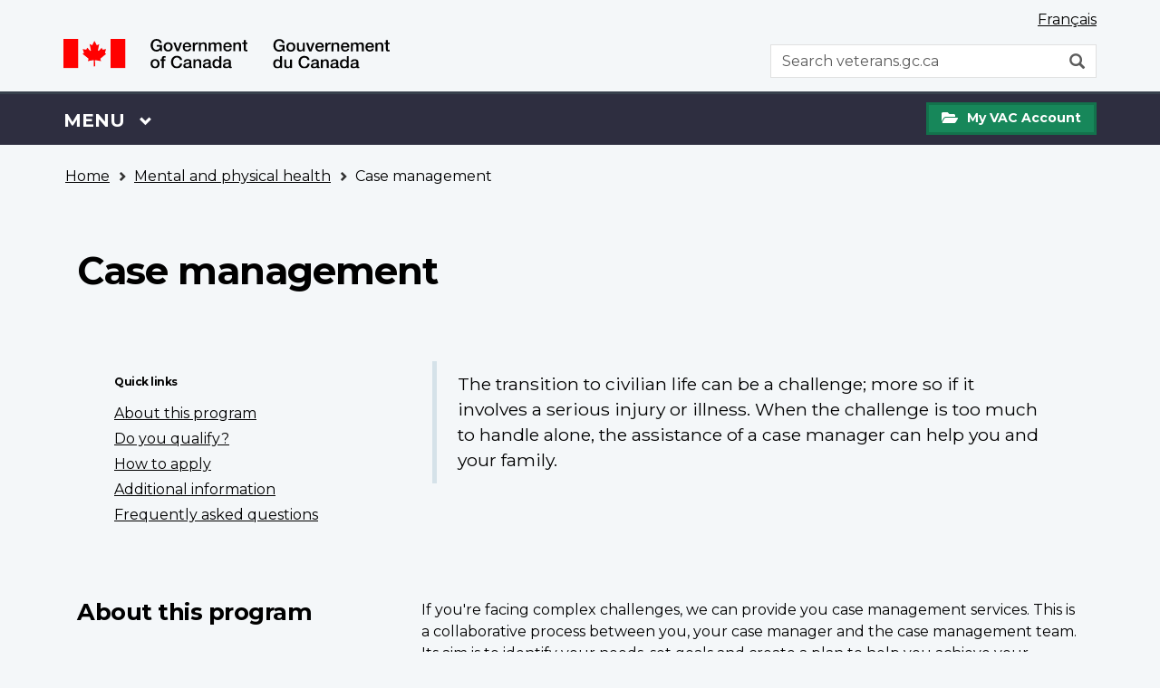

--- FILE ---
content_type: text/html; charset=UTF-8
request_url: https://www.veterans.gc.ca/en/mental-and-physical-health/case-management
body_size: 16615
content:
<!DOCTYPE html>
<!--[if lt IE 9]><html lang="en" dir="ltr" prefix="content: http://purl.org/rss/1.0/modules/content/  dc: http://purl.org/dc/terms/  foaf: http://xmlns.com/foaf/0.1/  og: http://ogp.me/ns#  rdfs: http://www.w3.org/2000/01/rdf-schema#  schema: http://schema.org/  sioc: http://rdfs.org/sioc/ns#  sioct: http://rdfs.org/sioc/types#  skos: http://www.w3.org/2004/02/skos/core#  xsd: http://www.w3.org/2001/XMLSchema# " class="no-js"><![endif]-->
<!--[if gt IE 8]><!-->
<html lang="en" dir="ltr" prefix="content: http://purl.org/rss/1.0/modules/content/  dc: http://purl.org/dc/terms/  foaf: http://xmlns.com/foaf/0.1/  og: http://ogp.me/ns#  rdfs: http://www.w3.org/2000/01/rdf-schema#  schema: http://schema.org/  sioc: http://rdfs.org/sioc/ns#  sioct: http://rdfs.org/sioc/types#  skos: http://www.w3.org/2004/02/skos/core#  xsd: http://www.w3.org/2001/XMLSchema# " class="no-js">
<!--<![endif]-->
  <head>
    <meta charset="utf-8" />
<noscript><style>form.antibot * :not(.antibot-message) { display: none !important; }</style>
</noscript><script async src="https://www.googletagmanager.com/gtag/js?id=G-GPCL695DGY"></script>
<script>window.dataLayer = window.dataLayer || [];function gtag(){dataLayer.push(arguments)};gtag("js", new Date());gtag("set", "developer_id.dMDhkMT", true);gtag("config", "G-GPCL695DGY", {"groups":"default","page_placeholder":"PLACEHOLDER_page_location"});</script>
<meta name="description" content="  Quick links" />
<link rel="canonical" href="https://www.veterans.gc.ca/en/mental-and-physical-health/case-management" />
<meta name="author" content="Veterans Affairs Canada" />
<meta name="Generator" content="Drupal 10 (https://www.drupal.org)" />
<meta name="MobileOptimized" content="width" />
<meta name="HandheldFriendly" content="true" />
<meta name="viewport" content="width=device-width, initial-scale=1.0" />
<noscript><link rel="stylesheet" href="/libraries/wet-boew/css/noscript.min.css" />
</noscript><link rel="icon" href="/themes/custom/vac/favicon.ico" type="image/png" />
<link rel="alternate" hreflang="en" href="https://www.veterans.gc.ca/en/mental-and-physical-health/case-management" />
<link rel="alternate" hreflang="fr" href="https://www.veterans.gc.ca/fr/sante-mentale-et-physique/gestion-de-cas" />

    <title>Case management | Veterans Affairs Canada</title>
    <link rel="stylesheet" media="all" href="/core/modules/system/css/components/align.module.css?t95jh2" />
<link rel="stylesheet" media="all" href="/core/modules/system/css/components/fieldgroup.module.css?t95jh2" />
<link rel="stylesheet" media="all" href="/core/modules/system/css/components/container-inline.module.css?t95jh2" />
<link rel="stylesheet" media="all" href="/core/modules/system/css/components/clearfix.module.css?t95jh2" />
<link rel="stylesheet" media="all" href="/core/modules/system/css/components/details.module.css?t95jh2" />
<link rel="stylesheet" media="all" href="/core/modules/system/css/components/hidden.module.css?t95jh2" />
<link rel="stylesheet" media="all" href="/core/modules/system/css/components/item-list.module.css?t95jh2" />
<link rel="stylesheet" media="all" href="/core/modules/system/css/components/js.module.css?t95jh2" />
<link rel="stylesheet" media="all" href="/core/modules/system/css/components/nowrap.module.css?t95jh2" />
<link rel="stylesheet" media="all" href="/core/modules/system/css/components/position-container.module.css?t95jh2" />
<link rel="stylesheet" media="all" href="/core/modules/system/css/components/reset-appearance.module.css?t95jh2" />
<link rel="stylesheet" media="all" href="/core/modules/system/css/components/resize.module.css?t95jh2" />
<link rel="stylesheet" media="all" href="/core/modules/system/css/components/system-status-counter.css?t95jh2" />
<link rel="stylesheet" media="all" href="/core/modules/system/css/components/system-status-report-counters.css?t95jh2" />
<link rel="stylesheet" media="all" href="/core/modules/system/css/components/system-status-report-general-info.css?t95jh2" />
<link rel="stylesheet" media="all" href="/core/modules/system/css/components/tablesort.module.css?t95jh2" />
<link rel="stylesheet" media="all" href="/core/modules/layout_discovery/layouts/onecol/onecol.css?t95jh2" />
<link rel="stylesheet" media="all" href="/modules/contrib/webform/modules/webform_bootstrap/css/webform_bootstrap.css?t95jh2" />
<link rel="stylesheet" media="all" href="/libraries/theme-gcweb/css/theme.min.css?t95jh2" />
<link rel="stylesheet" media="all" href="/themes/contrib/wxt_bootstrap/css/style.css?t95jh2" />
<link rel="stylesheet" media="all" href="/themes/custom/vac/css/style.css?t95jh2" />
<link rel="stylesheet" media="all" href="/themes/custom/vac/css/theme.css?t95jh2" />
<link rel="stylesheet" media="all" href="/themes/custom/vac/libraries/glide/css/glide.core.min.css?t95jh2" />
<link rel="stylesheet" media="all" href="/themes/custom/vac/libraries/glide/css/glide.theme.min.css?t95jh2" />
<link rel="stylesheet" media="all" href="/themes/custom/vac/libraries/glide/css/glide.custom.css?t95jh2" />

    <script src="https://use.fontawesome.com/releases/v5.13.1/js/all.js" defer crossorigin="anonymous"></script>
<script src="https://use.fontawesome.com/releases/v5.13.1/js/v4-shims.js" defer crossorigin="anonymous"></script>

  <link rel="preconnect" href="https://fonts.googleapis.com">

<link href="https://fonts.googleapis.com/css2?family=Montserrat:ital,wght@0,400;0,500;0,600;0,700;1,400;1,500;1,600;1,700&display=swap" rel="stylesheet">
  </head>
  <body class="path-node page-node-type-program-page has-glyphicons vac theme-gcweb">
    <nav aria-label="Skip links">
      <ul id="wb-tphp">
        <li class="wb-slc">
          <a class="wb-sl" href="#wb-cont">
            Skip to main content
          </a>
        </li>
              </ul>
    </nav>
    
      <div class="dialog-off-canvas-main-canvas" data-off-canvas-main-canvas>
    
	
				<header class="navbar navbar-default" id="navbar">
			<div id="wb-bnr" class="container">
				<div class="row">
					<section id="wb-lng" class="col-xs-3 col-sm-12 pull-right text-right">
						<h2 class="wb-inv">Language selection</h2>
						  <div class="region region-language-toggle">
    <section class="language-switcher-language-url block block-wxt-library block-wxt-language-blocklanguage-interface clearfix" id="block-vac-languageswitcher" data-block-plugin-id="wxt_language_block:language_interface">
  
      <h2 class="wb-inv">WxT Language switcher</h2>
    

      <ul class="links list-inline mrgn-bttm-0">                    <li><a href="/fr/sante-mentale-et-physique/gestion-de-cas" class="language-link" lang="fr" hreflang="fr" data-drupal-link-system-path="node/65011"><span class="hidden-xs">Français</span><abbr title="Français" class="visible-xs h3 mrgn-tp-sm mrgn-bttm-0 text-uppercase">fr</abbr></a></li></ul>
  </section>

  </div>

					</section>
					  <div class="region col-xs-9 col-sm-5 col-md-4 region-banner">
      <div class="brand">
    <a href="https://www.canada.ca/en.html">
      <img id="header-logo" src='/themes/custom/vac/assets/sig-blk-en.svg' alt="Government of Canada" />
    </a>
  </div>

  </div>

					  <div class="region col-md-4 col-xs-12 pull-right region-search">
    <section  class="wxt-search-canada-block-form block clearfix text-right visible-xs visible-sm visible-md visible-lg pddg-bttm-sm" data-drupal-selector="wxt-search-canada-block-form" id="wb-srch" data-block-plugin-id="wxt_search_form_block">
  
      <h2 class="block-title">WxT Search form</h2>
    

      
    
<form action="https://www.canada.ca/en/veterans-affairs-canada/search.html" method="get" id="wxt-search-canada-block-form" accept-charset="UTF-8" class="search-form search-block-form form-inline" role="search">
  <div class="form-item js-form-item form-type-search js-form-type-search form-item-q js-form-item-q form-no-label form-group">
      <label for="wb-srch-q" class="control-label sr-only">Search</label>
  
  
  <input data-drupal-selector="wb-srch-q" class="form-search form-control" placeholder="Search veterans.gc.ca" type="search" id="wb-srch-q" name="q" value="" size="27" maxlength="128" />

  
  
  </div>
<div class="submit form-group js-form-wrapper form-wrapper" data-drupal-selector="edit-submit-container" id="edit-submit-container"><button class="btn-primary button js-form-submit form-submit btn icon-before" data-drupal-selector="wb-srch-sub" type="submit" id="wb-srch-sub" name="op" value="" title="Search"><span class="icon glyphicon glyphicon-search" aria-hidden="true"></span></button></div>
<input data-drupal-selector="edit-cdn" type="hidden" name="cdn" value="canada" /><input data-drupal-selector="edit-st" type="hidden" name="st" value="s" /><input data-drupal-selector="edit-num" type="hidden" name="num" value="10" /><input data-drupal-selector="edit-langs" type="hidden" name="langs" value="eng" /><input data-drupal-selector="edit-st1rt" type="hidden" name="st1rt" value="0" /><input data-drupal-selector="edit-s5bm3ts21rch" type="hidden" name="s5bm3ts21rch" value="x" /><input data-drupal-selector="form-wjpb6-ugorq-z3gll2eyhtyhslburdl0gkxeblkiyle" type="hidden" name="form_build_id" value="form-WjPb6-uGoRq_Z3gLL2EyhtYhslBURdl0GKXEBLKIylE" /><input data-drupal-selector="edit-wxt-search-canada-block-form" type="hidden" name="form_id" value="wxt_search_canada_block_form" />
</form>

  
  </section>

  </div>

				</div>
				<div id="vac-mva">
<p class="wb-inv">My VAC Account</p>
<a class="btn btn-success pull-right mva-button" href="/en/contact-us/my-vac-account" aria-expanded="false"><span aria-hidden="true" class="fas fa-folder-open mrgn-rght-md" role="presentation"></span> <span class="small">My VAC Account</span></a></div>
			</div>
			<nav class="gcweb-menu" data-trgt="mb-pnl" typeof="SiteNavigationElement">
				<div class="container">
					<h2 class="wb-inv">Menu</h2>
					<button class="menu-button" type="button" aria-haspopup="true" aria-expanded="false"><span class="wb-inv">Main </span>Menu <span class="expicon glyphicon glyphicon-chevron-down"></span></button>
					    
                                <ul role="menu" id="menu-pnl" aria-orientation="vertical">
                                                                                                                                                              <li role="presentation" class="level0">
                                                                              <a role="menuitem" id="canada-link" onclick="canada();" href="#">Visit Canada.ca</a>
              <script>
              function canada() {
                window.location = "https://www.canada.ca/en.html"
              }
              </script>
                                                                                                                                                                        <li role="presentation" id="health"  class="slflnk expanded active level0">
          <a role="menuitem" href="/en" tabindex="-1" aria-haspopup="true" aria-controls="health" aria-expanded="false">Health</a>
                                                  <ul class="row" role="menu" aria-orientation="vertical">
                                                                                                                                                                                        <li role="presentation" class="expanded dropdown active col-md-12">
                                    <a role="menuitem" href="/en/mental-and-physical-health" class="menu-type menu-header h2">Mental and physical health - Main page
              <span class="expicon glyphicon glyphicon-chevron-right"></span></a>
                                            <p>Support and services related to your physical and mental health and wellness.</p>
                                <hr style="margin-top: 12px !important;" class="col-md-12">
                                                                                                                                                                                                                                                        <li role="presentation" class="col-sm-6 h3">
                                    <a role="menuitem" href="/en/mental-and-physical-health/hearing-loss-and-tinnitus">Hearing loss and tinnitus</a>
                                            <p>Services and compensation for your hearing loss, tinnitus or other hearing conditions.</p>
                                                                                                                                                                                                                                                    <li role="presentation" class="col-sm-6 h3">
                      <a href="/en/mental-and-physical-health/mental-health-and-wellness" title="Counselling and compensation for your mental health needs, such as PTSD or depression." role="menuitem" data-drupal-link-system-path="node/64924">Mental health and wellness</a>
                                <p>Counselling and compensation for your mental health needs, such as PTSD or depression.</p>
                                                          </li>
            <li role="separator" class="col-md-12 clearfix">
              <hr class="col-md-12">
            </li>
                                                                                                                                                                                                                <li role="presentation" class="col-sm-6 h3">
                      <a href="/en/mental-and-physical-health/physical-health-and-wellness" title="Assistance and compensation for knee, back or other physical injury or health needs." role="menuitem" data-drupal-link-system-path="node/64929">Physical health and wellness</a>
                                <p>Assistance and compensation for knee, back or other physical injury or health needs.</p>
                                                                                                                                                                                                                                                    <li role="presentation" class="active col-sm-6 h3">
                      <a href="/en/mental-and-physical-health/case-management" title="One-on-one support to help with a significant challenge in your life." role="menuitem" data-drupal-link-system-path="node/65011" class="is-active" aria-current="page">Case management</a>
                                <p>One-on-one support to help with a significant challenge in your life.</p>
                                                                
                                                                                                                                                                            <li role="presentation" class="slflnk expanded active level0 dropdown col-md-12">
                      <a href="/en" title="Support and services related to your physical and mental health and wellness." role="menuitem" data-drupal-link-system-path="&lt;front&gt;">Health – More</a>
                                <p>Support and services related to your physical and mental health and wellness.</p>
                                <hr style="margin-top: 12px !important;" class="col-md-12">
                                                        </ul>
      
                                                                                      <li role="presentation" id="financial"  class="slflnk expanded level0">
          <a role="menuitem" href="/en" tabindex="-1" aria-haspopup="true" aria-controls="financial" aria-expanded="false">Financial</a>
                                                  <ul class="row" role="menu" aria-orientation="vertical">
                                                                                                                                                                                        <li role="presentation" class="expanded dropdown col-md-12">
                                    <a role="menuitem" href="/en/financial-programs-and-services" class="menu-type menu-header h2">Financial programs and services - Main page
              <span class="expicon glyphicon glyphicon-chevron-right"></span></a>
                                            <p>Support for your income, help making ends meet, and emergency funding.</p>
                                <hr style="margin-top: 12px !important;" class="col-md-12">
                                                                                                                                                                                                                                                        <li role="presentation" class="col-sm-6 h3">
                                    <a role="menuitem" href="/en/financial-programs-and-services/compensation-illness-or-injury">Compensation for illness or injury</a>
                                            <p>Financial payment for a service-related illness or injury.</p>
                                                                                                                                                                                                                                                    <li role="presentation" class="col-sm-6 h3">
                      <a href="/en/financial-programs-and-services/income-support" title="Monthly payments to maintain and support your income." role="menuitem" data-drupal-link-system-path="node/64937">Income support</a>
                                <p>Monthly payments to maintain and support your income.</p>
                                                          </li>
            <li role="separator" class="col-md-12 clearfix">
              <hr class="col-md-12">
            </li>
                                                                                                                                                                                                                <li role="presentation" class="col-sm-6 h3">
                      <a href="/en/financial-programs-and-services/medical-costs" title="Get help paying for healthcare services and expenses related to your health needs." role="menuitem" data-drupal-link-system-path="node/64938">Medical costs</a>
                                <p>Get help paying for healthcare services and expenses related to your health needs.</p>
                                                                                                                                                                                                                                                    <li role="presentation" class="col-sm-6 h3">
                      <a href="/en/financial-programs-and-services/emergency-funds" title="Help when you may be facing a financial crisis or emergency." role="menuitem" data-drupal-link-system-path="node/64939">Emergency funds</a>
                                <p>Help when you may be facing a financial crisis or emergency.</p>
                                                          </li>
            <li role="separator" class="col-md-12 clearfix">
              <hr class="col-md-12">
            </li>
                                                                                                                                                                                                                <li role="presentation" class="col-sm-6 h3">
                      <a href="/en/financial-programs-and-services/help-home" title="Get help to remain independent and self-sufficient in your home and your community." role="menuitem" data-drupal-link-system-path="node/64960">Help at home</a>
                                <p>Get help to remain independent and self-sufficient in your home and your community.</p>
                                                                                                                                                                                                                                                    <li role="presentation" class="col-sm-6 h3">
                      <a href="/en/financial-programs-and-services/death-and-bereavement" title="Support to families of a deceased Veteran or a member of the CAF or RCMP." role="menuitem" data-drupal-link-system-path="node/64940">Death and bereavement</a>
                                <p>Support to families of a deceased Veteran or a member of the CAF or RCMP.</p>
                                                          </li>
            <li role="separator" class="col-md-12 clearfix">
              <hr class="col-md-12">
            </li>
                                                                                                                                                                                                                <li role="presentation" class="col-sm-6 h3">
                      <a href="/en/financial-programs-and-services/prisoner-war-benefits" title="Compensation for eligible former prisoners of war." role="menuitem" data-drupal-link-system-path="node/64942">Prisoner of War benefits</a>
                                <p>Compensation for eligible former prisoners of war.</p>
                                                                
                                                                                                                                                                            <li role="presentation" class="slflnk expanded level0 dropdown col-md-12">
                      <a href="/en" title="Support for your income, help making ends meet, and emergency funding." role="menuitem" data-drupal-link-system-path="&lt;front&gt;">Financial – More</a>
                                <p>Support for your income, help making ends meet, and emergency funding.</p>
                                <hr style="margin-top: 12px !important;" class="col-md-12">
                                                        </ul>
      
                                                                                      <li role="presentation" id="family"  class="slflnk expanded level0">
          <a role="menuitem" href="/en" tabindex="-1" aria-haspopup="true" aria-controls="family" aria-expanded="false">Family</a>
                                                  <ul class="row" role="menu" aria-orientation="vertical">
                                                                                                                                                                                        <li role="presentation" class="expanded dropdown col-md-12">
                                    <a role="menuitem" href="/en/families-and-caregivers" class="menu-type menu-header h2">Families and caregivers - Main page
              <span class="expicon glyphicon glyphicon-chevron-right"></span></a>
                                            <p>Benefits and services for family, including survivors and caregivers.</p>
                                <hr style="margin-top: 12px !important;" class="col-md-12">
                                                                                                                                                                                                                                                        <li role="presentation" class="col-sm-6 h3">
                                    <a role="menuitem" href="/en/families-and-caregivers/health-programs-and-services">Health programs and services</a>
                                            <p>How to access health and mental health services.</p>
                                                                                                                                                                                                                                                    <li role="presentation" class="col-sm-6 h3">
                      <a href="/en/families-and-caregivers/financial-programs-and-services" title="Support for your income and other financial programs and services." role="menuitem" data-drupal-link-system-path="node/64946">Financial programs and services</a>
                                <p>Support for your income and other financial programs and services.</p>
                                                          </li>
            <li role="separator" class="col-md-12 clearfix">
              <hr class="col-md-12">
            </li>
                                                                                                                                                                                                                <li role="presentation" class="col-sm-6 h3">
                      <a href="/en/families-and-caregivers/education-and-jobs" title="Prepare for post-service life, training and education, and finding a job." role="menuitem" data-drupal-link-system-path="node/64947">Education and jobs</a>
                                <p>Prepare for post-service life, training and education, and finding a job.</p>
                                                                                                                                                                                                                                                    <li role="presentation" class="col-sm-6 h3">
                      <a href="/en/families-and-caregivers/housing-and-home-life" title="Help at home and support for caregivers." role="menuitem" data-drupal-link-system-path="node/64948">Housing and home life</a>
                                <p>Help at home and support for caregivers.</p>
                                                          </li>
            <li role="separator" class="col-md-12 clearfix">
              <hr class="col-md-12">
            </li>
                                                                                                                                                                                                                <li role="presentation" class="col-sm-6 h3">
                      <a href="/en/families-and-caregivers/death-and-bereavement" title="Support to families of a deceased Veteran or a member of the CAF or RCMP." role="menuitem" data-drupal-link-system-path="node/64949">Death and bereavement</a>
                                <p>Support to families of a deceased Veteran or a member of the CAF or RCMP.</p>
                                                                
                                                                                                                                                                            <li role="presentation" class="slflnk expanded level0 dropdown col-md-12">
                      <a href="/en" title="Benefits and services for family, including survivors and caregivers." role="menuitem" data-drupal-link-system-path="&lt;front&gt;">Family – More</a>
                                <p>Benefits and services for family, including survivors and caregivers.</p>
                                <hr style="margin-top: 12px !important;" class="col-md-12">
                                                        </ul>
      
                                                                                      <li role="presentation" id="education-and-jobs"  class="slflnk expanded level0">
          <a role="menuitem" href="/en" tabindex="-1" aria-haspopup="true" aria-controls="education-and-jobs" aria-expanded="false">Education and jobs</a>
                                                  <ul class="row" role="menu" aria-orientation="vertical">
                                                                                                                                                                                        <li role="presentation" class="expanded dropdown col-md-12">
                                    <a role="menuitem" href="/en/education-and-jobs" class="menu-type menu-header h2">Education and jobs - Main page
              <span class="expicon glyphicon glyphicon-chevron-right"></span></a>
                                            <p>Prepare for post-service life, training and education, and finding a job.</p>
                                <hr style="margin-top: 12px !important;" class="col-md-12">
                                                                                                                                                                                                                                                        <li role="presentation" class="col-sm-6 h3">
                                    <a role="menuitem" href="/en/education-and-jobs/find-new-job">Find a new job</a>
                                            <p>Helping Veterans find jobs. Helping employers find Veterans.</p>
                                                                                                                                                                                                                                                    <li role="presentation" class="col-sm-6 h3">
                      <a href="/en/education-and-jobs/prepare-release" title="Learn about services and benefits to help you and your family as you leave the military." role="menuitem" data-drupal-link-system-path="node/64954">Prepare to release</a>
                                <p>Learn about services and benefits to help you and your family as you leave the military.</p>
                                                          </li>
            <li role="separator" class="col-md-12 clearfix">
              <hr class="col-md-12">
            </li>
                                                                                                                                                                                                                <li role="presentation" class="col-sm-6 h3">
                      <a href="/en/education-and-jobs/go-back-school" title="Support for education, training and their related financial costs." role="menuitem" data-drupal-link-system-path="node/64955">Go back to school</a>
                                <p>Support for education, training and their related financial costs.</p>
                                                                
                                                                                                                                                                            <li role="presentation" class="slflnk expanded level0 dropdown col-md-12">
                      <a href="/en" title="Prepare for post-service life, training and education, and finding a job." role="menuitem" data-drupal-link-system-path="&lt;front&gt;">Education and jobs – More</a>
                                <p>Prepare for post-service life, training and education, and finding a job.</p>
                                <hr style="margin-top: 12px !important;" class="col-md-12">
                                                        </ul>
      
                                                                                      <li role="presentation" id="housing-and-home-life"  class="slflnk expanded level0">
          <a role="menuitem" href="/en" tabindex="-1" aria-haspopup="true" aria-controls="housing-and-home-life" aria-expanded="false">Housing and home life</a>
                                                  <ul class="row" role="menu" aria-orientation="vertical">
                                                                                                                                                                                        <li role="presentation" class="expanded dropdown col-md-12">
                                    <a role="menuitem" href="/en/housing-and-home-life" class="menu-type menu-header h2">Housing and home life - Main page
              <span class="expicon glyphicon glyphicon-chevron-right"></span></a>
                                            <p>Getting help at home, assistance with at-risk housing situations, and long-term care.</p>
                                <hr style="margin-top: 12px !important;" class="col-md-12">
                                                                                                                                                                                                                                                        <li role="presentation" class="col-sm-6 h3">
                                    <a role="menuitem" href="/en/housing-and-home-life/help-home">Help at home</a>
                                            <p>Get help to remain independent and self-sufficient in your home and your community.</p>
                                                                                                                                                                                                                                                    <li role="presentation" class="col-sm-6 h3">
                      <a href="/en/housing-and-home-life/risk-housing-situation" title="Get help if your current economic or housing situation is unstable." role="menuitem" data-drupal-link-system-path="node/64958">At-risk Housing Situation</a>
                                <p>Get help if your current economic or housing situation is unstable.</p>
                                                          </li>
            <li role="separator" class="col-md-12 clearfix">
              <hr class="col-md-12">
            </li>
                                                                                                                                                                                                                <li role="presentation" class="col-sm-6 h3">
                      <a href="/en/housing-and-home-life/long-term-care" title="Financial support for the costs of long-term care." role="menuitem" data-drupal-link-system-path="node/78112">Long-term care</a>
                                <p>Financial support for the costs of long-term care.</p>
                                                                
                                                                                                                                                                            <li role="presentation" class="slflnk expanded level0 dropdown col-md-12">
                      <a href="/en" title="Getting help at home, assistance with at-risk housing situations, and long-term care." role="menuitem" data-drupal-link-system-path="&lt;front&gt;">Housing and home life – More</a>
                                <p>Getting help at home, assistance with at-risk housing situations, and long-term care.</p>
                                <hr style="margin-top: 12px !important;" class="col-md-12">
                                                        </ul>
      
                                                                                      <li role="presentation" id="rcmp"  class="slflnk expanded level0">
          <a role="menuitem" href="/en" tabindex="-1" aria-haspopup="true" aria-controls="rcmp" aria-expanded="false">RCMP</a>
                                                  <ul class="row" role="menu" aria-orientation="vertical">
                                                                                                                                                                                        <li role="presentation" class="expanded dropdown col-md-12">
                                    <a role="menuitem" href="/en/royal-canadian-mounted-police-rcmp" class="menu-type menu-header h2">Royal Canadian Mounted Police (RCMP) - Main page
              <span class="expicon glyphicon glyphicon-chevron-right"></span></a>
                                            <p>Options available to you as a member or former member of the Royal Canadian Mounted Police.</p>
                                <hr style="margin-top: 12px !important;" class="col-md-12">
                                                                                                                                                                                                                                                        <li role="presentation" class="col-sm-6 h3">
                                    <a role="menuitem" href="/en/royal-canadian-mounted-police-rcmp/disability-pension-programs-and-services">Disability pension programs and services</a>
                                            <p>Financial payments provided for a service-related illness or injury.</p>
                                                                                                                                                                                                                                                    <li role="presentation" class="col-sm-6 h3">
                      <a href="/en/royal-canadian-mounted-police-rcmp/medical-costs" title="Get help paying for healthcare services and expenses related to your health needs." role="menuitem" data-drupal-link-system-path="node/64964">Medical costs</a>
                                <p>Get help paying for healthcare services and expenses related to your health needs.</p>
                                                          </li>
            <li role="separator" class="col-md-12 clearfix">
              <hr class="col-md-12">
            </li>
                                                                                                                                                                                                                <li role="presentation" class="col-sm-6 h3">
                      <a href="/en/royal-canadian-mounted-police-rcmp/talk-professional-now" title="Financial payments provided for a service-related illness or injury." role="menuitem" data-drupal-link-system-path="node/77971">Talk to a professional now</a>
                                <p>Financial payments provided for a service-related illness or injury.</p>
                                                                                                                                                                                                                                                    <li role="presentation" class="col-sm-6 h3">
                      <a href="/en/royal-canadian-mounted-police-rcmp/talk-someone-who-can-relate" title="There are peer support networks for members or Veterans of the CAF or the RCMP living with an operational stress injury (OSI)." role="menuitem" data-drupal-link-system-path="node/77972">Talk to someone who can relate</a>
                                <p>There are peer support networks for members or Veterans of the CAF or the RCMP living with an operational stress injury (OSI).</p>
                                                          </li>
            <li role="separator" class="col-md-12 clearfix">
              <hr class="col-md-12">
            </li>
                                                                                                                                                                                                                <li role="presentation" class="col-sm-6 h3">
                      <a href="/en/royal-canadian-mounted-police-rcmp/you-and-your-family" title="Services for you and your family when you leave the RCMP." role="menuitem" data-drupal-link-system-path="node/64965">You and your family</a>
                                <p>Services for you and your family when you leave the RCMP.</p>
                                                                                                                                                                                                                                                    <li role="presentation" class="col-sm-6 h3">
                      <a href="/en/royal-canadian-mounted-police-rcmp/sexual-trauma-and-harassment" role="menuitem" data-drupal-link-system-path="node/139880">Sexual trauma and harassment</a>
                                <p></p>
                                                          </li>
            <li role="separator" class="col-md-12 clearfix">
              <hr class="col-md-12">
            </li>
                                                                                                                                                                                                                <li role="presentation" class="col-sm-6 h3">
                      <a href="/en/royal-canadian-mounted-police-rcmp/you-and-your-family/transition-interview" title="Leaving the RCMP can be a big change for you and your family. Schedule a transition interview to learn how we can help." role="menuitem" data-drupal-link-system-path="node/77970">Transition interview</a>
                                <p>Leaving the RCMP can be a big change for you and your family. Schedule a transition interview to learn how we can help.</p>
                                                                
                                                                                                                                                                            <li role="presentation" class="slflnk expanded level0 dropdown col-md-12">
                      <a href="/en" title="Options available to you as a member or former member of the Royal Canadian Mounted Police." role="menuitem" data-drupal-link-system-path="&lt;front&gt;">RCMP – More</a>
                                <p>Options available to you as a member or former member of the Royal Canadian Mounted Police.</p>
                                <hr style="margin-top: 12px !important;" class="col-md-12">
                                                        </ul>
      
                                                                                      <li role="presentation" id="remembrance"  class="slflnk expanded level0">
          <a role="menuitem" href="/en" tabindex="-1" aria-haspopup="true" aria-controls="remembrance" aria-expanded="false">Remembrance</a>
                                                  <ul class="row" role="menu" aria-orientation="vertical">
                                                                                                                                                                                        <li role="presentation" class="expanded dropdown col-md-12">
                                    <a role="menuitem" href="/en/remembrance" class="menu-type menu-header h2">Remembrance - Main page
              <span class="expicon glyphicon glyphicon-chevron-right"></span></a>
                                            <p>Veterans want Canadians to understand the price of freedom. They are passing the torch to the people of Canada, so the memory of their sacrifices will continue, and the values they fought for will live on in all of us.</p>
                                <hr style="margin-top: 12px !important;" class="col-md-12">
                                                                                                                                                                                                                                                        <li role="presentation" class="col-sm-6 h3">
                                    <a role="menuitem" href="/en/remembrance/military-history">Military History</a>
                                            <p>A closer look at Canada&#039;s military history from the South African War to the present.</p>
                                                                                                                                                                                                                                                    <li role="presentation" class="col-sm-6 h3">
                      <a href="/en/remembrance/commemorative-events" title="Upcoming events that commemorate the sacrifices of Canadian Veterans." role="menuitem" data-drupal-link-system-path="node/140106">Commemorative events</a>
                                <p>Upcoming events that commemorate the sacrifices of Canadian Veterans.</p>
                                                          </li>
            <li role="separator" class="col-md-12 clearfix">
              <hr class="col-md-12">
            </li>
                                                                                                                                                                                                                <li role="presentation" class="col-sm-6 h3">
                      <a href="/en/remembrance/people-and-stories" title="Learn the stories of soldiers, Veterans, volunteers, and others who have served Canada." role="menuitem" data-drupal-link-system-path="node/60183">People and stories</a>
                                <p>Learn the stories of soldiers, Veterans, volunteers, and others who have served Canada.</p>
                                                                                                                                                                                                                                                    <li role="presentation" class="col-sm-6 h3">
                      <a href="/en/remembrance/medals-and-decorations" title="Medals and other decorations that honour Canadians who have served." role="menuitem" data-drupal-link-system-path="node/104027">Medals and decorations</a>
                                <p>Medals and other decorations that honour Canadians who have served.</p>
                                                          </li>
            <li role="separator" class="col-md-12 clearfix">
              <hr class="col-md-12">
            </li>
                                                                                                                                                                                                                <li role="presentation" class="col-sm-6 h3">
                      <a href="/en/remembrance/memorials" title="Memorials and war cemeteries in Canada and around the world that honour Canadians who have served." role="menuitem" data-drupal-link-system-path="node/60159">Memorials</a>
                                <p>Memorials and war cemeteries in Canada and around the world that honour Canadians who have served.</p>
                                                                                                                                                                                                                                                    <li role="presentation" class="col-sm-6 h3">
                      <a href="/en/remembrance/commemorative-events/commemorative-partnership" title="Funding for projects that recognize traditional and modern-day Canadian Veterans and those who died in service." role="menuitem" data-drupal-link-system-path="node/79072">Funding Programs</a>
                                <p>Funding for projects that recognize traditional and modern-day Canadian Veterans and those who died in service.</p>
                                                          </li>
            <li role="separator" class="col-md-12 clearfix">
              <hr class="col-md-12">
            </li>
                                                                                                                                                                                                                <li role="presentation" class="col-sm-6 h3">
                      <a href="/en/node/79073" title="The Canadian Virtual War Memorial is a registry of Canadians who died in service to our country." role="menuitem" data-drupal-link-system-path="node/79073">Search for family and friends who died in service</a>
                                <p>The Canadian Virtual War Memorial is a registry of Canadians who died in service to our country.</p>
                                                                                                                                                                                                                                                    <li role="presentation" class="col-sm-6 h3">
                      <a href="/en/remembrance/people-and-stories/heroes-remember" title="Explore our collection of Heroes Remember interviews to hear personal stories from those who were there." role="menuitem" data-drupal-link-system-path="node/79074">Video interviews</a>
                                <p>Explore our collection of Heroes Remember interviews to hear personal stories from those who were there.</p>
                                                          </li>
            <li role="separator" class="col-md-12 clearfix">
              <hr class="col-md-12">
            </li>
                                                                                                                                                                                                                <li role="presentation" class="col-sm-6 h3">
                      <a href="https://library-archives.canada.ca/eng/services/public/access-information-privacy/Pages/access-information-privacy.aspx" title="Those who wish to access military service records must do so through Library and Archives Canada." role="menuitem">How to find service records</a>
                                <p>Those who wish to access military service records must do so through Library and Archives Canada.</p>
                                                                                                                                                                                                                                                    <li role="presentation" class="col-sm-6 h3">
                      <a href="/en/remembrance/classroom-materials" title="Resources, lesson plans, and activities for the classroom." role="menuitem" data-drupal-link-system-path="node/449333">Classroom materials</a>
                                <p>Resources, lesson plans, and activities for the classroom.</p>
                                                          </li>
            <li role="separator" class="col-md-12 clearfix">
              <hr class="col-md-12">
            </li>
                                                                                                                                                                                                                <li role="presentation" class="col-sm-6 h3">
                      <a href="/en/remembrance/get-involved" title="There are many ways throughout the year to remember our Veterans." role="menuitem" data-drupal-link-system-path="node/121771">Get involved</a>
                                <p>There are many ways throughout the year to remember our Veterans.</p>
                                                                                                                                                                                                                                                    <li role="presentation" class="col-sm-6 h3">
                      <a href="/en/remembrance/how-find-military-service-records-and-attestation-papers" role="menuitem" data-drupal-link-system-path="node/140104">How to find military service records and attestation papers</a>
                                <p></p>
                                                                
                                                                                                                                                                            <li role="presentation" class="slflnk expanded level0 dropdown col-md-12">
                      <a href="/en" role="menuitem" data-drupal-link-system-path="&lt;front&gt;">Remembrance – More</a>
                                <p></p>
                                <hr style="margin-top: 12px !important;" class="col-md-12">
                                                        </ul>
      
                                                                                      <li role="presentation" id="veterans-rights"  class="slflnk expanded level0">
          <a role="menuitem" href="/en" tabindex="-1" aria-haspopup="true" aria-controls="veterans-rights" aria-expanded="false">Veterans&#039; rights</a>
                                                  <ul class="row" role="menu" aria-orientation="vertical">
                                                                                                                                                                                        <li role="presentation" class="expanded dropdown col-md-12">
                                    <a role="menuitem" href="/en/veterans-rights" class="menu-type menu-header h2">Veterans&#039; rights - Main page
              <span class="expicon glyphicon glyphicon-chevron-right"></span></a>
                                            <p></p>
                                <hr style="margin-top: 12px !important;" class="col-md-12">
                                                                                                                                                                                                                                                        <li role="presentation" class="col-sm-6 h3">
                                    <a role="menuitem" href="/en/veterans-rights/how-appeal">How to appeal</a>
                                            <p>Independent assistance if you are not satisfied with a decision made by the Department.</p>
                                                                                                                                                                                                                                                    <li role="presentation" class="col-sm-6 h3">
                      <a href="/en/veterans-rights/veterans-bill-rights" title="An expression of the rights Veterans have long identified as important." role="menuitem" data-drupal-link-system-path="node/65037">Veterans Bill of Rights</a>
                                <p>An expression of the rights Veterans have long identified as important.</p>
                                                          </li>
            <li role="separator" class="col-md-12 clearfix">
              <hr class="col-md-12">
            </li>
                                                                                                                                                                                                                <li role="presentation" class="col-sm-6 h3">
                      <a href="/en/veterans-rights/ethical-issues-and-concerns" title="What to do if you believe that a public servant has violated the Values and Ethics Code." role="menuitem" data-drupal-link-system-path="node/65039">Ethical issues and concerns</a>
                                <p>What to do if you believe that a public servant has violated the Values and Ethics Code.</p>
                                                                                                                                                                                                                                                    <li role="presentation" class="col-sm-6 h3">
                      <a href="https://www.ombudsman-veterans.gc.ca" title="Works toward ensuring that Canada&#039;s Veterans and their families are recognized and supported in a fair, accessible, and timely manne" role="menuitem">Veterans Ombudsman</a>
                                <p>Works toward ensuring that Canada&#039;s Veterans and their families are recognized and supported in a fair, accessible, and timely manne</p>
                                                                
                                                                                                                                                                            <li role="presentation" class="slflnk expanded level0 dropdown col-md-12">
                      <a href="/en" role="menuitem" data-drupal-link-system-path="&lt;front&gt;">Veterans&#039; rights – More</a>
                                <p></p>
                                <hr style="margin-top: 12px !important;" class="col-md-12">
                                                        </ul>
      
                                                                                                                                                        <li role="presentation" class="level0">
                      <a href="/en/about-vac/resources/forms" role="menuitem" data-drupal-link-system-path="node/60637">Forms</a>
                                                                                                                                                            <li role="presentation" id="about-vac"  class="slflnk expanded level0">
          <a role="menuitem" href="/en" tabindex="-1" aria-haspopup="true" aria-controls="about-vac" aria-expanded="false">About VAC</a>
                                                  <ul class="row" role="menu" aria-orientation="vertical">
                                                                                                                                                                                        <li role="presentation" class="expanded dropdown col-md-12">
                                    <a role="menuitem" href="/en/about-vac" class="menu-type menu-header h2">About VAC - Main page
              <span class="expicon glyphicon glyphicon-chevron-right"></span></a>
                                            <p>What we do, who we are, news releases, legislation and research</p>
                                <hr style="margin-top: 12px !important;" class="col-md-12">
                                                                                                                                                                                                                                                        <li role="presentation" class="col-sm-6 h3">
                                    <a role="menuitem" href="/en/about-vac/who-we-are">Who we are</a>
                                            <p>Departmental officials and the organizational structure.</p>
                                                                                                                                                                                                                                                    <li role="presentation" class="col-sm-6 h3">
                      <a href="/en/about-vac/our-values" title="A closer look at the core values that guide our business approach for the delivery of programs and services to our clients and stakeholders." role="menuitem" data-drupal-link-system-path="node/64971">Our values</a>
                                <p>A closer look at the core values that guide our business approach for the delivery of programs and services to our clients and stakeholders.</p>
                                                          </li>
            <li role="separator" class="col-md-12 clearfix">
              <hr class="col-md-12">
            </li>
                                                                                                                                                                                                                <li role="presentation" class="col-sm-6 h3">
                      <a href="/en/about-vac/public-engagement" title="To seek consultation on issues of importance to Veterans and their families." role="menuitem" data-drupal-link-system-path="node/64976">Public engagement</a>
                                <p>To seek consultation on issues of importance to Veterans and their families.</p>
                                                                                                                                                                                                                                                    <li role="presentation" class="col-sm-6 h3">
                      <a href="/en/about-vac/resources" title="Additional information and tools related to services and benefits from the Department." role="menuitem" data-drupal-link-system-path="node/64973">Resources</a>
                                <p>Additional information and tools related to services and benefits from the Department.</p>
                                                          </li>
            <li role="separator" class="col-md-12 clearfix">
              <hr class="col-md-12">
            </li>
                                                                                                                                                                                                                <li role="presentation" class="col-sm-6 h3">
                      <a href="/en/about-vac/research" title="Access to the Research directorate and information about funding." role="menuitem" data-drupal-link-system-path="node/64975">Research</a>
                                <p>Access to the Research directorate and information about funding.</p>
                                                                                                                                                                                                                                                    <li role="presentation" class="col-sm-6 h3">
                      <a href="/en/about-vac/reports-policies-and-legislation" title="Find reports, legislation and policies for departmental programs and services." role="menuitem" data-drupal-link-system-path="node/64987">Reports, policies and legislation</a>
                                <p>Find reports, legislation and policies for departmental programs and services.</p>
                                                          </li>
            <li role="separator" class="col-md-12 clearfix">
              <hr class="col-md-12">
            </li>
                                                                                                                                                                                                                <li role="presentation" class="col-sm-6 h3">
                      <a href="/en/about-vac/jobs-veterans-affairs-canada" title="Join our mission to serve those who have served. Explore open jobs at Veterans Affairs Canada." role="menuitem" data-drupal-link-system-path="node/65071">Jobs at Veterans Affairs Canada</a>
                                <p>Join our mission to serve those who have served. Explore open jobs at Veterans Affairs Canada.</p>
                                                                                                                                                                                                                                                    <li role="presentation" class="col-sm-6 h3">
                      <a href="/en/about-vac/terms-and-conditions" title="Summarizes the privacy policy and practices used on the website." role="menuitem" data-drupal-link-system-path="node/65070">Terms and conditions</a>
                                <p>Summarizes the privacy policy and practices used on the website.</p>
                                                                
                                                                                                                                                                            <li role="presentation" class="slflnk expanded level0 dropdown col-md-12">
                      <a href="/en" title="What we do, who we are, news releases, legislation and research" role="menuitem" data-drupal-link-system-path="&lt;front&gt;">About VAC – More</a>
                                <p>What we do, who we are, news releases, legislation and research</p>
                                <hr style="margin-top: 12px !important;" class="col-md-12">
                                                        </ul>
      
                                                                                      <li role="presentation" id="news-and-media"  class="slflnk expanded level0">
          <a role="menuitem" href="/en" tabindex="-1" aria-haspopup="true" aria-controls="news-and-media" aria-expanded="false">News and media</a>
                                                  <ul class="row" role="menu" aria-orientation="vertical">
                                                                                                                                                                                        <li role="presentation" class="expanded dropdown col-md-12">
                                    <a role="menuitem" href="/en/news-and-media" class="menu-type menu-header h2">News and media - Main page
              <span class="expicon glyphicon glyphicon-chevron-right"></span></a>
                                            <p>Media relations contact, news releases, articles, backgrounders, facts and figures.</p>
                                <hr style="margin-top: 12px !important;" class="col-md-12">
                                                                                                                                                                                                                                                        <li role="presentation" class="col-sm-6 h3">
                                    <a role="menuitem" href="/en/news-and-media/public-notices">Public notices</a>
                                            <p>Information and alerts related to Veterans Affairs Canada programs or services, including service disruptions, litigation notices and other time-sensitive issues.</p>
                                                                                                                                                                                                                                                    <li role="presentation" class="col-sm-6 h3">
                      <a href="/en/news-and-media/services-and-benefits-videos" title="Rehabilitation services can improve your health and help you adjust to life at home, in your community or at work." role="menuitem" data-drupal-link-system-path="node/79143">Services and Benefits videos</a>
                                <p>Rehabilitation services can improve your health and help you adjust to life at home, in your community or at work.</p>
                                                          </li>
            <li role="separator" class="col-md-12 clearfix">
              <hr class="col-md-12">
            </li>
                                                                                                                                                                                                                <li role="presentation" class="col-sm-6 h3">
                      <a href="/en/news-and-media/submit-access-information-and-privacy-atip-requests" title="Make requests under the Access to Information Act and the Privacy Act." role="menuitem" data-drupal-link-system-path="node/65072">Submit Access to Information and Privacy (ATIP) requests</a>
                                <p>Make requests under the Access to Information Act and the Privacy Act.</p>
                                                                                                                                                                                                                                                    <li role="presentation" class="col-sm-6 h3">
                      <a href="/en/news-and-media/video-gallery" title="Watch and discover Canada’s military history and hear the stories directly from those who served." role="menuitem" data-drupal-link-system-path="node/686370">Video Gallery</a>
                                <p>Watch and discover Canada’s military history and hear the stories directly from those who served.</p>
                                                          </li>
            <li role="separator" class="col-md-12 clearfix">
              <hr class="col-md-12">
            </li>
                                                                                                                                                                                                                <li role="presentation" class="col-sm-6 h3">
                      <a href="https://www.canada.ca/en/news/advanced-news-search/news-results.html?_=1497023592283&amp;typ=newsreleases&amp;dprtmnt=veteransaffairscanada&amp;start=&amp;end=" title="News Releases are used to give details about an announcement, event or key milestone." role="menuitem">News releases</a>
                                <p>News Releases are used to give details about an announcement, event or key milestone.</p>
                                                                                                                                                                                                                                                    <li role="presentation" class="col-sm-6 h3">
                      <a href="https://www.canada.ca/en/news/advanced-news-search/news-results.html?_=1497023539392&amp;typ=backgrounders&amp;dprtmnt=veteransaffairscanada&amp;start=&amp;end=" title="Backgrounders provide background or context information on a topic of interest." role="menuitem">Backgrounders</a>
                                <p>Backgrounders provide background or context information on a topic of interest.</p>
                                                          </li>
            <li role="separator" class="col-md-12 clearfix">
              <hr class="col-md-12">
            </li>
                                                                                                                                                                                                                <li role="presentation" class="col-sm-6 h3">
                      <a href="https://www.canada.ca/en/news/advanced-news-search/news-results.html?_=1497023567687&amp;typ=mediaadvisories&amp;dprtmnt=veteransaffairscanada&amp;start=&amp;end=" title="Media Advisories are used to inform media of an upcoming event, giving details of who, what, when, where, and why." role="menuitem">Media advisories</a>
                                <p>Media Advisories are used to inform media of an upcoming event, giving details of who, what, when, where, and why.</p>
                                                                                                                                                                                                                                                    <li role="presentation" class="col-sm-6 h3">
                      <a href="/en/news-and-media/media-kits" title="Information packages for media." role="menuitem" data-drupal-link-system-path="node/60206">Media kits</a>
                                <p>Information packages for media.</p>
                                                          </li>
            <li role="separator" class="col-md-12 clearfix">
              <hr class="col-md-12">
            </li>
                                                                                                                                                                                                                <li role="presentation" class="col-sm-6 h3">
                      <a href="https://www.canada.ca/en/news/advanced-news-search/news-results.html?_=1622657048512&amp;dprtmnt=veteransaffairscanada&amp;start=&amp;end=" title="A statement replaces a news release if there will not be an event." role="menuitem">Statements</a>
                                <p>A statement replaces a news release if there will not be an event.</p>
                                                                                                                                                                                                                                                    <li role="presentation" class="col-sm-6 h3">
                      <a href="/en/news-and-media/articles-veterans-and-families" title="Discover articles about Veterans and their journey from service to civilian life, and of the people or organizations who support them." role="menuitem" data-drupal-link-system-path="node/535">Articles for Veterans and families</a>
                                <p>Discover articles about Veterans and their journey from service to civilian life, and of the people or organizations who support them.</p>
                                                          </li>
            <li role="separator" class="col-md-12 clearfix">
              <hr class="col-md-12">
            </li>
                                                                                                                                                                                                                <li role="presentation" class="col-sm-6 h3">
                      <a href="/en/news-and-media/salute" title="Salute! is now a monthly e-newsletter." role="menuitem" data-drupal-link-system-path="node/60203">Salute!</a>
                                <p>Salute! is now a monthly e-newsletter.</p>
                                                                                                                                                                                                                                                    <li role="presentation" class="col-sm-6 h3">
                      <a href="/en/news-and-media/facts-and-figures" title="Current and forecasted statistics about Veterans and other clients of Veterans Affairs Canada." role="menuitem" data-drupal-link-system-path="node/59340">Facts and Figures</a>
                                <p>Current and forecasted statistics about Veterans and other clients of Veterans Affairs Canada.</p>
                                                          </li>
            <li role="separator" class="col-md-12 clearfix">
              <hr class="col-md-12">
            </li>
                                                                                                                                                                                                                <li role="presentation" class="col-sm-6 h3">
                      <a href="/en/news-and-media/infographics" title="Visual representations presented in a straightforward and engaging manner." role="menuitem" data-drupal-link-system-path="node/60169">Infographics</a>
                                <p>Visual representations presented in a straightforward and engaging manner.</p>
                                                                                                                                                                                                                                                    <li role="presentation" class="col-sm-6 h3">
                      <a href="https://www.canada.ca/en/news/archive-search/news-results.html?_=1497023342709&amp;dprtmnt=veteransaffairscanada&amp;start=&amp;end=" title="Search for all archived news products from 2015 and earlier." role="menuitem">Search for archived news articles</a>
                                <p>Search for all archived news products from 2015 and earlier.</p>
                                                                
                                                                                                                                                                            <li role="presentation" class="slflnk expanded level0 dropdown col-md-12">
                      <a href="/en" title="Media relations contact, news releases, articles, backgrounders, facts and figures." role="menuitem" data-drupal-link-system-path="&lt;front&gt;">News and media – More</a>
                                <p>Media relations contact, news releases, articles, backgrounders, facts and figures.</p>
                                <hr style="margin-top: 12px !important;" class="col-md-12">
                                                        </ul>
      
                                                                                      <li role="presentation" id="contact-us"  class="slflnk expanded level0">
          <a role="menuitem" href="/en" tabindex="-1" aria-haspopup="true" aria-controls="contact-us" aria-expanded="false">Contact us</a>
                                                  <ul class="row" role="menu" aria-orientation="vertical">
                                                                                                                                                                                        <li role="presentation" class="expanded dropdown col-md-12">
                                    <a role="menuitem" href="/en/contact-us" class="menu-type menu-header h2">Contact us - Main page
              <span class="expicon glyphicon glyphicon-chevron-right"></span></a>
                                            <p>Call toll-free 1-866-522-2122 - Monday to Friday 8:30 to 4:30, local time</p>
                                <hr style="margin-top: 12px !important;" class="col-md-12">
                                                                                                                                                                                                                                                        <li role="presentation" class="col-sm-6 h3">
                                    <a role="menuitem" href="/en/contact-us/emergency">Is this an emergency?</a>
                                            <p>Mental health, financial, homeless, and family issues.</p>
                                                                                                                                                                                                                                                    <li role="presentation" class="col-sm-6 h3">
                      <a href="/en/contact-us/my-vac-account" title="A simple and secure way to do business online." role="menuitem" data-drupal-link-system-path="node/60275">My VAC Account</a>
                                <p>A simple and secure way to do business online.</p>
                                                          </li>
            <li role="separator" class="col-md-12 clearfix">
              <hr class="col-md-12">
            </li>
                                                                                                                                                                                                                <li role="presentation" class="col-sm-6 h3">
                      <a href="/en/contact-us/talk-mental-health-professional" title="The VAC Assistance Service provides free and confidential psychological support that is available 24 hours a day, 365 days a year." role="menuitem" data-drupal-link-system-path="node/59862">Talk to a mental health professional</a>
                                <p>The VAC Assistance Service provides free and confidential psychological support that is available 24 hours a day, 365 days a year.</p>
                                                                                                                                                                                                                                                    <li role="presentation" class="col-sm-6 h3">
                      <a href="/en/contact-us#office" title="Area Offices, CAF Transition Centres, Bureau of Pensions Advocates and Service Canada Centres." role="menuitem" data-drupal-link-system-path="node/3068">Find a location nearest you</a>
                                <p>Area Offices, CAF Transition Centres, Bureau of Pensions Advocates and Service Canada Centres.</p>
                                                          </li>
            <li role="separator" class="col-md-12 clearfix">
              <hr class="col-md-12">
            </li>
                                                                                                                                                                                                                <li role="presentation" class="col-sm-6 h3">
                      <a href="/en/contact-us#other" title="Services and Benefits, ATIP, BPAs, Media relations, Learning resources, Outsite of Canada?" role="menuitem" data-drupal-link-system-path="node/3068">Other inquiries</a>
                                <p>Services and Benefits, ATIP, BPAs, Media relations, Learning resources, Outsite of Canada?</p>
                                                                                                                                                                                                                                                    <li role="presentation" class="col-sm-6 h3">
                      <a href="/en/contact-us/help" title="Our web site has been designed to provide you with different ways to find information on our programs and services." role="menuitem" data-drupal-link-system-path="node/59863">Help</a>
                                <p>Our web site has been designed to provide you with different ways to find information on our programs and services.</p>
                                                                
                                                                                                                                                                            <li role="presentation" class="slflnk expanded level0 dropdown col-md-12">
                      <a href="/en" title="Call toll-free 1-866-522-2122 - Monday to Friday 8:30 to 4:30, local time" role="menuitem" data-drupal-link-system-path="&lt;front&gt;">Contact us – More</a>
                                <p>Call toll-free 1-866-522-2122 - Monday to Friday 8:30 to 4:30, local time</p>
                                <hr style="margin-top: 12px !important;" class="col-md-12">
                                                        </ul>
      
                        </ul>
      



				</div>
			</nav>
			  <div class="region region-breadcrumb">
        <nav id="wb-bc" property="breadcrumb" aria-labelledby="breadcrumbTitle">
    <h2 id="breadcrumbTitle">You are here</h2>
    <div class="container">
      <ol class="breadcrumb">
                              <li >
                              <a href="/en">Home</a>
                          </li>
                                                                              <li >
                              <a href="/en/mental-and-physical-health">Mental and physical health</a>
                          </li>
                                                  <li >
                              Case management
                          </li>
                                  </ol>
    </div>
  </nav>



  </div>

		</header>
	

	<div class="container">
		<div
			class="row">

															<div class="highlighted">  <div class="region region-highlighted">
    <div data-drupal-messages-fallback class="hidden"></div>

  </div>
</div>
							
									<main
				property="mainContentOfPage"  class="col-md-12 main-container container js-quickedit-main-content">

																			
									
				<section>

										
										
																							
											
																<a id="main-content"></a>
						  <div class="region region-content">
      
            <h1 id="wb-cont">Case management</h1>
      
  


<article data-history-node-id="65011" class="program-page full clearfix">

  
    

  
  <div class="content">
      <div class="layout layout--onecol">
    <div  class="layout__region layout__region--content">
      

  
    <div data-block-plugin-id="extra_field_block:node:program_page:links" class="block block-layout-builder block-extra-field-blocknodeprogram-pagelinks clearfix">
    
        

          
      </div>



  
    <div data-block-plugin-id="field_block:node:program_page:body" class="block block-layout-builder block-field-blocknodeprogram-pagebody clearfix">
    
        

          
            <div class="field field--name-body field--type-text-with-summary field--label-hidden field--item"><div class="article-panel">
<div class="row">
<div>&nbsp;</div>
</div>
<div class="row mrgn-tp-lg mrgn-bttm-lg program-panel">
<nav class="col-sm-4 col-xs-12">
<h2 class="mrgn-lft-md mrgn-tp-md">Quick links</h2>
<ol class="mrgn-lft-md list-unstyled lst-spcd colcount-sm-1 mrgn-tp-md eqht-trgt">
<li><a href="#01" id="about">About this program</a></li>
<li><a href="#02" id="qualify">Do you qualify?</a></li>
<li><a href="#03" id="apply">How to apply</a></li>
<li><a href="#04" id="info">Additional information</a></li>
<li><a href="#05" id="faq">Frequently asked questions</a></li>
</ol>
</nav>
<div class="col-sm-8 col-xs-12">
<blockquote class="eqht-trgt lead text-info mrgn-bttm-0"><p>The transition to civilian life can be a challenge; more so if it involves a serious injury or illness. When the challenge is too much to handle alone, the assistance of a case manager can help you and your family.</p></blockquote>
</div>
</div>
<div class="row mrgn-tp-xl mrgn-bttm-xl">
<div class="col-sm-4 col-xs-12">
<h2 class="mrgn-tp-0" id="01">About this program</h2>
</div>
<div class="col-sm-8 col-xs-12">
<p>If you're facing complex challenges, we can provide you case management services. This is a collaborative process between you, your case manager and the case management team. Its aim is to identify your needs, set goals and create a plan to help you achieve your highest level of independence, health and well-being.</p>
<h3 class="h4">Do I need case management?</h3>
<p>There are many factors that can lead to a need for case management services, some of the most common include:</p>
<ul>
<li>an ongoing decline in your physical or mental health,</li>
<li>financial uncertainty,</li>
<li>housing issues,</li>
<li>family-related stress,</li>
<li>social isolation, or</li>
<li>active substance abuse or addiction issues.</li>
</ul>
</div>
</div>
<hr class="brdr-tp-drk">
<div class="row mrgn-tp-xl mrgn-bttm-xl">
<div class="col-sm-4 col-xs-12">
<h2 class="mrgn-tp-0" id="02">Do you qualify?</h2>
</div>
<div class="col-sm-8 col-xs-12">
<p>To receive the support of a VAC case manager, you must be a:</p>
<ul>
<li>member of the Canadian Armed Forces <a href="https://www.canada.ca/en/department-national-defence/services/benefits-military/transition/release.html">nearing your release date</a></li>
<li>former member of the Canadian Armed Forces* or the RCMP</li>
<li>spouse, common-law partner or survivor, who is participating in the <a data-entity-substitution="canonical" data-entity-type="node" data-entity-uuid="43b78bc1-9814-4e17-8eba-0d131c296d28" href="/en/families-and-caregivers/education-and-jobs/vocational-assistance" title="Vocational assistance">rehabilitation program</a></li>
</ul>
<p>*Includes Regular Force, Reserves, Rangers, and Cadet Instructor Cadre Officers</p>
</div>
</div>
<hr class="brdr-tp-drk">
<div class="row mrgn-tp-xl mrgn-bttm-xl">
<div class="col-sm-4 col-xs-12">
<h2 class="mrgn-tp-0" id="03">How to apply</h2>
</div>
<div class="col-sm-8 col-xs-12">
<p><span class="bold">There is no application form to request Case Management</span>.</p>
<p>When preparing to leave service, the VAC <a data-entity-substitution="canonical" data-entity-type="node" data-entity-uuid="6c92d708-1896-4462-a41b-1c5778d70b61" href="/en/education-and-jobs/prepare-release/transition-interview" title="Transition interview">transition interview</a> may identify that you and your family need case management services. We will then assign you a case manager.</p>
<p>If you have already released, please <a data-entity-substitution="canonical" data-entity-type="node" data-entity-uuid="a38fc2c3-b6ef-441b-a1b6-dfa72a4e80fd" href="/en/contact-us" title="Contact us">contact us</a> if you think you (and your family) could benefit from case management services.</p>
</div>
</div>
<hr class="brdr-tp-drk">
<div class="row mrgn-tp-xl mrgn-bttm-xl">
<div class="col-sm-4 col-xs-12">
<h2 class="mrgn-tp-0" id="04">Additional information</h2>
</div>
<div class="col-sm-8 col-xs-12">
<h3 class="mrgn-tp-0">How it works</h3>
<p>Throughout your time together, you and your case manager will:</p>
<ul>
<li>Build a strong relationship,</li>
<li>Assess and identify your goals and decide if there are any barriers to achieving them, and</li>
<li>Develop a plan that identifies the information and services you need to achieve your goals.</li>
</ul>
<p>The services identified in your plan could include doctors, nurses, psychologists, physiotherapists, occupational therapists, vocational rehabilitation specialists, and other service providers who can help you achieve your goals.</p>
<p>Throughout the life of your plan, your case manager will check your progress by coordinating between you, your health professionals, and other service providers and help you adjust your plan, if needed. To get the most benefit from these services, provide feedback about any challenges you face to anyone working with you.</p>
<hr>
<h3 class="mrgn-tp-0">Related programs</h3>
<p><a data-entity-substitution="canonical" data-entity-type="node" data-entity-uuid="6c92d708-1896-4462-a41b-1c5778d70b61" href="/en/education-and-jobs/prepare-release/transition-interview" title="Transition interview">Transition Interview</a> - meet with a VAC employee to identify any needs you may have before your release from service.</p>
<p><a data-entity-substitution="canonical" data-entity-type="node" data-entity-uuid="9ae5b3ed-7a68-47c9-9c41-8f55a15aa2e2" href="/en/families-and-caregivers/health-programs-and-services/guided-support" title="Guided support">Guided support</a> - Sometimes life situations can be challenging. When the challenge is too much to handle independently, Guided Support services can help you and your family.</p>
</div>
</div>
<hr class="brdr-tp-drk">
<div class="row mrgn-tp-xl mrgn-bttm-xl">
<div class="col-sm-4 col-xs-12">
<h2 class="mrgn-tp-0" id="05">Frequently asked questions</h2>
</div>
<div class="col-sm-8 col-xs-12">
<h3 class="h4 mrgn-tp-0">I released years ago, would I still qualify for case management?</h3>
<p>Yes. You can still benefit from this service if you are having difficulty successfully transitioning into civilian life. If you require assistance in accessing/coordinating resources/referrals, have complex needs or are unable to problem solve independently, you can likely benefit from case management.</p>
</div>
</div>
<hr>
<div class="clearfix">&nbsp;</div>
</div>
</div>
      
      </div>


    </div>
  </div>

  </div>

</article>


  </div>

						  <div class="pagedetails region region-content-footer">
    <div class="row">
      

  
    <div id="block-vac-sharewidgetblock" class="pddg-bttm-md hidden block block-wxt-library block-share-widget-block clearfix" data-block-plugin-id="share_widget_block">
    
        

          <div class="wb-share mrgn-bttm-sm pull-right" data-wb-share='{"filter":["facebook","gmail","twitter"],"pnlId":"pnl1","lnkClass":"btn btn-default"}'></div>
      </div>



  
    <div id="block-vac-datemodifiedblock" class="col-md-12 block block-wxt-library block-date-modified-block clearfix" data-block-plugin-id="date_modified_block">
    
        

          <dl id="wb-dtmd">
<dt>Date modified:</dt>
<dd><time property="dateModified">2025-04-17</time></dd></dl>
      </div>


    </div>
  </div>

									</section>

			</main>

												
												
		</div>
	</div>




						<footer id="wb-info">
				<div class="landscape">
					<div class="container">
						  <div class="region region-footer">
    

	<div id="tp-pg-flt-btn" class="tp-pg-flt" style="display:none;">
		<a title="Top of page" href="#wb-bnr"><span class="fa fa-chevron-up" aria-hidden="true"></span> Top of page</a>
		<div>
			
		</div>
	</div>


<div class="container mrgn-bttm-xl pddg-lft-0 pddg-rght-0 footer-links">
	<div class="row">
		<div class="col-xs-12 col-sm-4">
			<nav id="block-vac-footer" data-block-plugin-id="system_menu_block:footer" class="visible-sm visible-md visible-lg wb-navcurr">
				
				<h2>About this site</h2>
				
									
                                    <section class="col-sm-3">
        <h3>About VAC</h3>
                                      <ul role="menu" class="list-unstyled">
                            <li >
        <a href="/en/about-vac/our-values/accessibility-veterans-affairs-canada" data-drupal-link-system-path="node/64983">Accessibility</a>
                          </li>
                              <li >
        <a href="/en/about-vac/who-we-are" data-drupal-link-system-path="node/64986">Who we are</a>
                          </li>
                              <li >
        <a href="/en/about-vac/our-values" data-drupal-link-system-path="node/64971">What we do</a>
                          </li>
                              <li >
        <a href="/en/about-vac/research" data-drupal-link-system-path="node/64975">Research</a>
                          </li>
                              <li >
        <a href="/en/about-vac/resources" data-drupal-link-system-path="node/64973">Resources</a>
                          </li>
                    </ul>
          
                    </section>
                              <section class="col-sm-3">
        <h3>Contact Us</h3>
                                      <ul role="menu" class="list-unstyled">
                            <li >
        <a href="/en/contact-us" data-drupal-link-system-path="node/3068">Inquiries</a>
                          </li>
                              <li >
        <a href="/en/contact#outside-canada" data-drupal-link-system-path="contact">Outside Canada</a>
                          </li>
                              <li >
        <a href="/en/contact#office" data-drupal-link-system-path="contact">Locations</a>
                          </li>
                              <li >
        <a href="/en/about-vac/resources/stay-connected" data-drupal-link-system-path="node/59910">Stay connected</a>
                          </li>
                    </ul>
          
                    </section>
                    


							</nav>
			<div class="row">
				<div class="col-xs-12">
					<section class="col-sm-12 pddg-lft-0 pddg-rght-0 pddg-tp-md">
						<a href="/en/node/78200" class="btn btn-default">Follow Us
							<svg class="svg-inline--fa fa-share-alt fa-w-14 mrgn-lft-sm" aria-hidden="true" aria-labelledby="svg-inline--fa-title-bIkSVaDTe7Zf" data-prefix="fas" data-icon="share-alt" role="img" xmlns="http://www.w3.org/2000/svg" viewbox="0 0 448 512" data-fa-i2svg="">
								<title id="svg-inline--fa-title-bIkSVaDTe7Zf">Follow Us</title>
								<path fill="currentColor" d="M352 320c-22.608 0-43.387 7.819-59.79 20.895l-102.486-64.054a96.551 96.551 0 0 0 0-41.683l102.486-64.054C308.613 184.181 329.392 192 352 192c53.019 0 96-42.981 96-96S405.019 0 352 0s-96 42.981-96 96c0 7.158.79 14.13 2.276 20.841L155.79 180.895C139.387 167.819 118.608 160 96 160c-53.019 0-96 42.981-96 96s42.981 96 96 96c22.608 0 43.387-7.819 59.79-20.895l102.486 64.054A96.301 96.301 0 0 0 256 416c0 53.019 42.981 96 96 96s96-42.981 96-96-42.981-96-96-96z"></path>
							</svg><!-- <i class="mrgn-lft-sm fas fa-share-alt" aria-hidden="true" title="Follow Us"></i> --><span class="sr-only">Follow Us</span>
						</a>
					</section>
				</div>
			</div>
		</div>
		<div class="col-xs-12 col-sm-8">
			<div class="row mrgn-tp-lg">
				<div class="col-xs-12 col-sm-6 mrgn-bttm-lg">
					<h3>Questions? Call us.</h3>
					<p>
						<a href="tel:18665222122" class="btn btn-default btn-block">Toll-free: 1-866-522-2122</a>
						<a href="tel:18339210071" class="btn btn-default btn-block">TDD/TTY: 1-833-921-0071</a>
					</p>
				</div>
				<div class="col-xs-12 col-sm-6 mrgn-bttm-lg">
					<h3>Have feedback for VAC?</h3>
					<p>
						<a href="/en/node/121766" class="btn btn-default btn-block">Let's Talk Veterans</a>
					</p>
				</div>
			</div>
			<div class="row">
				<div class="col-xs-12">
					<h3>VAC Assistance Service</h3>
					<p class="mrgn-bttm-lg text-off-white">The
						<a href="/en/node/64999">VAC Assistance Service</a> can provide you with psychological support. It is available 24 hours a day, 365 days a year. The service is for Veterans, former RCMP members, their families, and caregivers and is provided at no cost. You do not need to be a client of VAC to receive services.</p>
					<div class="row">
						<div class="col-xs-12 col-sm-6">
							<p>
								<a href="tel:18002687708" class="btn btn-default btn-block">Toll-free: 1-800-268-7708</a>
							</p>
						</div>
						<div class="col-xs-12 col-sm-6">
							<p>
								<a href="tel:18005675803" class="btn btn-default btn-block">TDD/TTY: 1-800-567-5803</a>
							</p>
						</div>
					</div>
				</div>
			</div>
			<div class="row mrgn-tp-lg">
				<div class="col-xs-12">
					<h3>Contact the Veterans Ombudsman</h3>
					<p class="mrgn-bttm-lg text-off-white">You have the right to be treated with respect, dignity, fairness and courtesy by Veterans Affairs Canada. If you feel that any of your rights have not been upheld or a decision is unfair, you have the right to <a href="https://ombudsman-veterans.gc.ca/en/contact-us">make a complaint to the Veterans Ombud</a>.</p>
				</div>
			</div>
		</div>
	</div>
</div>

  </div>

					</div>
				</div>
				<div>
					<div class="container">
						<div class="row ">
							

<div class="brand">
    <div class="container">
        <div class="row">
            <nav class="col-sm-9 col-md-10 ftr-urlt-lnk" aria-labelledby="aboutnav">
                <h2 id="aboutnav" class="wb-inv">About this site</h2>
                <ul>
                    <li><a href="/en/node/59863">Help</a></li> 
                    <li><span style="color:#fff; margin-right:15px;">&bull;</span> <a href="/en/node/78200">Social media</a></li>
                    <li><span style="color:#fff; margin-right:15px;">&bull;</span> <a href="/en/node/78040">Mobile applications</a></li>
                    <li><span style="color:#fff; margin-right:15px;">&bull;</span> <a href="/en/node/65070">Terms and conditions</a></li>
                    <li><span style="color:#fff; margin-right:15px;">&bull;</span> <a href="/en/node/65070#privacy_notice">Privacy</a></li>
                </ul>
            </nav>
    <div class="col-xs-3 col-md-2 visible-md visible-lg text-right">
        <img src="/themes/custom/vac/assets/Canada_wordmark.svg" alt="Symbol of the Government of Canada">
    </div>
        </div>
    </div>
</div>



							<div class="col-xs-6 col-md-2 visible-sm visible-xs">
								<img src="/themes/custom/vac/images/Canada_wordmark.png" alt='Symbol of the Government of Canada'/>
							</div>
						</div>
					</div>
				</div>
			</footer>
			
  </div>

    
    <script type="application/json" data-drupal-selector="drupal-settings-json">{"path":{"baseUrl":"\/","pathPrefix":"en\/","currentPath":"node\/65011","currentPathIsAdmin":false,"isFront":false,"currentLanguage":"en"},"pluralDelimiter":"\u0003","suppressDeprecationErrors":true,"google_analytics":{"account":"G-GPCL695DGY","trackOutbound":true,"trackMailto":true,"trackTel":true,"trackDownload":true,"trackDownloadExtensions":"7z|aac|arc|arj|asf|asx|avi|bin|csv|doc(x|m)?|dot(x|m)?|exe|flv|gif|gz|gzip|hqx|jar|jpe?g|js|mp(2|3|4|e?g)|mov(ie)?|msi|msp|pdf|phps|png|ppt(x|m)?|pot(x|m)?|pps(x|m)?|ppam|sld(x|m)?|thmx|qtm?|ra(m|r)?|sea|sit|tar|tgz|torrent|txt|wav|wma|wmv|wpd|xls(x|m|b)?|xlt(x|m)|xlam|xml|z|zip","trackColorbox":true},"bootstrap":{"forms_has_error_value_toggle":1,"tooltip_enabled":1,"tooltip_animation":1,"tooltip_container":"body","tooltip_delay":"0","tooltip_html":0,"tooltip_placement":"auto left","tooltip_selector":"","tooltip_trigger":"hover","modal_animation":1,"modal_backdrop":"true","modal_focus_input":1,"modal_keyboard":1,"modal_select_text":1,"modal_show":1,"modal_size":"","popover_enabled":1,"popover_animation":1,"popover_auto_close":1,"popover_container":"body","popover_content":"","popover_delay":"0","popover_html":0,"popover_placement":"right","popover_selector":"","popover_title":"","popover_trigger":"click"},"statistics":{"data":{"nid":"65011"},"url":"\/modules\/contrib\/statistics\/statistics.php"},"ajaxTrustedUrl":{"https:\/\/www.canada.ca\/en\/sr\/srb.html#wb_land":true},"user":{"uid":0,"permissionsHash":"6ca1c5d0daab481a8b8cf398e8fef1cc267b176d69045e69c8b89f20cfc00253"},"ajax":[]}</script>
<script src="/core/assets/vendor/jquery/jquery.min.js?v=3.7.1"></script>
<script src="/core/assets/vendor/underscore/underscore-min.js?v=1.13.7"></script>
<script src="/core/assets/vendor/once/once.min.js?v=1.0.1"></script>
<script src="/core/misc/drupalSettingsLoader.js?v=10.4.7"></script>
<script src="/core/misc/drupal.js?v=10.4.7"></script>
<script src="/core/misc/drupal.init.js?v=10.4.7"></script>
<script src="/core/misc/debounce.js?v=10.4.7"></script>
<script src="/libraries/wet-boew/js/wet-boew.min.js?t95jh2"></script>
<script src="/themes/contrib/bootstrap/js/bootstrap-pre-init.js?t95jh2"></script>
<script src="/themes/contrib/wxt_bootstrap/js/bootstrap/alert.js?t95jh2"></script>
<script src="/themes/contrib/wxt_bootstrap/js/bootstrap/collapse.js?t95jh2"></script>
<script src="/themes/contrib/wxt_bootstrap/js/bootstrap/dropdown.js?t95jh2"></script>
<script src="/themes/contrib/wxt_bootstrap/js/bootstrap/modal.js?t95jh2"></script>
<script src="/themes/contrib/wxt_bootstrap/js/bootstrap/tooltip.js?t95jh2"></script>
<script src="/themes/contrib/wxt_bootstrap/js/bootstrap/popover.js?t95jh2"></script>
<script src="/themes/contrib/wxt_bootstrap/js/drupal.wxt_bootstrap.js?t95jh2"></script>
<script src="/themes/custom/vac/js/searchbutton/search-button.js?t95jh2"></script>
<script src="/themes/custom/vac/js/resetbutton/reset-button.js?t95jh2"></script>
<script src="/themes/custom/vac/js/help-us-research-casualty/help-us-research-casualty.js?t95jh2"></script>
<script src="/themes/custom/vac/js/backtotop/back-to-top.js?t95jh2"></script>
<script src="/themes/custom/vac/js/bootstrap/dropdown.js?t95jh2"></script>
<script src="/themes/custom/vac/js/bootstrap/util.js?t95jh2"></script>
<script src="/themes/custom/vac/js/bootstrap/carousel.js?t95jh2"></script>
<script src="/themes/custom/vac/js/bootstrap/carousel-init.js?t95jh2"></script>
<script src="/themes/custom/vac/js/toc/toc-scroll.js?t95jh2"></script>
<script src="/themes/custom/vac/js/toc/toc-hover.js?t95jh2"></script>
<script src="/themes/custom/vac/js/accordion/accordion.js?t95jh2"></script>
<script src="/themes/custom/vac/js/photogallery/photogallery.js?t95jh2"></script>
<script src="/themes/custom/vac/js/photogallery/instance.js?t95jh2"></script>
<script src="/themes/custom/vac/js/zoom-jquery/custom-zoom.js?t95jh2"></script>
<script src="/themes/custom/vac/js/zoom-jquery/zoom.jquery.js?t95jh2"></script>
<script src="/themes/custom/vac/js/iframe/overlay-iframe.js?t95jh2"></script>
<script src="/themes/custom/vac/js/custom-tabs/customtabs.js?t95jh2"></script>
<script src="/themes/custom/vac/js/caf-timeline/caf-timeline.js?t95jh2"></script>
<script src="/themes/custom/vac/js/truncate_select/truncate-select.js?t95jh2"></script>
<script src="/themes/custom/vac/js/convert-layout/convert-layout.js?t95jh2"></script>
<script src="/themes/custom/vac/js/memory-box/memory-box.js?t95jh2"></script>
<script src="/themes/custom/vac/js/footnote-generator/footnote-generator.js?t95jh2"></script>
<script src="/themes/custom/vac/js/books-of-remembrance-calendar/books-of-remembrance-calendar.js?t95jh2"></script>
<script src="/themes/custom/vac/js/classroom-age-range/classroom-age-range.js?t95jh2"></script>
<script src="/themes/custom/vac/js/lightbox/lightbox.js?t95jh2"></script>
<script src="/themes/contrib/bootstrap/js/drupal.bootstrap.js?t95jh2"></script>
<script src="/themes/contrib/bootstrap/js/attributes.js?t95jh2"></script>
<script src="/themes/contrib/bootstrap/js/theme.js?t95jh2"></script>
<script src="/themes/contrib/bootstrap/js/popover.js?t95jh2"></script>
<script src="/themes/contrib/bootstrap/js/tooltip.js?t95jh2"></script>
<script src="/core/misc/form.js?v=10.4.7"></script>
<script src="/themes/contrib/bootstrap/js/misc/form.js?t95jh2"></script>
<script src="/core/misc/details-summarized-content.js?v=10.4.7"></script>
<script src="/core/misc/details-aria.js?v=10.4.7"></script>
<script src="/core/misc/details.js?v=10.4.7"></script>
<script src="/modules/contrib/google_analytics/js/google_analytics.js?v=10.4.7"></script>
<script src="/modules/contrib/statistics/statistics.js?v=10.4.7"></script>
<script src="/themes/custom/vac/libraries/glide/glide.min.js?v=1.x"></script>
<script src="/themes/custom/vac/js/glide/glide-init.js?v=1.x"></script>
<script src="/modules/contrib/webform/js/webform.behaviors.js?v=10.4.7"></script>
<script src="/core/misc/states.js?v=10.4.7"></script>
<script src="/themes/contrib/bootstrap/js/misc/states.js?t95jh2"></script>
<script src="/modules/contrib/webform/js/webform.states.js?v=10.4.7"></script>
<script src="/modules/contrib/webform/modules/webform_bootstrap/js/webform_bootstrap.states.js?v=10.4.7"></script>
<script src="/libraries/theme-gcweb/js/theme.min.js?t95jh2"></script>

  </body>
</html>

--- FILE ---
content_type: text/css
request_url: https://www.veterans.gc.ca/themes/custom/vac/css/theme.css?t95jh2
body_size: 45628
content:
@charset "UTF-8";
body {
  color: #000;
}
a, a:link {
  text-decoration: underline;
  color: #000;
}
a:active, a:visited, a:hover, a:visited:hover, a:focus, a:link:active, a:link:visited, a:link:hover, a:link:visited:hover, a:link:focus {
  outline-offset: 2px;
  outline: dotted thin;
}
a:visited, a:visited:hover {
  color: #000;
}
/* Breadcrumbs */
.breadcrumb a {
  padding: 0px;
  color: #000;
}
.breadcrumb a:visited, .breadcrumb a:visited:hover {
  padding: 0px;
  color: #000;
}
.wb-cont {
  width: 100%;
  border-bottom: 0px;
  font-size: 2.6em;
  line-height: 1.1;
  letter-spacing: -1px;
  font-weight: 700;
  padding-bottom: 0px;
}
#wb-srch .btn-primary, #wb-srch .button {
  background-color: #fff !important;
  border: solid 1px #e0e0e0 !important;
  border-left: none !important;
}
#wb-srch .btn-primary .glyphicon-search, #wb-srch .button .glyphicon-search {
  color: #5c5c5c !important;
}
#wb-srch .btn-primary:hover, #wb-srch .btn-primary:focus, #wb-srch .btn-primary:active, #wb-srch .button:hover, #wb-srch .button:focus, #wb-srch .button:active {
  background-color: #fff !important;
  border: solid 1px #e0e0e0 !important;
  border-left: none !important;
}
#wb-srch .btn-primary:hover .glyphicon-search, #wb-srch .btn-primary:focus .glyphicon-search, #wb-srch .btn-primary:active .glyphicon-search, #wb-srch .button:hover .glyphicon-search, #wb-srch .button:focus .glyphicon-search, #wb-srch .button:active .glyphicon-search {
  color: #5c5c5c !important;
}
main, main p, .p, p {
  font-size: 1em;
  line-height: 1.5;
  font-weight: 200;
}
main .lead, main p .lead, .p .lead, p .lead {
  font-size: 1.2em;
  line-height: 1.5;
  font-weight: 200;
}
main, main p {
  margin-bottom: 16px;
}
/* start pathway page Additional Info block */
#additional_info h2 {
  font-size: 18px;
  font-weight: 400;
}
#additional_info a {
  text-decoration: underline;
  color: #000;
  font-weight: 700;
}
#additional_info a:focus, #additional_info a:hover {
  background: none;
  text-decoration: none;
}
/* end pathway page Additional Info block */
a#canada-link {
  outline: 0 !important;
  background-color: #d3d3d3 !important;
}
a#canada-link:hover {
  background-color: #fff !important;
  outline: 0 !important;
}
.no-gutters {
  padding-right: 0px;
  padding-left: 0px;
}
hr {
  border-top: 1px solid #D5E2E9;
}
.strong {
  font-weight: 800;
}
.em, .italic, .small-em {
  font-style: italic;
}
.bold {
  font-weight: bold;
}
/* start Bootstrap 5 util classes */
.align-baseline {
  vertical-align: baseline !important;
}
.align-top {
  vertical-align: top !important;
}
.align-middle {
  vertical-align: middle !important;
}
.align-bottom {
  vertical-align: bottom !important;
}
.align-text-bottom {
  vertical-align: text-bottom !important;
}
.align-text-top {
  vertical-align: text-top !important;
}
/* end Bootstrap 5 util classes */
.tp-pg-flt {
  position: fixed;
  bottom: 0;
  z-index: 999;
  right: 1em;
  background-color: #634f70;
  padding: 10px 20px;
  cursor: pointer;
}
.tp-pg-flt .fa-chevron-up {
  color: #fff;
}
.fa-w-12 {
  color: #1ca56f !important;
}
.float-left {
  float: left;
}
.float-right {
  float: right;
}
.float-start {
  float: left !important;
}
.float-end {
  float: right !important;
}
.float-none {
  float: none !important;
}
/* Brand styling */
header .brand img, header .brand object {
  height: auto;
  max-height: 40px;
  width: 100%;
}
footer div.brand {
  background: url(/themes/custom/vac/images/svg-leaf.png) 50px -205px no-repeat #2e2e40 !important;
  background-size: 150%;
  border-top: 1px solid #434458;
}
#wb-info .brand img {
  width: 100%;
  object-fit: contain;
}
@media only screen and (max-width: 992px) {
  #wb-info .brand img {
    width: auto;
    object-fit: contain;
    margin-left: 15px;
  }
}
/* Legacy design styling */
.accent {
  max-width: 3.5em;
}
.accent, .accent-tp {
  background-color: #1ca56f;
  min-height: 0.4em;
  height: 0.4em;
}
.well {
  background-color: #dbe6eb;
  border-radius: 0;
  -webkit-box-shadow: none;
  box-shadow: none;
}
.well-lg {
  padding: 24px;
  border-radius: 6px;
}
blockquote {
  font-size: 20px;
  padding: 11.5px 23px;
  margin: 0 0 23px;
  border-left: 5px solid #1ca56f;
}
[class*=colcount-].list-unstyled {
  list-style: none outside none;
  padding-left: 0;
}
.lead {
  font-family: Montserrat, sans-serif;
  font-size: 20px;
  color: #000;
}
svg:not(:root).svg-inline--fa {
  overflow: visible;
}
.svg-inline--fa.fa-w-16 {
  width: 1em;
}
.svg-inline--fa.fa-lg {
  vertical-align: -0.225em;
}
.accent, .accent-tp {
  background-color: #1ca56f;
  min-height: 0.4em;
  height: 0.4em;
}
.accent {
  max-width: 3.5em;
  width: 3.5em;
}
.small, ol.small li, p.small, small, summary.small, ul.small li {
  font-size: 14px;
  line-height: 20px;
}
main .article-link, main a.article-link {
  color: #000;
  font-weight: 700;
  text-decoration: none;
  display: block;
}
.svg-inline--fa.fa-w-8 {
  width: 0.5em;
}
.panel-footer a {
  text-decoration: none;
}
.panel-footer {
  background-color: #f5f5f5;
}
details {
  background: #fff;
}
details[open] > summary {
  border: 0;
  border-bottom: 1px solid #ddd;
  border-bottom-left-radius: 0;
  border-bottom-right-radius: 0;
  list-style-type: disclosure-open;
  margin-bottom: 0.25em;
}
details summary {
  color: #000;
  background-color: #fff;
  border-radius: 0;
  font-weight: 400;
  font-size: 16px;
  box-shadow: none;
  border: 1px solid #D5E2E9;
}
details summary:focus, details summary:hover {
  background-color: #fff;
  color: inherit;
  text-decoration: underline;
  outline-style: dotted;
  outline-width: 1px;
}
.mrgn-lft-sm {
  margin-left: 5px;
}
svg:not(:root).svg-inline--fa {
  overflow: visible;
}
.svg-inline--fa.fa-w-14 {
  width: 0.875em;
}
.svg-inline--fa {
  display: inline-block;
  font-size: inherit;
  height: 1em;
  overflow: visible;
  vertical-align: -0.125em;
}
main .list-group-item {
  font-size: 16px;
}
.btn-sm {
  padding: 9px 18px !important;
}
.mrgn-all-0 {
  margin: 0 !important;
}
.mrgn-all-xs {
  margin: 5px !important;
}
.mrgn-all-sm {
  margin: 10px !important;
}
.mrgn-all-md {
  margin: 20px !important;
}
.mrgn-all-lg {
  margin: 30px !important;
}
.mrgn-all-xl {
  margin: 40px !important;
}
.pddg-all-0 {
  padding: 0 !important;
}
.pddg-all-xs {
  padding: 5px !important;
}
.pddg-all-sm {
  padding: 10px !important;
}
.pddg-all-md {
  padding: 15px !important;
}
.pddg-all-lg {
  padding: 30px !important;
}
.pddg-all-xl {
  padding: 50px !important;
}
.pddg-tp-0 {
  padding-top: 0 !important;
}
.pddg-tp-xs {
  padding-top: 5px !important;
}
.pddg-tp-sm {
  padding-top: 10px !important;
}
.pddg-tp-md {
  padding-top: 15px !important;
}
.pddg-tp-lg {
  padding-top: 30px !important;
}
.pddg-tp-xl {
  padding-top: 50px !important;
}
.pddg-bttm-0 {
  padding-bottom: 0 !important;
}
.pddg-bttm-xs {
  padding-bottom: 5px !important;
}
.pddg-bttm-sm {
  padding-bottom: 10px !important;
}
.pddg-bttm-md {
  padding-bottom: 15px !important;
}
.pddg-bttm-lg {
  padding-bottom: 30px !important;
}
.pddg-bttm-xl {
  padding-bottom: 50px !important;
}
.pddg-lft-0 {
  padding-left: 0 !important;
}
.pddg-lft-xs {
  padding-left: 5px !important;
}
.pddg-lft-sm {
  padding-left: 10px !important;
}
.pddg-lft-md {
  padding-left: 15px !important;
}
.pddg-lft-lg {
  padding-left: 30px !important;
}
.pddg-lft-xl {
  padding-left: 50px !important;
}
.pddg-rght-0 {
  padding-right: 0 !important;
}
.pddg-rght-xs {
  padding-right: 5px !important;
}
.pddg-rght-sm {
  padding-right: 10px !important;
}
.pddg-rght-md {
  padding-right: 15px !important;
}
.pddg-rght-lg {
  padding-right: 30px !important;
}
.pddg-rght-xl {
  padding-right: 50px !important;
}
.extraPadding {
  padding-top: 15px !important;
  padding-bottom: 15px !important;
}
/* Fix PDF download buttons on program pages */
/* Fix for media player */
.wb-mm-ctrls button .glyphicon {
  background: 0 0 !important;
  border: 0 !important;
  border-top-left-radius: 0 !important;
  border-top-right-radius: 0 !important;
  color: #fff !important;
  font-size: 130% !important;
}
/* theme.css overrides */
abbr[data-original-title], abbr[title], acronym[title] {
  cursor: help;
  border-bottom: 1px dotted #000 !important;
  text-decoration: none !important;
}
.select-wrapper:after {
  color: #000 !important;
}
.tags-container .field--item a:hover {
  color: #000;
}
.field--name-field-virtual a:hover {
  color: #000;
}
.visitor-section-container .fa-map-marker-alt, .visitor-section-container .fa-clock {
  color: #000 !important;
}
.field--name-field-virtual a:hover {
  color: #000;
}
.field--name-field-virtual a:hover {
  color: #000;
}
/* pathway page main styling for nav */
.page-node-type-pathway .bs-1col .field--name-body {
  margin-bottom: 20px;
  font-size: 1.2em;
  line-height: 1.5;
  font-weight: 200;
}
/* IRB styling */
.irb-panel {
  border-top: 8px solid #1ca56f;
  background: #fff;
  padding: 0 30px 30px;
}
.irb-panel, .irb-thing {
  box-shadow: 0 4px 14px rgba(0, 0, 0, 0.05);
}
.irb-thing {
  background: #fff !important;
}
/* this css is currently for the banners on memorials, battles, conflicts. update if required.*/
.field--name-field-primary-image img, .field--name-field-banner-image img, .field--name-field-banner-image-memorial img {
  width: 100%;
}
.pstn-bttm-xs {
  position: absolute;
  bottom: 0;
  top: auto;
  padding: 30px;
}
.img-responsive {
  display: block;
  max-width: 100%;
  height: auto;
  border: 5px solid #eaebed;
}
figure a.wb-lbx img {
  min-width: 100%;
}
/* charts */
figcaption {
  background-color: #eaebed;
  padding: 4px 9px !important;
}
figcaption {
  display: block;
}
.mfp-bottom-bar *, caption * {
  background: #2e2e40;
  color: white;
  border-top: 1px solid white;
  border-bottom: 1px solid white;
  min-width: 100%;
  margin-top: -15px;
}
.mfp-title {
  padding: 20px;
}
/* text color late loader overwrite */
.text-default {
  color: #eaebed !important;
}
.text-primary {
  color: #2e2e40 !important;
}
.text-info {
  color: #dbe6eb !important;
}
.text-success {
  color: #17875a !important;
}
.text-warning {
  color: #fbad1d !important;
}
.text-orange {
  color: #fbad1d !important;
}
.text-danger {
  color: #d3080c !important;
}
.text-white {
  color: #fff !important;
}
.text-off-white {
  color: #D5E2E9 !important;
}
.text-light-grey {
  color: #D5E2E9 !important;
}
.text-teal {
  color: #0B6B7A !important;
}
.text-purple {
  color: #634f70 !important;
}
/* fix footer buttons report and share */
.pagedetails.region-content-footer {
  width: 100%;
  float: left;
}
/* footer menu styling */
#block-vac-footer .col-sm-3, #block-vac-pieddepage .col-sm-3 {
  width: -webkit-fill-available !important;
}
#block-vac-footer .col-sm-3 {
  padding: 0px;
}
#block-vac-pieddepage section:nth-of-type(1), #block-vac-footer section:nth-of-type(1) {
  margin-bottom: 30px;
}
#wb-info, #wb-info .landscape {
  background: #2e2e40;
}
.footer-links {
  max-width: 100%;
}
/* vac footer styling */
footer#wb-info a.btn, footer#wb-info a.btn:link {
  color: #000;
  text-decoration: none;
  font-size: 18px;
  font-weight: 700;
}
footer#wb-info a.btn:hover, footer#wb-info a.btn:focus {
  color: #fff;
  text-decoration: none;
}
footer#wb-info a.footer-signin, footer#wb-info a.footer-signin:link, footer#wb-info a.footer-signin:hover, footer#wb-info a.footer-signin:focus, footer#wb-info a.footer-signin:visited {
  color: #fff;
  background-color: #2e2e40;
  text-decoration: underline;
}
footer#wb-info a.footer-signin:hover, footer#wb-info a.footer-signin:focus {
  text-decoration: none;
}
footer#wb-info a, footer#wb-info a:link {
  text-decoration: underline;
}
#tp-pg-flt-btn a, #tp-pg-flt-btn a:link, #tp-pg-flt-btn a:focus, #tp-pg-flt-btn a:hover, #tp-pg-flt-btn a:visited {
  text-decoration: none !important;
}
footer li a {
  color: #fff !important;
  text-decoration: underline !important;
  font-weight: 700 !important;
  font-size: 18px !important;
}
footer li a:hover {
  color: #fff !important;
  text-decoration: none !important;
}
footer ul.contextual-links li a, footer ul.contextual-links li a:hover, footer ul.contextual-links li a:visited, footer ul.contextual-links li a:active {
  color: #000 !important;
}
/* footer headings visible */
.region-footer h3 {
  color: #fff;
}
/* footer top of page visible */
footer#wb-info .tofpg a, footer#wb-info .tofpg a:hover, footer#wb-info .tofpg a:visited, footer#wb-info .tofpg a:active {
  color: #fff;
}
.h1, h1 {
  font-size: 2.6em;
  line-height: 1.1;
  letter-spacing: -1px;
  font-weight: 700;
}
.h2, h2 {
  font-size: 1.6em;
  line-height: 1.1;
  letter-spacing: -0.5px;
  font-weight: 700;
}
.h3, h3 {
  font-size: 1.4em;
  line-height: 1.1;
  letter-spacing: -0.5px;
  font-weight: 700;
}
.h4, h4 {
  font-size: 1.2em;
  line-height: 1.1;
  letter-spacing: -0.5px;
  font-weight: 700;
}
.h5, h5 {
  font-size: 1em;
  line-height: 1.1;
  letter-spacing: -0.5px;
  font-weight: 700;
}
.h6, h6 {
  font-size: 0.9em;
  line-height: 1.1;
  letter-spacing: normal;
  font-weight: 700;
}
.h1 a, .h2 a, .h3 a, .h4 a, .h5 a, .h6 a, h1 a, h2 a, h3 a, h4 a, h5 a, h6 a {
  text-decoration: underline;
  color: #000;
}
.h1 a:active, .h1 a:visited, .h1 a:hover, .h1 a:visited:hover, .h1 a:focus, .h2 a:active, .h2 a:visited, .h2 a:hover, .h2 a:visited:hover, .h2 a:focus, .h3 a:active, .h3 a:visited, .h3 a:hover, .h3 a:visited:hover, .h3 a:focus, .h4 a:active, .h4 a:visited, .h4 a:hover, .h4 a:visited:hover, .h4 a:focus, .h5 a:active, .h5 a:visited, .h5 a:hover, .h5 a:visited:hover, .h5 a:focus, .h6 a:active, .h6 a:visited, .h6 a:hover, .h6 a:visited:hover, .h6 a:focus, h1 a:active, h1 a:visited, h1 a:hover, h1 a:visited:hover, h1 a:focus, h2 a:active, h2 a:visited, h2 a:hover, h2 a:visited:hover, h2 a:focus, h3 a:active, h3 a:visited, h3 a:hover, h3 a:visited:hover, h3 a:focus, h4 a:active, h4 a:visited, h4 a:hover, h4 a:visited:hover, h4 a:focus, h5 a:active, h5 a:visited, h5 a:hover, h5 a:visited:hover, h5 a:focus, h6 a:active, h6 a:visited, h6 a:hover, h6 a:visited:hover, h6 a:focus {
  text-decoration: underline;
  color: #000;
}
/* start Headings */
/* title H1 */
h1#wb-cont, .content-title, .page-node-type-report .block-field-blocknodereporttitle span {
  width: 100%;
  border-bottom: 0px;
  font-size: 2.6em;
  line-height: 1.1;
  letter-spacing: -1px;
  font-weight: 700;
  padding-bottom: 0px;
}
.h1, .h2, .h3, .h4, .h5, .h6, .home .home-most-requested li, h1, h2, h3, h4, h5, h6, .btn {
  font-family: Montserrat, sans-serif;
}
.h2, .h3, .h4, .h5, .h6, h2, h3, h4, h5, h6 {
  margin-bottom: 16px;
}
/* end Headings */
/* fix H4s on home page Features view */
#views-bootstrap-government-initiatives-block-1 .h4 {
  margin-top: 26px;
}
/**********************************
*  ZOOM PLUGIN STYLE
**********************************/
.zoomable-area {
  position: relative;
}
.animateCSS {
  -webkit-transition: all 0.3s ease-in-out;
  -moz-transition: all 0.3s ease-in-out;
  -o-transition: all 0.3s ease-in-out;
  transition: all 0.3s ease-in-out;
}
.hideWhileAnimate {
  display: none !important;
}
.top-element {
  z-index: 1000;
}
.draggable {
  cursor: move;
}
.unselectable, .zoomable-area {
  -moz-user-select: -moz-none;
  -khtml-user-select: none;
  -webkit-user-select: none;
  /* Introduced in IE 10. See http://ie.microsoft.com/testdrive/HTML5/msUserSelect/ */
  -ms-user-select: none;
  user-select: none;
}
.zoom-control-zoomin, .zoom-control-zoomout {
  color: rgba(255, 255, 255, 0.75);
  z-index: 9999;
  position: relative;
  font-size: 20px;
  display: flex;
  background-color: #434458;
  padding: 12px 18px;
  cursor: pointer;
}
.zoom-control-zoomin:hover, .zoom-control-zoomout:hover {
  color: #fff;
}
.zoom-control-zoomin {
  border-radius: 5px 0 0 5px;
}
.zoom-control-zoomout {
  border-radius: 0 5px 5px 0;
}
/* main menu */
div#vac-mva a.mva-button {
  display: flex;
  justify-content: center;
  padding-top: 4px !important;
  padding-bottom: 0 !important;
  margin-bottom: -65px;
  margin-top: 17px;
}
div#vac-mva a.mva-button svg {
  margin-top: 2px;
  margin-right: 10px;
}
nav.gcweb-menu {
  background: #2e2e40;
}
nav.gcweb-menu ul#menu-pnl {
  background: #2e2e40 !important;
}
nav.gcweb-menu [role=menu] > li {
  border-left: #444 solid 1px;
}
nav.gcweb-menu ul#menu-pnl a, nav.gcweb-menu ul#menu-pnl a:hover, nav.gcweb-menu ul#menu-pnl a:focus, nav.gcweb-menu ul#menu-pnl a:visited {
  font-size: 18px;
  color: #fff;
}
nav.gcweb-menu button {
  font-weight: 700;
  padding-left: 15px !important;
  padding-top: 15px !important;
  padding-bottom: 13px !important;
}
nav.gcweb-menu button[aria-haspopup="true"] {
  background-color: #2e2e40 !important;
  outline: 0 !important;
  border: none;
  color: #fff !important;
}
.gcweb-menu button[aria-haspopup="true"]:hover {
  background-color: #444;
  color: #fff;
  padding: 0.5em 1em;
}
/* menu item hover */
.gcweb-menu [role=menuitem]:hover, .gcweb-menu [role=menuitem][aria-expanded=true], .gcweb-menu [role=menuitem][aria-expanded=true] + [role=menu] [role=menuitem]:focus {
  background-color: #fff !important;
  color: #000 !important;
}
nav.gcweb-menu ul#menu-pnl > li {
  color: #000 !important;
  outline: 0 !important;
}
nav.gcweb-menu button[aria-haspopup="true"][aria-expanded="true"], nav.gcweb-menu button[aria-haspopup="true"]:hover {
  background-color: #fff !important;
  outline: 0 !important;
  color: #000 !important;
  border: 0;
}
.gcweb-menu button[aria-haspopup="true"]:hover, .gcweb-menu button[aria-haspopup="true"][aria-expanded="true"] {
  background-color: #444;
  border-color: #444;
  color: #fff;
  padding-left: 12px !important;
  padding-top: 15px !important;
  padding-bottom: 13px !important;
}
nav.gcweb-menu ul#menu-pnl a.h2, nav.gcweb-menu ul#menu-pnl h2 > a {
  font-size: 24px;
  line-height: 1.25;
  color: #000;
  margin: 20px 0 5px;
}
.gcweb-menu ul li.col-sm-6.h3 {
  margin-top: 0px !important;
}
.gcweb-menu li [role="separator"] {
  width: 100%;
}
.gcweb-menu [role=menu] [role=menu] {
  border: #eee solid 1px !important;
}
.gcweb-menu [role=menu] [role=menuitem] li:first-child {
  margin-top: 10px !important;
  margin-bottom: 10px !important;
  width: 100%;
}
.gcweb-menu [role=menu] [role=menu] li:first-child {
  margin-top: 15px !important;
  margin-bottom: 5px !important;
  width: 100%;
}
.gcweb-menu a#canada-link, .gcweb-menu a#canada-link:hover {
  color: #000 !important;
  font-weight: 900;
}
.gcweb-menu [role=menu] [role=menu] span.expicon {
  font-size: 0.5em;
  margin: 0 !important;
}
nav.gcweb-menu [role=menu] [role=menu] li[role=separator] {
  width: 100%;
}
.gcweb-menu ul li [role="presentation"] a {
  color: #000 !important;
  text-decoration: underline;
}
.gcweb-menu ul li [role="presentation"] a:hover {
  color: #000 !important;
  text-decoration: underline;
}
.gcweb-menu [role="menu"] [role="menu"] ul li a.h2 {
  font-size: 26px !important;
  line-height: 1.25;
  color: #000;
}
.gcweb-menu ul li p {
  font-size: 16px !important;
  font-weight: normal;
  color: #000;
  margin-top: 5px !important;
}
.gcweb-menu ul p {
  margin-top: -10px !important;
}
.gcweb-menu ul hr {
  margin-top: 0px !important;
}
.gcweb-menu [role="menu"] [role="menu"] li:last-child {
  display: none;
}
.gcweb-menu [role=menu] > li [role=menu] > li {
  border: none;
}
.gcweb-menu [role=menu] > li [role=menu] > li {
  border: none;
}
.gcweb-menu [role=menu] [role=menu] li {
  width: 50%;
}
.gcweb-menu [role=menu] > li {
  border-left: #444 solid 1px;
}
.gcweb-menu [role=menu] > li {
  border-left: #444 solid 1px;
}
.gcweb-menu [role=menu] [role=menu] li [role=menuitem] {
  color: #000;
  padding: 6px 0;
  text-decoration: underline;
  outline: 0 !important;
}
.gcweb-menu [role="menu"] .expanded.open [role="menu"] {
  display: block;
  top: 0;
}
@media (max-width: 991px) {
  .gcweb-menu > .container {
    max-width: 750px;
  }
}
/**
 * Colorbox Core Style:
 * The following CSS is consistent between example themes and should not be altered.
 */
/****** Colorbx css ****/
#colorbox, #cboxOverlay {
  position: absolute;
  top: 0;
  left: 0;
  z-index: 9999;
  overflow: hidden;
}
#cboxOverlay {
  position: fixed;
  width: 100%;
  height: 100%;
}
#cboxMiddleLeft, #cboxBottomLeft {
  clear: left;
}
#cboxLoadedContent {
  overflow: auto;
  -webkit-overflow-scrolling: touch;
}
#cboxLoadedContent img {
  width: 50%;
  height: auto;
}
#cboxLoadedContent img.zoomImg:hover {
  transform: scale(1.5);
  transition: transform 0.5s ease-in-out;
  cursor: zoom-in;
}
#cboxLoadingOverlay, #cboxLoadingGraphic {
  position: absolute;
  top: 0;
  left: 0;
  width: 100%;
  height: 100%;
}
/**
 * These elements are buttons, and may need to have additional
 * styles reset to avoid unwanted base styles.
 */
#cboxPrevious, #cboxNext, #cboxClose, #cboxSlideshow {
  border: 0;
  padding: 0;
  margin: 0;
  overflow: visible;
  width: auto;
  background: none;
  cursor: pointer;
  /**
 * Avoid outlines on :active (mouseclick),
 * but preserve outlines on :focus (tabbed navigating)
 */
}
#cboxPrevious:active, #cboxNext:active, #cboxClose:active, #cboxSlideshow:active {
  outline: 0;
}
.cboxPhoto {
  float: left;
  margin: auto;
  border: 0;
  display: block;
  max-height: 75% !important;
  width: auto !important;
}
.cboxIframe {
  width: 100%;
  height: 100%;
  display: block;
  border: 0;
}
/* Reset box sizing to content-box if theme is using border-box. */
#colorbox, #cboxContent, #cboxLoadedContent {
  -moz-box-sizing: content-box;
  -webkit-box-sizing: content-box;
  box-sizing: content-box;
}
/**
 * Colorbox module Stockholm syndrome style:
 * The styles are ordered & tabbed in a way that represents
 * the nesting of the generated HTML.
 */
#cboxOverlay {
  background: #000;
  opacity: 0.9 !important;
}
#colorbox {
  overflow: visible;
}
#colorbox div {
  overflow: visible;
  /* Required by the close button. */
}
#cboxTopCenter, #cboxTopRight, #cboxBottomLeft, #cboxBottomRight, #cboxMiddleLeft, #cboxMiddleRight, #cboxTopLeft {
  height: 0;
}
#cboxContent {
  position: relative;
  overflow: hidden;
}
#cboxError {
  padding: 50px;
  border: 1px solid #ccc;
}
#cboxTitle, #cboxCurrent {
  position: fixed !important;
  width: 100%;
  text-align: center;
  left: 50%;
  transform: translate(-50%, 0);
  color: #fff;
  display: block;
  overflow: auto;
  font-style: normal;
  white-space: normal !important;
  font-size: 16px !important;
}
#cboxTitle p, #cboxCurrent p {
  font-size: 16px !important;
}
#cboxTitle {
  bottom: 35px;
  padding: 80px 10px 10px 0 !important;
}
#cboxCurrent {
  bottom: 0px;
  padding: 10px 0px 10px 0px !important;
}
@media (min-width: 0px) and (max-width: 768px) {
  #cboxCurrent {
    width: 30%;
  }
}
/* Slideshow not implemented. */
.cboxSlideshow_on #cboxSlideshow, .cboxSlideshow_off #cboxSlideshow {
  display: none;
}
#cboxPrevious, #cboxNext {
  position: fixed;
  top: 45%;
  opacity: 0.65 !important;
  height: 60px !important;
  width: 60px !important;
  /* Hide the text. */
  text-indent: 100%;
  white-space: nowrap;
  overflow: hidden;
  border-radius: 50%;
  background-repeat: no-repeat !important;
  background-position: 50%, 50% !important;
}
#cboxPrevious:hover, #cboxNext:hover {
  color: #fff;
  opacity: 100 !important;
}
#cboxPrevious {
  left: 10px !important;
  right: auto;
  background-image: url("data:image/svg+xml,%3Csvg width='30' height='48' viewBox='0 0 20 32' fill='none' xmlns='http://www.w3.org/2000/svg'%3E%3Cpath d='M18 30L4 16L18 2' stroke='%23F4F7F9' stroke-width='5'/%3E%3C/svg%3E");
}
#cboxNext {
  right: 10px !important;
  left: auto;
  background-image: url("data:image/svg+xml,%3Csvg width='30' height='48' viewBox='0 0 20 32' fill='none' xmlns='http://www.w3.org/2000/svg'%3E%3Cpath d='M2 2L16 16L2 30' stroke='%23F4F7F9' stroke-width='5'/%3E%3C/svg%3E");
}
#cboxLoadingOverlay {
  background: #e6e6e6;
}
#cboxLoadingGraphic {
  background: url(../images/loading_animation.gif) no-repeat center center;
}
#cboxClose {
  position: fixed;
  top: 15px !important;
  right: 20px !important;
  width: 40px;
  height: 40px;
  overflow: visible;
  cursor: pointer;
  display: block;
  z-index: 1046;
  cursor: pointer !important;
  opacity: 0.65 !important;
  padding: 0 0 18px 10px;
  text-indent: -9999px;
  background-image: url("data:image/svg+xml,%3Csvg width='40' height='40' viewBox='0 0 26 25' fill='none' xmlns='http://www.w3.org/2000/svg'%3E%3Cpath fill-rule='evenodd' clip-rule='evenodd' d='M16.5354 12.6066L25.3742 3.76777L21.8386 0.232239L12.9998 9.07104L4.16107 0.232291L0.625532 3.76782L9.46428 12.6066L0.62542 21.4454L4.16095 24.981L12.9998 16.1421L21.8387 24.981L25.3743 21.4455L16.5354 12.6066Z' fill='white'/%3E%3C/svg%3E");
  background-repeat: no-repeat !important;
  background-position: 50%, 50% !important;
}
#cboxClose:hover {
  color: #fff;
  opacity: 100 !important;
}
#cboxBottomCenter {
  display: flex;
  justify-content: center;
  position: fixed;
  bottom: 110px;
}
/* Photo Gallery on Content Pages */
.media:hover .media__icon--litebox {
  opacity: 0;
}
.media--bundle--inline-image {
  background: #F4F7F9;
  padding: 2em 1em;
}
.media--bundle--inline-image img {
  margin: auto;
  max-height: 350px;
  width: auto;
}
.inline-image-colorbox {
  margin-bottom: 20px;
  background: #D5E2E9;
  display: grid;
  grid-template-columns: 1fr max-content;
  grid-template-areas: "photo photo" "caption button";
}
.inline-image-colorbox .blazy__caption {
  background-color: #D5E2E9;
  padding: 0.75em 1em;
  grid-area: "caption";
}
.inline-image-colorbox .blazy__colorbox {
  grid-area: photo;
}
.inline-image-colorbox .gallery-button {
  margin: auto;
}
.inline-image-colorbox .fa-expand {
  margin-right: 0 !important;
}
.block-field-blocknodemedalfield-sidebar-photo .inline-image-colorbox {
  grid-template-columns: min-content;
  margin-bottom: 0;
}
.block-field-blocknodemedalfield-sidebar-photo .inline-image-colorbox .gallery-button {
  width: 100%;
  display: flex;
  justify-content: space-between;
  align-items: center;
  text-align: left;
  font-size: 16px;
}
.block-field-blocknodemedalfield-sidebar-photo .inline-image-colorbox .gallery-button span {
  background: #2e2e40;
  padding: 5px 10px;
}
.block-field-blocknodemedalfield-sidebar-photo .blazy__colorbox {
  background-color: #F4F7F9;
}
.block-field-blocknodepersonfield-sidebar-photo span {
  display: flex;
  justify-content: center;
  align-items: center;
}
.block-field-blocknodepersonfield-sidebar-photo img {
  object-fit: cover;
  max-height: 400px;
  object-position: 25% 25%;
  background: none;
  padding: 0;
  width: 100vw;
}
.block-field-blocknodepersonfield-sidebar-photo .total-photos {
  font-weight: 500;
  margin-right: 70px;
  font-size: 16px;
  padding: 1em;
  background: transparent;
}
.field--name-field-memorial-paragraphs .blazy__caption {
  background: #D5E2E9;
  padding: 1em;
  margin-bottom: 1em;
}
.field--name-field-memorial-paragraphs .media--image {
  background-color: #F4F7F9;
}
.field--name-field-memorial-paragraphs .media--image img {
  margin: auto !important;
  padding: 1em;
}
@media (min-width: 992px) {
  .field--name-field-photo-gallery-cards {
    grid-template-columns: repeat(3, 1fr);
  }
}
.field--name-field-photo-gallery-cards {
  display: grid;
  gap: 30px;
}
.field--name-field-photo-gallery-cards .gallery-button {
  width: 100%;
  display: flex;
  justify-content: space-between;
  align-items: center;
  text-align: left;
  font-size: 16px;
}
.field--name-field-photo-gallery-cards .gallery-button span {
  background: #2e2e40;
  padding: 5px 10px;
}
.field--name-field-photo-gallery-cards .gallery-button .total-photos {
  padding-bottom: 0px;
  font-weight: 500;
}
.field--name-field-photo-gallery-cards .gallery-button .photo-gallery-card-body {
  padding: 1em;
}
.field--name-field-photo-gallery-cards .gallery-button .photo-gallery-card-body .h5 {
  margin: 0px 0px 5px 0px;
}
.field--name-field-photo-gallery-cards .gallery-button .field--name-field-gallery-images div.field--item ~ .field--item {
  display: none;
}
@media (min-width: 0px) and (max-width: 992px) {
  .field--name-field-gallery-images, .field--name-field-photo-gallery-cards {
    grid-template-columns: repeat(1, 1fr);
  }
}
.field--name-field-photo-gallery-cards .field--item {
  background: #D5E2E9;
}
.paragraph--type--photo-gallery-card {
  background: #D5E2E9;
}
.paragraph--type--photo-gallery-card .total-photos {
  padding-bottom: 0px;
  font-weight: 500;
}
.paragraph--type--photo-gallery-card .photo-gallery-card-body {
  padding: 1em;
}
.paragraph--type--photo-gallery-card .photo-gallery-card-body .h5 {
  margin: 0px 0px 5px 0px;
}
.paragraph--type--photo-gallery-card .row {
  margin-right: 0px;
}
.paragraph--type--photo-gallery-card .row .col-md-8 {
  height: 100%;
  background: #D5E2E9;
  padding: 0;
}
.main-image-field div.field--item ~ .field--item {
  display: none;
}
.main-image-field .field--item {
  background: #D5E2E9;
  display: grid;
  grid-template-columns: 1fr max-content;
  grid-template-areas: "photo photo" "caption total" "caption button";
}
.main-image-field .blazy__colorbox {
  grid-area: photo;
}
.main-image-field .blazy__caption {
  grid-area: caption;
  padding: 1em;
}
.gallery-button {
  grid-area: button;
  padding: 1em;
  background: #D5E2E9;
  border: 0;
}
.gallery-button .fa-expand {
  color: #fff;
  font-size: 16px;
  margin-right: 4px;
}
.gallery-button span {
  padding: 0.5em 0.75em;
  background: #2e2e40;
  color: #fff;
  cursor: pointer;
}
.total-photos {
  grid-area: total;
  font-weight: 500;
  font-size: 16px;
  padding: 1em;
  background: #D5E2E9;
}
.media--bundle--memorial-photo, .media--bundle--image {
  display: flex !important;
  justify-content: center;
}
/* Photo Gallery on smaller screen sizes */
@media (min-width: 768px) {
  .main-image-field .field--item {
    grid-template-columns: 1fr max-content max-content;
    grid-template-areas: "photo photo photo" "caption total button" "caption total button";
  }
}
@media (max-width: 500px) {
  .main-image-field .field--item {
    display: flex;
    flex-direction: column;
  }
  .gallery-button {
    display: flex;
  }
  .gallery-button span {
    margin-left: auto;
  }
  .blazy__caption {
    font-size: 18px;
    padding-bottom: 0 !important;
  }
  .total-photos {
    font-size: 14px;
    background: none;
    font-size: 16px;
    margin-top: -60px;
  }
  #cboxBottomCenter {
    margin-bottom: -20px;
  }
  #cboxCurrent {
    width: 50%;
    bottom: 140px;
    background: transparent;
  }
}
.field--name-field-gallery-images img, .remembrance-card-image img {
  width: 100%;
  object-fit: cover;
}
@media (min-width: 768px) and (max-width: 992px) {
  .field--name-field-gallery-images img, .remembrance-card-image img {
    height: 40vw;
  }
  .responsive-padding-left {
    padding: 2em 1em 0 0;
  }
  .responsive-padding-right {
    padding: 2em 0 0 0em;
  }
}
@media (min-width: 992px) {
  .field--name-field-gallery-images img, .remembrance-card-image img {
    height: 15vw;
    max-height: 200px;
  }
  .responsive-padding-left {
    padding: 2em 1em 0 0;
  }
  .responsive-padding-right {
    padding: 2em 0 0 1em;
  }
}
@media (min-width: 0px) and (max-width: 768px) {
  .field--name-field-gallery-images img, .remembrance-card-image img {
    height: 40vw;
  }
  .responsive-padding-left {
    padding: 2em 0 0 0;
  }
  .responsive-padding-right {
    padding: 0;
  }
}
/* CSS overwrite for paragraph galleries */
@media (min-width: 992px) {
  .field--name-field-gallery-images img, .remembrance-card-image img {
    display: block;
    width: 100%;
    aspect-ratio: 1.7777777778;
    object-fit: cover;
    object-position: center;
    height: auto;
    height: 300px;
    max-height: 300px;
  }
}
.paragraph--type--photo-gallery-card {
  width: 100%;
}
@media (min-width: 992px) {
  .paragraph--type--photo-gallery-card {
    width: 85%;
    margin-left: auto;
    margin-right: auto;
    margin-bottom: 15px;
    margin-top: 15px;
  }
}
@media (min-width: 992px) {
  .field--name-field-gallery-images img, .remembrance-card-image img {
    height: auto !important;
    max-height: 500px !important;
  }
}
/* start Region Content */
body, .region-content {
  font-family: Montserrat, sans-serif;
  background: #F4F7F9;
}
.region-content ul.main li {
  max-width: 49%;
  width: -webkit-fill-available;
  display: inline-block;
  vertical-align: top;
  padding: 2em 1em 0 0;
}
.region-content ul.main li a {
  color: #000;
  text-decoration: underline;
}
@media screen and (max-width: 780px) {
  .region-content ul.main li {
    max-width: 99%;
    width: -webkit-fill-available;
    display: inline-block;
  }
}
@media (min-width: 780px) {
  .region-content ul.main li:nth-child(odd) {
    padding-right: 15px !important;
  }
  .region-content ul.main li:nth-child(even) {
    padding-left: 22px !important;
  }
}
.region-content ul.main li {
  padding-top: 0 !important;
  padding-right: 0 !important;
}
.region-content {
  padding: 15px;
}
.page-node-type-webform .region-content {
  padding: 30px;
}
.landing-page .region-content {
  padding: 15px 15px 0px 15px;
}
.path-language-selection-page .region-content {
  background-color: #F4F7F9;
}
/* green bar styling for all but landing pages */
.region-content {
  border-top: none;
}
.path-taxonomy .region-content, .page-node-type-article .region-content, .page-node-type-medal .region-content, .page-node-type-battle-or-stage .region-content, .page-node-type-policy .region-content, .page-node-type-report .region-content, .page-node-type-conflict .region-content, .page-node-type-memorial .region-content, .page-node-type-memorial-overseas .region-content, .page-node-type-publication .region-content, .page-node-type-form .content, .page-node-type-frequently-asked-question .region-content, .page-node-type-casualty .region-content, .page-node-type-lesson-plan .region-content, .page-node-type-story .region-content, .page-node-type-page .region-content, .page-node-type-initiative .region-content, .page-node-type-landing-page .block-views-blockpolicy-block-1, .page-node-type-event .region-content, .page-node-type-commendation-recipient .region-content, .page-node-type-pib .region-content, .page-node-type-program-page .region-content, .page-node-type-content-clone .region-content, .page-node-type-battle .region-content, .page-node-type-book .region-content, .page-node-type-research-directorate-reports .region-content, .page-node-type-generic-content-page .region-content, .page-node-type-national-memorial-silver-cross-m .region-content, .page-node-type-cpwm-dependant-graves .region-content, .page-node-type-landing-page .region-content:has(div.block-views-blocksilver-cross-mother-block-6), .page-node-type-landing-page .region-content:has(div.view-event-table-listing) {
  border-top: 8px solid #1ca56f;
  background: #fff;
  padding-left: 30px;
  padding-right: 30px;
  box-shadow: 0 4px 14px rgba(0, 0, 0, 0.05);
}
.program-panel {
  background-color: #F4F7F9;
  padding-top: 15px;
  padding-bottom: 20px;
  padding-left: 10px;
  margin-left: 1px;
  margin-right: 1px;
}
.program-panel ol li {
  margin-bottom: 4px;
}
.program-panel blockquote {
  padding: 11.5px 23px;
  border-left: 5px solid #D5E2E9;
}
.program-panel h2 {
  font-style: normal;
  font-weight: 700;
  line-height: normal;
  font-size: 12px;
}
.program-panel blockquote {
  padding: 11.5px 23px;
  border-left: 5px solid #D5E2E9;
  color: #000 !important;
}
.program-panel, .program-panel-right {
  background-color: #F4F7F9;
  padding-top: 15px;
  padding-bottom: 20px;
  padding-left: 10px;
  margin-left: 1px;
  margin-right: 1px;
}
.program-panel h2, .program-panel-right h2 {
  font-style: normal;
  font-weight: 700;
  line-height: normal;
  font-size: 12px;
}
.program-panel blockquote {
  padding: 11.5px 23px;
  border-left: 5px solid #D5E2E9;
  color: #000 !important;
}
.program-panel-right blockquote {
  padding: 11.5px 23px;
  border-right: 5px solid #D5E2E9;
  border-left: none;
  color: #000 !important;
}
.program-panel ol li, .program-panel-right ol li {
  margin-bottom: 4px;
}
@media only screen and (max-width: 425px) {
  .program-panel blockquote, .program-panel-right blockquote {
    display: none;
  }
}
/* end Region Content */
#search-block, #search-block:active, #search-block:focus, #search-block:hover {
  outline: none;
}
#search-block {
  padding: 1em 1em 2em 1em;
  background: #2e2e40;
}
#search-block .control-label {
  font-weight: 500;
}
.landing-empty-results {
  margin: 80px 0px;
  text-align: center;
  background-color: #fff;
  padding: 80px 15px;
  font-weight: 700;
  font-size: 20px;
  border: 1px solid #D5E2E9;
}
.bottom-header p, .view-header p {
  font-weight: 600;
}
#search-block .form-inline .form-item {
  min-width: auto;
  margin-left: 6px;
}
#search-block .form-inline .form-item .form-text, #search-block .form-inline .form-item select, #search-block .form-inline .form-item .select-wrapper {
  width: 100%;
}
#search-block select, #search-block input {
  border-radius: 0;
}
#search-block .control-label {
  color: #fff;
}
#search-block input:focus, #search-block input:active, #search-block input:hover, #search-block select:focus, #search-block select:active, #search-block select:hover {
  border-color: rgba(102, 175, 233, 0.6);
  outline: 0;
  -webkit-box-shadow: inset 0 1px 1px rgba(0, 0, 0, 0.075), 0 0 20px #66afe9;
  box-shadow: inset 0 1px 1px rgba(0, 0, 0, 0.075), 0 0 20px #66afe9;
}
#search-block .form-radios input[type="radio"] {
  -webkit-appearance: none;
  -moz-appearance: none;
  appearance: none;
  width: 16px;
  height: 16px;
  border-radius: 50%;
  outline: none;
  transition: background-color 0.3s;
  background-color: #fff;
  position: relative;
  margin-bottom: -2px;
  margin-right: 8px;
  cursor: pointer;
}
#search-block .form-radios input[type="radio"]:checked {
  background-color: #fff;
}
#search-block .form-radios input[type="radio"]:checked::after {
  content: "";
  position: absolute;
  top: 50%;
  left: 50%;
  transform: translate(-50%, -50%);
  width: 8px;
  height: 8px;
  border-radius: 50%;
  background-color: #57bd84;
}
#search-block #edit-submit-forms, #search-block #edit-reset {
  margin-top: 20px;
  max-width: 300px;
}
#search-block .select-wrapper:after {
  padding-right: 1em;
}
#search-block #edit-field-categories-target-id {
  max-width: 270px;
}
#search-block label {
  color: #fff;
  margin-top: 15px;
}
#search-block #edit-actions, #search-block #edit-actions--2 {
  float: right;
  padding-top: 5px;
}
#search-block .form-inline .form-actions {
  margin: 20px 10px 0 0;
  width: max-content;
  gap: 16px;
}
#reset-ajax-btn {
  border-radius: 0;
  margin-right: 10px;
}
#reset-ajax-btn svg.fa-redo {
  margin-left: 10px;
}
#search-ajax-btn {
  border-radius: 0;
}
#search-ajax-btn svg.fa-search {
  margin-left: 10px;
}
#reset-ajax-btn, #search-ajax-btn {
  order: initial;
}
.block-views-blockmemorials-block-1 h2.block-title {
  background-color: #2e2e40;
  margin: 0;
  padding: 2em 0 0 1.4em;
  font-size: 1em;
  color: #fff;
}
.block-views-blockmemorials-block-2 h2.block-title {
  background-color: #2e2e40;
  margin: 0;
  padding: 2em 0 0 1.4em;
  font-size: 1em;
  color: #fff;
}
.block-views-blockpeople-and-stories-block-1 h2.block-title {
  background-color: #2e2e40;
  margin: 0;
  padding: 2em 0 0 1.4em;
  font-size: 1em;
  color: #fff;
}
.block-views-blockmedals-index-block-1 h2.block-title {
  background-color: #2e2e40;
  margin: 0;
  padding: 2em 0 0 1.4em;
  font-size: 1em;
  color: #fff;
}
.block-views-blockclassroom-materials-block-1 h2.block-title {
  background-color: #2e2e40;
  margin: 0;
  padding: 2em 0 0 1.4em;
  font-size: 1em;
  color: #fff;
}
.block-views-blockcanadian-virtual-war-memorials-block-1 h2.block-title {
  background-color: #2e2e40;
  margin: 0;
  padding: 2em 0 0 1.4em;
  font-size: 1em;
  color: #fff;
}
.block-views-blockpolicies-block-1 h2.block-title {
  background-color: #2e2e40;
  margin: 0;
  padding: 2em 0 0 1.4em;
  font-size: 1em;
  color: #fff;
}
.block-views-blocksearch-reports-block-1 h2.block-title {
  background-color: #2e2e40;
  margin: 0;
  padding: 2em 0 0 1.4em;
  font-size: 1em;
  color: #fff;
}
.block-views-blockcard-featured-content-block-6 h2.block-title {
  background-color: #2e2e40;
  margin: 0;
  padding: 2em 0 0 1.4em;
  font-size: 1em;
  color: #fff;
}
.block-views-blocksolr-search-forms-block-6 h2.block-title {
  background-color: #2e2e40;
  margin: 0;
  padding: 2em 0 0 1.4em;
  font-size: 1em;
  color: #fff;
}
.block-views-blocktransition-search-block-1 h2.block-title {
  background-color: #2e2e40;
  margin: 0;
  padding: 2em 0 0 1.4em;
  font-size: 1em;
  color: #fff;
}
.block-views-blockdrug-formulary-search-block-1 h2.block-title {
  background-color: #2e2e40;
  margin: 0;
  padding: 2em 0 0 1.4em;
  font-size: 1em;
  color: #fff;
}
.block-views-blockbenefits-block-1 h2.block-title {
  background-color: #2e2e40;
  margin: 0;
  padding: 2em 0 0 1.4em;
  font-size: 1em;
  color: #fff;
}
.block-views-blockcommendation-recipients-block-1 h2.block-title {
  background-color: #2e2e40;
  margin: 0;
  padding: 2em 0 0 1.4em;
  font-size: 1em;
  color: #fff;
}
.block-views-blockarticles-block-5 h2.block-title {
  background-color: #2e2e40;
  margin: 0;
  padding: 2em 0 0 1.4em;
  font-size: 1em;
  color: #fff;
}
.block-views-blocksilver-cross-mother-block-6 h2.block-title {
  background-color: #2e2e40;
  margin: 0;
  padding: 2em 0 0 1.4em;
  font-size: 1em;
  color: #fff;
}
.block-views-blockmemorials-overseas-solr-search-block-1 h2.block-title {
  background-color: #2e2e40;
  margin: 0;
  padding: 2em 0 0 1.4em;
  font-size: 1em;
  color: #fff;
}
.block-views-blockmemorials-canada-solr-search-block-1 h2.block-title {
  background-color: #2e2e40;
  margin: 0;
  padding: 2em 0 0 1.4em;
  font-size: 1em;
  color: #fff;
}
.block-views block-views-blockpeople-and-stories-block-1 h2.block-title {
  background-color: #2e2e40;
  margin: 0;
  padding: 2em 0 0 1.4em;
  font-size: 1em;
  color: #fff;
}
.block-views-blockdependant-graves-search-block-1 .block-views-blockduplicate-of-videos-solr-block-1 h2.block-title {
  background-color: #2e2e40;
  margin: 0;
  padding: 2em 0 0 1.4em;
  font-size: 1em;
  color: #fff;
}
.block-views block-views-blockpeople-and-stories-block-1 h2.block-title {
  background-color: #2e2e40;
  margin: 0;
  padding: 2em 0 0 1.4em;
  font-size: 1em;
  color: #fff;
}
#views-exposed-form-casualties-block-1 .form-inline .form-item {
  max-width: 98.75%;
  min-width: 98.75%;
}
#views-exposed-form-casualties-block-1 #edit-actions, #views-exposed-form-casualties-block-1 #edit-actions--2 {
  margin-right: 0.6em;
}
@media only screen and (max-width: 1200px) {
  #views-exposed-form-casualties-block-1 #edit-actions, #views-exposed-form-casualties-block-1 #edit-actions--2 {
    margin-right: 0.4em;
  }
}
@media only screen and (max-width: 992px) {
  #edit-actions, #edit-actions--2 {
    margin-right: 0.1em;
  }
}
@media only screen and (max-width: 768px) {
  #views-exposed-form-casualties-block-1 .form-inline .form-item {
    max-width: 100%;
    min-width: 100%;
  }
  #views-exposed-form-casualties-block-1 #edit-actions, #views-exposed-form-casualties-block-1 #edit-actions--2 {
    margin-right: -0.3em;
  }
}
#views-exposed-form-drug-formulary-search-block-1 .form-inline .form-item {
  max-width: 49%;
  min-width: 49%;
}
#views-exposed-form-drug-formulary-search-block-1 #edit-actions, #views-exposed-form-drug-formulary-search-block-1 #edit-actions--2 {
  margin-right: 0.6em;
}
@media only screen and (max-width: 1200px) {
  #views-exposed-form-drug-formulary-search-block-1 #edit-actions, #views-exposed-form-drug-formulary-search-block-1 #edit-actions--2 {
    margin-right: 0.4em;
  }
}
@media only screen and (max-width: 992px) {
  #edit-actions, #edit-actions--2 {
    margin-right: 0.1em;
  }
}
@media only screen and (max-width: 768px) {
  #views-exposed-form-drug-formulary-search-block-1 .form-inline .form-item {
    max-width: 100%;
    min-width: 100%;
  }
  #views-exposed-form-drug-formulary-search-block-1 #edit-actions, #views-exposed-form-drug-formulary-search-block-1 #edit-actions--2 {
    margin-right: -0.3em;
  }
}
#views-exposed-form-articles-block-5 .form-inline .form-item {
  max-width: 49%;
  min-width: 49%;
}
#views-exposed-form-articles-block-5 #edit-actions, #views-exposed-form-articles-block-5 #edit-actions--2 {
  margin-right: 0.6em;
}
@media only screen and (max-width: 1200px) {
  #views-exposed-form-articles-block-5 #edit-actions, #views-exposed-form-articles-block-5 #edit-actions--2 {
    margin-right: 0.4em;
  }
}
@media only screen and (max-width: 992px) {
  #edit-actions, #edit-actions--2 {
    margin-right: 0.1em;
  }
}
@media only screen and (max-width: 768px) {
  #views-exposed-form-articles-block-5 .form-inline .form-item {
    max-width: 100%;
    min-width: 100%;
  }
  #views-exposed-form-articles-block-5 #edit-actions, #views-exposed-form-articles-block-5 #edit-actions--2 {
    margin-right: -0.3em;
  }
}
#views-exposed-form-medals-index-block-1 .form-inline .form-item {
  max-width: 49%;
  min-width: 49%;
}
#views-exposed-form-medals-index-block-1 #edit-actions, #views-exposed-form-medals-index-block-1 #edit-actions--2 {
  margin-right: 0.6em;
}
@media only screen and (max-width: 1200px) {
  #views-exposed-form-medals-index-block-1 #edit-actions, #views-exposed-form-medals-index-block-1 #edit-actions--2 {
    margin-right: 0.4em;
  }
}
@media only screen and (max-width: 992px) {
  #edit-actions, #edit-actions--2 {
    margin-right: 0.1em;
  }
}
@media only screen and (max-width: 768px) {
  #views-exposed-form-medals-index-block-1 .form-inline .form-item {
    max-width: 100%;
    min-width: 100%;
  }
  #views-exposed-form-medals-index-block-1 #edit-actions, #views-exposed-form-medals-index-block-1 #edit-actions--2 {
    margin-right: -0.3em;
  }
}
#views-exposed-form-duplicate-of-videos-solr-block-1 .form-inline .form-item {
  max-width: 49%;
  min-width: 49%;
}
#views-exposed-form-duplicate-of-videos-solr-block-1 #edit-actions, #views-exposed-form-duplicate-of-videos-solr-block-1 #edit-actions--2 {
  margin-right: 0.6em;
}
@media only screen and (max-width: 1200px) {
  #views-exposed-form-duplicate-of-videos-solr-block-1 #edit-actions, #views-exposed-form-duplicate-of-videos-solr-block-1 #edit-actions--2 {
    margin-right: 0.4em;
  }
}
@media only screen and (max-width: 992px) {
  #edit-actions, #edit-actions--2 {
    margin-right: 0.1em;
  }
}
@media only screen and (max-width: 768px) {
  #views-exposed-form-duplicate-of-videos-solr-block-1 .form-inline .form-item {
    max-width: 100%;
    min-width: 100%;
  }
  #views-exposed-form-duplicate-of-videos-solr-block-1 #edit-actions, #views-exposed-form-duplicate-of-videos-solr-block-1 #edit-actions--2 {
    margin-right: -0.3em;
  }
}
#views-exposed-form-solr-search-forms-block-6 .form-inline .form-item {
  max-width: 32%;
  min-width: 32%;
}
#views-exposed-form-solr-search-forms-block-6 #edit-actions, #views-exposed-form-solr-search-forms-block-6 #edit-actions--2 {
  margin-right: 1.5em;
}
@media only screen and (max-width: 1200px) {
  #views-exposed-form-solr-search-forms-block-6 #edit-actions, #views-exposed-form-solr-search-forms-block-6 #edit-actions--2 {
    margin-right: 1em;
  }
}
@media only screen and (max-width: 992px) {
  #edit-actions, #edit-actions--2 {
    margin-right: 0.4em;
  }
}
@media only screen and (max-width: 768px) {
  #views-exposed-form-solr-search-forms-block-6 .form-inline .form-item {
    max-width: 100%;
    min-width: 100%;
  }
  #views-exposed-form-solr-search-forms-block-6 #edit-actions, #views-exposed-form-solr-search-forms-block-6 #edit-actions--2 {
    margin-right: -0.3em;
  }
}
#views-exposed-form-transition-search-block-1 .form-inline .form-item {
  max-width: 32%;
  min-width: 32%;
}
#views-exposed-form-transition-search-block-1 #edit-actions, #views-exposed-form-transition-search-block-1 #edit-actions--2 {
  margin-right: 1.5em;
}
@media only screen and (max-width: 1200px) {
  #views-exposed-form-transition-search-block-1 #edit-actions, #views-exposed-form-transition-search-block-1 #edit-actions--2 {
    margin-right: 1em;
  }
}
@media only screen and (max-width: 992px) {
  #edit-actions, #edit-actions--2 {
    margin-right: 0.4em;
  }
}
@media only screen and (max-width: 768px) {
  #views-exposed-form-transition-search-block-1 .form-inline .form-item {
    max-width: 100%;
    min-width: 100%;
  }
  #views-exposed-form-transition-search-block-1 #edit-actions, #views-exposed-form-transition-search-block-1 #edit-actions--2 {
    margin-right: -0.3em;
  }
}
#views-exposed-form-silver-cross-mother-block-6 .form-inline .form-item {
  max-width: 32%;
  min-width: 32%;
}
#views-exposed-form-silver-cross-mother-block-6 #edit-actions, #views-exposed-form-silver-cross-mother-block-6 #edit-actions--2 {
  margin-right: 1.5em;
}
@media only screen and (max-width: 1200px) {
  #views-exposed-form-silver-cross-mother-block-6 #edit-actions, #views-exposed-form-silver-cross-mother-block-6 #edit-actions--2 {
    margin-right: 1em;
  }
}
@media only screen and (max-width: 992px) {
  #edit-actions, #edit-actions--2 {
    margin-right: 0.4em;
  }
}
@media only screen and (max-width: 768px) {
  #views-exposed-form-silver-cross-mother-block-6 .form-inline .form-item {
    max-width: 100%;
    min-width: 100%;
  }
  #views-exposed-form-silver-cross-mother-block-6 #edit-actions, #views-exposed-form-silver-cross-mother-block-6 #edit-actions--2 {
    margin-right: -0.3em;
  }
}
#views-exposed-form-forms-forms-search-block-all .form-inline .form-item {
  max-width: 32%;
  min-width: 32%;
}
#views-exposed-form-forms-forms-search-block-all #edit-actions, #views-exposed-form-forms-forms-search-block-all #edit-actions--2 {
  margin-right: 1.5em;
}
@media only screen and (max-width: 1200px) {
  #views-exposed-form-forms-forms-search-block-all #edit-actions, #views-exposed-form-forms-forms-search-block-all #edit-actions--2 {
    margin-right: 1em;
  }
}
@media only screen and (max-width: 992px) {
  #edit-actions, #edit-actions--2 {
    margin-right: 0.4em;
  }
}
@media only screen and (max-width: 768px) {
  #views-exposed-form-forms-forms-search-block-all .form-inline .form-item {
    max-width: 100%;
    min-width: 100%;
  }
  #views-exposed-form-forms-forms-search-block-all #edit-actions, #views-exposed-form-forms-forms-search-block-all #edit-actions--2 {
    margin-right: -0.3em;
  }
}
#views-exposed-form-search-reports-block-1 .form-inline .form-item {
  max-width: 32%;
  min-width: 32%;
}
#views-exposed-form-search-reports-block-1 #edit-actions, #views-exposed-form-search-reports-block-1 #edit-actions--2 {
  margin-right: 1.5em;
}
@media only screen and (max-width: 1200px) {
  #views-exposed-form-search-reports-block-1 #edit-actions, #views-exposed-form-search-reports-block-1 #edit-actions--2 {
    margin-right: 1em;
  }
}
@media only screen and (max-width: 992px) {
  #edit-actions, #edit-actions--2 {
    margin-right: 0.4em;
  }
}
@media only screen and (max-width: 768px) {
  #views-exposed-form-search-reports-block-1 .form-inline .form-item {
    max-width: 100%;
    min-width: 100%;
  }
  #views-exposed-form-search-reports-block-1 #edit-actions, #views-exposed-form-search-reports-block-1 #edit-actions--2 {
    margin-right: -0.3em;
  }
}
#views-exposed-form-dependant-graves-search-block-1 .form-inline .form-item {
  max-width: 32%;
  min-width: 32%;
}
#views-exposed-form-dependant-graves-search-block-1 #edit-actions, #views-exposed-form-dependant-graves-search-block-1 #edit-actions--2 {
  margin-right: 1.5em;
}
@media only screen and (max-width: 1200px) {
  #views-exposed-form-dependant-graves-search-block-1 #edit-actions, #views-exposed-form-dependant-graves-search-block-1 #edit-actions--2 {
    margin-right: 1em;
  }
}
@media only screen and (max-width: 992px) {
  #edit-actions, #edit-actions--2 {
    margin-right: 0.4em;
  }
}
@media only screen and (max-width: 768px) {
  #views-exposed-form-dependant-graves-search-block-1 .form-inline .form-item {
    max-width: 100%;
    min-width: 100%;
  }
  #views-exposed-form-dependant-graves-search-block-1 #edit-actions, #views-exposed-form-dependant-graves-search-block-1 #edit-actions--2 {
    margin-right: -0.3em;
  }
}
#views-exposed-form-policies-block-1 .form-inline .form-item {
  max-width: 24%;
  min-width: 24%;
}
#views-exposed-form-policies-block-1 #edit-actions, #views-exposed-form-policies-block-1 #edit-actions--2 {
  margin-right: 1.2em;
}
@media only screen and (max-width: 1200px) {
  #views-exposed-form-policies-block-1 #edit-actions, #views-exposed-form-policies-block-1 #edit-actions--2 {
    margin-right: 0.7em;
  }
}
@media only screen and (max-width: 992px) {
  #views-exposed-form-policies-block-1 .form-inline .form-item {
    max-width: 48.95%;
    min-width: 48.95%;
  }
  #edit-actions, #edit-actions--2 {
    margin-right: 0.1em;
  }
}
@media only screen and (max-width: 768px) {
  #views-exposed-form-policies-block-1 .form-inline .form-item {
    max-width: 100%;
    min-width: 100%;
  }
  #views-exposed-form-policies-block-1 #edit-actions, #views-exposed-form-policies-block-1 #edit-actions--2 {
    margin-right: -0.3em;
  }
}
#views-exposed-form-commendation-recipients-block-1 .form-inline .form-item {
  max-width: 24%;
  min-width: 24%;
}
#views-exposed-form-commendation-recipients-block-1 #edit-actions, #views-exposed-form-commendation-recipients-block-1 #edit-actions--2 {
  margin-right: 1.2em;
}
@media only screen and (max-width: 1200px) {
  #views-exposed-form-commendation-recipients-block-1 #edit-actions, #views-exposed-form-commendation-recipients-block-1 #edit-actions--2 {
    margin-right: 0.7em;
  }
}
@media only screen and (max-width: 992px) {
  #views-exposed-form-commendation-recipients-block-1 .form-inline .form-item {
    max-width: 48.95%;
    min-width: 48.95%;
  }
  #edit-actions, #edit-actions--2 {
    margin-right: 0.1em;
  }
}
@media only screen and (max-width: 768px) {
  #views-exposed-form-commendation-recipients-block-1 .form-inline .form-item {
    max-width: 100%;
    min-width: 100%;
  }
  #views-exposed-form-commendation-recipients-block-1 #edit-actions, #views-exposed-form-commendation-recipients-block-1 #edit-actions--2 {
    margin-right: -0.3em;
  }
}
#views-exposed-form-memorials-overseas-solr-search-block-1 .form-inline .form-item {
  max-width: 24%;
  min-width: 24%;
}
#views-exposed-form-memorials-overseas-solr-search-block-1 #edit-actions, #views-exposed-form-memorials-overseas-solr-search-block-1 #edit-actions--2 {
  margin-right: 1.2em;
}
@media only screen and (max-width: 1200px) {
  #views-exposed-form-memorials-overseas-solr-search-block-1 #edit-actions, #views-exposed-form-memorials-overseas-solr-search-block-1 #edit-actions--2 {
    margin-right: 0.7em;
  }
}
@media only screen and (max-width: 992px) {
  #views-exposed-form-memorials-overseas-solr-search-block-1 .form-inline .form-item {
    max-width: 48.95%;
    min-width: 48.95%;
  }
  #edit-actions, #edit-actions--2 {
    margin-right: 0.1em;
  }
}
@media only screen and (max-width: 768px) {
  #views-exposed-form-memorials-overseas-solr-search-block-1 .form-inline .form-item {
    max-width: 100%;
    min-width: 100%;
  }
  #views-exposed-form-memorials-overseas-solr-search-block-1 #edit-actions, #views-exposed-form-memorials-overseas-solr-search-block-1 #edit-actions--2 {
    margin-right: -0.3em;
  }
}
#views-exposed-form-benefits-block-1 .form-inline .form-item {
  max-width: 24%;
  min-width: 24%;
}
#views-exposed-form-benefits-block-1 #edit-actions, #views-exposed-form-benefits-block-1 #edit-actions--2 {
  margin-right: 1.2em;
}
@media only screen and (max-width: 1200px) {
  #views-exposed-form-benefits-block-1 #edit-actions, #views-exposed-form-benefits-block-1 #edit-actions--2 {
    margin-right: 0.7em;
  }
}
@media only screen and (max-width: 992px) {
  #views-exposed-form-benefits-block-1 .form-inline .form-item {
    max-width: 48.95%;
    min-width: 48.95%;
  }
  #edit-actions, #edit-actions--2 {
    margin-right: 0.1em;
  }
}
@media only screen and (max-width: 768px) {
  #views-exposed-form-benefits-block-1 .form-inline .form-item {
    max-width: 100%;
    min-width: 100%;
  }
  #views-exposed-form-benefits-block-1 #edit-actions, #views-exposed-form-benefits-block-1 #edit-actions--2 {
    margin-right: -0.3em;
  }
}
#views-exposed-form-people-and-stories-block-1 .form-inline .form-item {
  max-width: 24%;
  min-width: 24%;
}
#views-exposed-form-people-and-stories-block-1 #edit-actions, #views-exposed-form-people-and-stories-block-1 #edit-actions--2 {
  margin-right: 1.2em;
}
@media only screen and (max-width: 1200px) {
  #views-exposed-form-people-and-stories-block-1 #edit-actions, #views-exposed-form-people-and-stories-block-1 #edit-actions--2 {
    margin-right: 0.7em;
  }
}
@media only screen and (max-width: 992px) {
  #views-exposed-form-people-and-stories-block-1 .form-inline .form-item {
    max-width: 48.95%;
    min-width: 48.95%;
  }
  #edit-actions, #edit-actions--2 {
    margin-right: 0.1em;
  }
}
@media only screen and (max-width: 768px) {
  #views-exposed-form-people-and-stories-block-1 .form-inline .form-item {
    max-width: 100%;
    min-width: 100%;
  }
  #views-exposed-form-people-and-stories-block-1 #edit-actions, #views-exposed-form-people-and-stories-block-1 #edit-actions--2 {
    margin-right: -0.3em;
  }
}
#views-exposed-form-memorials-canada-solr-search-block-1 .form-inline .form-item {
  max-width: 24%;
  min-width: 24%;
}
#views-exposed-form-memorials-canada-solr-search-block-1 #edit-actions, #views-exposed-form-memorials-canada-solr-search-block-1 #edit-actions--2 {
  margin-right: 1.2em;
}
@media only screen and (max-width: 1200px) {
  #views-exposed-form-memorials-canada-solr-search-block-1 #edit-actions, #views-exposed-form-memorials-canada-solr-search-block-1 #edit-actions--2 {
    margin-right: 0.7em;
  }
}
@media only screen and (max-width: 992px) {
  #views-exposed-form-memorials-canada-solr-search-block-1 .form-inline .form-item {
    max-width: 48.95%;
    min-width: 48.95%;
  }
  #edit-actions, #edit-actions--2 {
    margin-right: 0.1em;
  }
}
@media only screen and (max-width: 768px) {
  #views-exposed-form-memorials-canada-solr-search-block-1 .form-inline .form-item {
    max-width: 100%;
    min-width: 100%;
  }
  #views-exposed-form-memorials-canada-solr-search-block-1 #edit-actions, #views-exposed-form-memorials-canada-solr-search-block-1 #edit-actions--2 {
    margin-right: -0.3em;
  }
}
#views-exposed-form-classroom-materials-block-1 .form-inline .form-item {
  max-width: 24%;
  min-width: 24%;
}
#views-exposed-form-classroom-materials-block-1 .form-inline .form-item:nth-of-type(2), #views-exposed-form-classroom-materials-block-1 .form-inline .form-item:nth-of-type(3) {
  max-width: 12%;
  min-width: 12%;
}
#views-exposed-form-classroom-materials-block-1 .form-inline .form-item:nth-of-type(4) {
  max-width: 48%;
  min-width: 48%;
}
#views-exposed-form-classroom-materials-block-1 .form-inline .form-item {
  max-width: 24%;
  min-width: 24%;
}
#views-exposed-form-classroom-materials-block-1 #edit-actions, #views-exposed-form-classroom-materials-block-1 #edit-actions--2 {
  margin-right: 1.2em;
}
@media only screen and (max-width: 1200px) {
  #views-exposed-form-classroom-materials-block-1 #edit-actions, #views-exposed-form-classroom-materials-block-1 #edit-actions--2 {
    margin-right: 0.7em;
  }
  #views-exposed-form-classroom-materials-block-1 .form-inline .form-item:nth-of-type(1) {
    max-width: 47.5%;
    min-width: 47.5%;
  }
  #views-exposed-form-classroom-materials-block-1 .form-inline .form-item:nth-of-type(2) {
    max-width: 24%;
    min-width: 24%;
  }
  #views-exposed-form-classroom-materials-block-1 .form-inline .form-item:nth-of-type(3) {
    max-width: 24%;
    min-width: 24%;
  }
  #views-exposed-form-classroom-materials-block-1 .form-inline .form-item:nth-of-type(4) {
    max-width: 97.5%;
    min-width: 97.5%;
  }
}
@media only screen and (max-width: 992px) {
  #views-exposed-form-classroom-materials-block-1 .form-inline .form-item:nth-of-type(1) {
    max-width: 47.5%;
    min-width: 47.5%;
  }
  #views-exposed-form-classroom-materials-block-1 .form-inline .form-item:nth-of-type(2) {
    max-width: 24%;
    min-width: 24%;
  }
  #views-exposed-form-classroom-materials-block-1 .form-inline .form-item:nth-of-type(3) {
    max-width: 24%;
    min-width: 24%;
  }
  #views-exposed-form-classroom-materials-block-1 .form-inline .form-item:nth-of-type(4) {
    max-width: 97.5%;
    min-width: 97.5%;
  }
  #edit-actions, #edit-actions--2 {
    margin-right: 0.1em;
  }
}
@media only screen and (max-width: 768px) {
  #views-exposed-form-classroom-materials-block-1 .form-inline .form-item {
    max-width: 100%;
    min-width: 100%;
  }
  #views-exposed-form-classroom-materials-block-1 .form-inline .form-item:nth-of-type(1) {
    max-width: 100%;
    min-width: 100%;
  }
  #views-exposed-form-classroom-materials-block-1 .form-inline .form-item:nth-of-type(2) {
    max-width: 48.75%;
    min-width: 48.75%;
  }
  #views-exposed-form-classroom-materials-block-1 .form-inline .form-item:nth-of-type(3) {
    max-width: 48.75%;
    min-width: 48.75%;
  }
  #views-exposed-form-classroom-materials-block-1 .form-inline .form-item:nth-of-type(4) {
    max-width: 100%;
    min-width: 100%;
  }
  #views-exposed-form-classroom-materials-block-1 #edit-actions, #views-exposed-form-classroom-materials-block-1 #edit-actions--2 {
    margin-right: -0.3em;
  }
}
.block-views-blockcasualties-casualties-index-block .form-group, .block-views-blockcasualties-casualties-honour-roll-block .form-group, .block-views-blockcasualties-casualties-diversity-block .form-group, .block-views-blockcasualties-casualties-indigenous-block .form-group, .block-views-blockcasualties-casualties-honour-roll-paged-block .form-group, .block-views-blockcasualties-casualties-diversity-paged-block .form-group, .block-views-blockcasualties-casualties-indigenous-paged-block .form-group, .block-views-blockcasualties-random-vimy-casualty-block .form-group {
  margin-bottom: 0px;
}
.block-views-blockcasualties-casualties-index-block #search-block, .block-views-blockcasualties-casualties-honour-roll-block #search-block, .block-views-blockcasualties-casualties-diversity-block #search-block, .block-views-blockcasualties-casualties-indigenous-block #search-block, .block-views-blockcasualties-casualties-honour-roll-paged-block #search-block, .block-views-blockcasualties-casualties-diversity-paged-block #search-block, .block-views-blockcasualties-casualties-indigenous-paged-block #search-block, .block-views-blockcasualties-random-vimy-casualty-block #search-block {
  padding: 10px 50px 30px;
}
.block-views-blockcasualties-casualties-index-block #search-block .control-label, .block-views-blockcasualties-casualties-honour-roll-block #search-block .control-label, .block-views-blockcasualties-casualties-diversity-block #search-block .control-label, .block-views-blockcasualties-casualties-indigenous-block #search-block .control-label, .block-views-blockcasualties-casualties-honour-roll-paged-block #search-block .control-label, .block-views-blockcasualties-casualties-diversity-paged-block #search-block .control-label, .block-views-blockcasualties-casualties-indigenous-paged-block #search-block .control-label, .block-views-blockcasualties-random-vimy-casualty-block #search-block .control-label {
  font-weight: 700;
}
.block-views-blockcasualties-casualties-index-block #search-block .form-inline .form-item, .block-views-blockcasualties-casualties-honour-roll-block #search-block .form-inline .form-item, .block-views-blockcasualties-casualties-diversity-block #search-block .form-inline .form-item, .block-views-blockcasualties-casualties-indigenous-block #search-block .form-inline .form-item, .block-views-blockcasualties-casualties-honour-roll-paged-block #search-block .form-inline .form-item, .block-views-blockcasualties-casualties-diversity-paged-block #search-block .form-inline .form-item, .block-views-blockcasualties-casualties-indigenous-paged-block #search-block .form-inline .form-item, .block-views-blockcasualties-random-vimy-casualty-block #search-block .form-inline .form-item {
  margin-left: 0px;
}
.block-views-blockcasualties-casualties-index-block #search-block .form-inline .form-actions, .block-views-blockcasualties-casualties-honour-roll-block #search-block .form-inline .form-actions, .block-views-blockcasualties-casualties-diversity-block #search-block .form-inline .form-actions, .block-views-blockcasualties-casualties-indigenous-block #search-block .form-inline .form-actions, .block-views-blockcasualties-casualties-honour-roll-paged-block #search-block .form-inline .form-actions, .block-views-blockcasualties-casualties-diversity-paged-block #search-block .form-inline .form-actions, .block-views-blockcasualties-casualties-indigenous-paged-block #search-block .form-inline .form-actions, .block-views-blockcasualties-random-vimy-casualty-block #search-block .form-inline .form-actions {
  margin: 20px 0 0 0;
}
.block-views-blockcasualties-casualties-index-block #search-block .form-item-keyword, .block-views-blockcasualties-casualties-honour-roll-block #search-block .form-item-keyword, .block-views-blockcasualties-casualties-diversity-block #search-block .form-item-keyword, .block-views-blockcasualties-casualties-indigenous-block #search-block .form-item-keyword, .block-views-blockcasualties-casualties-honour-roll-paged-block #search-block .form-item-keyword, .block-views-blockcasualties-casualties-diversity-paged-block #search-block .form-item-keyword, .block-views-blockcasualties-casualties-indigenous-paged-block #search-block .form-item-keyword, .block-views-blockcasualties-random-vimy-casualty-block #search-block .form-item-keyword {
  width: 77%;
}
.block-views-blockcasualties-casualties-index-block #search-block .form-item-items-per-page, .block-views-blockcasualties-casualties-honour-roll-block #search-block .form-item-items-per-page, .block-views-blockcasualties-casualties-diversity-block #search-block .form-item-items-per-page, .block-views-blockcasualties-casualties-indigenous-block #search-block .form-item-items-per-page, .block-views-blockcasualties-casualties-honour-roll-paged-block #search-block .form-item-items-per-page, .block-views-blockcasualties-casualties-diversity-paged-block #search-block .form-item-items-per-page, .block-views-blockcasualties-casualties-indigenous-paged-block #search-block .form-item-items-per-page, .block-views-blockcasualties-random-vimy-casualty-block #search-block .form-item-items-per-page {
  float: right;
  width: 20%;
}
.block-views-blockcasualties-casualties-index-block #search-block .form-item-field-surname, .block-views-blockcasualties-casualties-index-block #search-block .form-item-field-given-names, .block-views-blockcasualties-casualties-index-block #search-block .form-item-field-initials, .block-views-blockcasualties-casualties-index-block #search-block .form-item-field-date-of-death, .block-views-blockcasualties-casualties-index-block #search-block .form-item-field-age, .block-views-blockcasualties-casualties-index-block #search-block .form-item-field-book, .block-views-blockcasualties-casualties-honour-roll-block #search-block .form-item-field-surname, .block-views-blockcasualties-casualties-honour-roll-block #search-block .form-item-field-given-names, .block-views-blockcasualties-casualties-honour-roll-block #search-block .form-item-field-initials, .block-views-blockcasualties-casualties-honour-roll-block #search-block .form-item-field-date-of-death, .block-views-blockcasualties-casualties-honour-roll-block #search-block .form-item-field-age, .block-views-blockcasualties-casualties-honour-roll-block #search-block .form-item-field-book, .block-views-blockcasualties-casualties-diversity-block #search-block .form-item-field-surname, .block-views-blockcasualties-casualties-diversity-block #search-block .form-item-field-given-names, .block-views-blockcasualties-casualties-diversity-block #search-block .form-item-field-initials, .block-views-blockcasualties-casualties-diversity-block #search-block .form-item-field-date-of-death, .block-views-blockcasualties-casualties-diversity-block #search-block .form-item-field-age, .block-views-blockcasualties-casualties-diversity-block #search-block .form-item-field-book, .block-views-blockcasualties-casualties-indigenous-block #search-block .form-item-field-surname, .block-views-blockcasualties-casualties-indigenous-block #search-block .form-item-field-given-names, .block-views-blockcasualties-casualties-indigenous-block #search-block .form-item-field-initials, .block-views-blockcasualties-casualties-indigenous-block #search-block .form-item-field-date-of-death, .block-views-blockcasualties-casualties-indigenous-block #search-block .form-item-field-age, .block-views-blockcasualties-casualties-indigenous-block #search-block .form-item-field-book, .block-views-blockcasualties-casualties-honour-roll-paged-block #search-block .form-item-field-surname, .block-views-blockcasualties-casualties-honour-roll-paged-block #search-block .form-item-field-given-names, .block-views-blockcasualties-casualties-honour-roll-paged-block #search-block .form-item-field-initials, .block-views-blockcasualties-casualties-honour-roll-paged-block #search-block .form-item-field-date-of-death, .block-views-blockcasualties-casualties-honour-roll-paged-block #search-block .form-item-field-age, .block-views-blockcasualties-casualties-honour-roll-paged-block #search-block .form-item-field-book, .block-views-blockcasualties-casualties-diversity-paged-block #search-block .form-item-field-surname, .block-views-blockcasualties-casualties-diversity-paged-block #search-block .form-item-field-given-names, .block-views-blockcasualties-casualties-diversity-paged-block #search-block .form-item-field-initials, .block-views-blockcasualties-casualties-diversity-paged-block #search-block .form-item-field-date-of-death, .block-views-blockcasualties-casualties-diversity-paged-block #search-block .form-item-field-age, .block-views-blockcasualties-casualties-diversity-paged-block #search-block .form-item-field-book, .block-views-blockcasualties-casualties-indigenous-paged-block #search-block .form-item-field-surname, .block-views-blockcasualties-casualties-indigenous-paged-block #search-block .form-item-field-given-names, .block-views-blockcasualties-casualties-indigenous-paged-block #search-block .form-item-field-initials, .block-views-blockcasualties-casualties-indigenous-paged-block #search-block .form-item-field-date-of-death, .block-views-blockcasualties-casualties-indigenous-paged-block #search-block .form-item-field-age, .block-views-blockcasualties-casualties-indigenous-paged-block #search-block .form-item-field-book, .block-views-blockcasualties-random-vimy-casualty-block #search-block .form-item-field-surname, .block-views-blockcasualties-random-vimy-casualty-block #search-block .form-item-field-given-names, .block-views-blockcasualties-random-vimy-casualty-block #search-block .form-item-field-initials, .block-views-blockcasualties-random-vimy-casualty-block #search-block .form-item-field-date-of-death, .block-views-blockcasualties-random-vimy-casualty-block #search-block .form-item-field-age, .block-views-blockcasualties-random-vimy-casualty-block #search-block .form-item-field-book {
  float: left;
  width: 47%;
  clear: left;
}
.block-views-blockcasualties-casualties-index-block #search-block .form-item-field-alternate-alias, .block-views-blockcasualties-casualties-index-block #search-block .form-item-field-casualty-force, .block-views-blockcasualties-casualties-index-block #search-block .form-item-field-casualty-regiment, .block-views-blockcasualties-casualties-index-block #search-block .form-item-field-service-number, .block-views-blockcasualties-casualties-index-block #search-block .form-item-field-cvwm-cemetery, .block-views-blockcasualties-casualties-honour-roll-block #search-block .form-item-field-alternate-alias, .block-views-blockcasualties-casualties-honour-roll-block #search-block .form-item-field-casualty-force, .block-views-blockcasualties-casualties-honour-roll-block #search-block .form-item-field-casualty-regiment, .block-views-blockcasualties-casualties-honour-roll-block #search-block .form-item-field-service-number, .block-views-blockcasualties-casualties-honour-roll-block #search-block .form-item-field-cvwm-cemetery, .block-views-blockcasualties-casualties-diversity-block #search-block .form-item-field-alternate-alias, .block-views-blockcasualties-casualties-diversity-block #search-block .form-item-field-casualty-force, .block-views-blockcasualties-casualties-diversity-block #search-block .form-item-field-casualty-regiment, .block-views-blockcasualties-casualties-diversity-block #search-block .form-item-field-service-number, .block-views-blockcasualties-casualties-diversity-block #search-block .form-item-field-cvwm-cemetery, .block-views-blockcasualties-casualties-indigenous-block #search-block .form-item-field-alternate-alias, .block-views-blockcasualties-casualties-indigenous-block #search-block .form-item-field-casualty-force, .block-views-blockcasualties-casualties-indigenous-block #search-block .form-item-field-casualty-regiment, .block-views-blockcasualties-casualties-indigenous-block #search-block .form-item-field-service-number, .block-views-blockcasualties-casualties-indigenous-block #search-block .form-item-field-cvwm-cemetery, .block-views-blockcasualties-casualties-honour-roll-paged-block #search-block .form-item-field-alternate-alias, .block-views-blockcasualties-casualties-honour-roll-paged-block #search-block .form-item-field-casualty-force, .block-views-blockcasualties-casualties-honour-roll-paged-block #search-block .form-item-field-casualty-regiment, .block-views-blockcasualties-casualties-honour-roll-paged-block #search-block .form-item-field-service-number, .block-views-blockcasualties-casualties-honour-roll-paged-block #search-block .form-item-field-cvwm-cemetery, .block-views-blockcasualties-casualties-diversity-paged-block #search-block .form-item-field-alternate-alias, .block-views-blockcasualties-casualties-diversity-paged-block #search-block .form-item-field-casualty-force, .block-views-blockcasualties-casualties-diversity-paged-block #search-block .form-item-field-casualty-regiment, .block-views-blockcasualties-casualties-diversity-paged-block #search-block .form-item-field-service-number, .block-views-blockcasualties-casualties-diversity-paged-block #search-block .form-item-field-cvwm-cemetery, .block-views-blockcasualties-casualties-indigenous-paged-block #search-block .form-item-field-alternate-alias, .block-views-blockcasualties-casualties-indigenous-paged-block #search-block .form-item-field-casualty-force, .block-views-blockcasualties-casualties-indigenous-paged-block #search-block .form-item-field-casualty-regiment, .block-views-blockcasualties-casualties-indigenous-paged-block #search-block .form-item-field-service-number, .block-views-blockcasualties-casualties-indigenous-paged-block #search-block .form-item-field-cvwm-cemetery, .block-views-blockcasualties-random-vimy-casualty-block #search-block .form-item-field-alternate-alias, .block-views-blockcasualties-random-vimy-casualty-block #search-block .form-item-field-casualty-force, .block-views-blockcasualties-random-vimy-casualty-block #search-block .form-item-field-casualty-regiment, .block-views-blockcasualties-random-vimy-casualty-block #search-block .form-item-field-service-number, .block-views-blockcasualties-random-vimy-casualty-block #search-block .form-item-field-cvwm-cemetery {
  float: right;
  width: 47%;
  clear: right;
}
.block-views-blockcasualties-casualties-index-block #search-block #edit-secondary, .block-views-blockcasualties-casualties-index-block #search-block #edit-secondary--2, .block-views-blockcasualties-casualties-honour-roll-block #search-block #edit-secondary, .block-views-blockcasualties-casualties-honour-roll-block #search-block #edit-secondary--2, .block-views-blockcasualties-casualties-diversity-block #search-block #edit-secondary, .block-views-blockcasualties-casualties-diversity-block #search-block #edit-secondary--2, .block-views-blockcasualties-casualties-indigenous-block #search-block #edit-secondary, .block-views-blockcasualties-casualties-indigenous-block #search-block #edit-secondary--2, .block-views-blockcasualties-casualties-honour-roll-paged-block #search-block #edit-secondary, .block-views-blockcasualties-casualties-honour-roll-paged-block #search-block #edit-secondary--2, .block-views-blockcasualties-casualties-diversity-paged-block #search-block #edit-secondary, .block-views-blockcasualties-casualties-diversity-paged-block #search-block #edit-secondary--2, .block-views-blockcasualties-casualties-indigenous-paged-block #search-block #edit-secondary, .block-views-blockcasualties-casualties-indigenous-paged-block #search-block #edit-secondary--2, .block-views-blockcasualties-random-vimy-casualty-block #search-block #edit-secondary, .block-views-blockcasualties-random-vimy-casualty-block #search-block #edit-secondary--2 {
  width: auto;
  margin-top: 25px;
}
.block-views-blockcasualties-casualties-index-block #search-block #edit-secondary .panel-heading, .block-views-blockcasualties-casualties-index-block #search-block #edit-secondary--2 .panel-heading, .block-views-blockcasualties-casualties-honour-roll-block #search-block #edit-secondary .panel-heading, .block-views-blockcasualties-casualties-honour-roll-block #search-block #edit-secondary--2 .panel-heading, .block-views-blockcasualties-casualties-diversity-block #search-block #edit-secondary .panel-heading, .block-views-blockcasualties-casualties-diversity-block #search-block #edit-secondary--2 .panel-heading, .block-views-blockcasualties-casualties-indigenous-block #search-block #edit-secondary .panel-heading, .block-views-blockcasualties-casualties-indigenous-block #search-block #edit-secondary--2 .panel-heading, .block-views-blockcasualties-casualties-honour-roll-paged-block #search-block #edit-secondary .panel-heading, .block-views-blockcasualties-casualties-honour-roll-paged-block #search-block #edit-secondary--2 .panel-heading, .block-views-blockcasualties-casualties-diversity-paged-block #search-block #edit-secondary .panel-heading, .block-views-blockcasualties-casualties-diversity-paged-block #search-block #edit-secondary--2 .panel-heading, .block-views-blockcasualties-casualties-indigenous-paged-block #search-block #edit-secondary .panel-heading, .block-views-blockcasualties-casualties-indigenous-paged-block #search-block #edit-secondary--2 .panel-heading, .block-views-blockcasualties-random-vimy-casualty-block #search-block #edit-secondary .panel-heading, .block-views-blockcasualties-random-vimy-casualty-block #search-block #edit-secondary--2 .panel-heading {
  background-color: #2e2e40 !important;
  font-weight: 400;
  padding: 10px 15px 10px 0px;
  border-bottom: none;
  font-size: 14px;
}
.block-views-blockcasualties-casualties-index-block #search-block #edit-secondary .panel-heading .panel-title, .block-views-blockcasualties-casualties-index-block #search-block #edit-secondary--2 .panel-heading .panel-title, .block-views-blockcasualties-casualties-honour-roll-block #search-block #edit-secondary .panel-heading .panel-title, .block-views-blockcasualties-casualties-honour-roll-block #search-block #edit-secondary--2 .panel-heading .panel-title, .block-views-blockcasualties-casualties-diversity-block #search-block #edit-secondary .panel-heading .panel-title, .block-views-blockcasualties-casualties-diversity-block #search-block #edit-secondary--2 .panel-heading .panel-title, .block-views-blockcasualties-casualties-indigenous-block #search-block #edit-secondary .panel-heading .panel-title, .block-views-blockcasualties-casualties-indigenous-block #search-block #edit-secondary--2 .panel-heading .panel-title, .block-views-blockcasualties-casualties-honour-roll-paged-block #search-block #edit-secondary .panel-heading .panel-title, .block-views-blockcasualties-casualties-honour-roll-paged-block #search-block #edit-secondary--2 .panel-heading .panel-title, .block-views-blockcasualties-casualties-diversity-paged-block #search-block #edit-secondary .panel-heading .panel-title, .block-views-blockcasualties-casualties-diversity-paged-block #search-block #edit-secondary--2 .panel-heading .panel-title, .block-views-blockcasualties-casualties-indigenous-paged-block #search-block #edit-secondary .panel-heading .panel-title, .block-views-blockcasualties-casualties-indigenous-paged-block #search-block #edit-secondary--2 .panel-heading .panel-title, .block-views-blockcasualties-random-vimy-casualty-block #search-block #edit-secondary .panel-heading .panel-title, .block-views-blockcasualties-random-vimy-casualty-block #search-block #edit-secondary--2 .panel-heading .panel-title {
  color: #fff !important;
}
.block-views-blockcasualties-casualties-index-block #search-block #edit-secondary .panel-body, .block-views-blockcasualties-casualties-index-block #search-block #edit-secondary--2 .panel-body, .block-views-blockcasualties-casualties-honour-roll-block #search-block #edit-secondary .panel-body, .block-views-blockcasualties-casualties-honour-roll-block #search-block #edit-secondary--2 .panel-body, .block-views-blockcasualties-casualties-diversity-block #search-block #edit-secondary .panel-body, .block-views-blockcasualties-casualties-diversity-block #search-block #edit-secondary--2 .panel-body, .block-views-blockcasualties-casualties-indigenous-block #search-block #edit-secondary .panel-body, .block-views-blockcasualties-casualties-indigenous-block #search-block #edit-secondary--2 .panel-body, .block-views-blockcasualties-casualties-honour-roll-paged-block #search-block #edit-secondary .panel-body, .block-views-blockcasualties-casualties-honour-roll-paged-block #search-block #edit-secondary--2 .panel-body, .block-views-blockcasualties-casualties-diversity-paged-block #search-block #edit-secondary .panel-body, .block-views-blockcasualties-casualties-diversity-paged-block #search-block #edit-secondary--2 .panel-body, .block-views-blockcasualties-casualties-indigenous-paged-block #search-block #edit-secondary .panel-body, .block-views-blockcasualties-casualties-indigenous-paged-block #search-block #edit-secondary--2 .panel-body, .block-views-blockcasualties-random-vimy-casualty-block #search-block #edit-secondary .panel-body, .block-views-blockcasualties-random-vimy-casualty-block #search-block #edit-secondary--2 .panel-body {
  background-color: #2e2e40 !important;
  padding: 0px;
  border-top: 1px solid #ccc;
}
.block-views-blockcasualties-casualties-index-block #search-block #edit-secondary .form-type-entity-autocomplete .input-group .input-group-addon, .block-views-blockcasualties-casualties-index-block #search-block #edit-secondary--2 .form-type-entity-autocomplete .input-group .input-group-addon, .block-views-blockcasualties-casualties-honour-roll-block #search-block #edit-secondary .form-type-entity-autocomplete .input-group .input-group-addon, .block-views-blockcasualties-casualties-honour-roll-block #search-block #edit-secondary--2 .form-type-entity-autocomplete .input-group .input-group-addon, .block-views-blockcasualties-casualties-diversity-block #search-block #edit-secondary .form-type-entity-autocomplete .input-group .input-group-addon, .block-views-blockcasualties-casualties-diversity-block #search-block #edit-secondary--2 .form-type-entity-autocomplete .input-group .input-group-addon, .block-views-blockcasualties-casualties-indigenous-block #search-block #edit-secondary .form-type-entity-autocomplete .input-group .input-group-addon, .block-views-blockcasualties-casualties-indigenous-block #search-block #edit-secondary--2 .form-type-entity-autocomplete .input-group .input-group-addon, .block-views-blockcasualties-casualties-honour-roll-paged-block #search-block #edit-secondary .form-type-entity-autocomplete .input-group .input-group-addon, .block-views-blockcasualties-casualties-honour-roll-paged-block #search-block #edit-secondary--2 .form-type-entity-autocomplete .input-group .input-group-addon, .block-views-blockcasualties-casualties-diversity-paged-block #search-block #edit-secondary .form-type-entity-autocomplete .input-group .input-group-addon, .block-views-blockcasualties-casualties-diversity-paged-block #search-block #edit-secondary--2 .form-type-entity-autocomplete .input-group .input-group-addon, .block-views-blockcasualties-casualties-indigenous-paged-block #search-block #edit-secondary .form-type-entity-autocomplete .input-group .input-group-addon, .block-views-blockcasualties-casualties-indigenous-paged-block #search-block #edit-secondary--2 .form-type-entity-autocomplete .input-group .input-group-addon, .block-views-blockcasualties-random-vimy-casualty-block #search-block #edit-secondary .form-type-entity-autocomplete .input-group .input-group-addon, .block-views-blockcasualties-random-vimy-casualty-block #search-block #edit-secondary--2 .form-type-entity-autocomplete .input-group .input-group-addon {
  padding: 9px 14px;
}
.block-views-blockcasualties-casualties-index-block #search-block .panel-default, .block-views-blockcasualties-casualties-honour-roll-block #search-block .panel-default, .block-views-blockcasualties-casualties-diversity-block #search-block .panel-default, .block-views-blockcasualties-casualties-indigenous-block #search-block .panel-default, .block-views-blockcasualties-casualties-honour-roll-paged-block #search-block .panel-default, .block-views-blockcasualties-casualties-diversity-paged-block #search-block .panel-default, .block-views-blockcasualties-casualties-indigenous-paged-block #search-block .panel-default, .block-views-blockcasualties-random-vimy-casualty-block #search-block .panel-default {
  border-color: #2e2e40 !important;
}
.block-views-blockcasualties-casualties-index-block .view-header p, .block-views-blockcasualties-casualties-honour-roll-block .view-header p, .block-views-blockcasualties-casualties-diversity-block .view-header p, .block-views-blockcasualties-casualties-indigenous-block .view-header p, .block-views-blockcasualties-casualties-honour-roll-paged-block .view-header p, .block-views-blockcasualties-casualties-diversity-paged-block .view-header p, .block-views-blockcasualties-casualties-indigenous-paged-block .view-header p, .block-views-blockcasualties-random-vimy-casualty-block .view-header p {
  font-weight: 600;
}
.block-views-blockcasualties-casualties-index-block h2.block-title, .block-views-blockcasualties-casualties-honour-roll-block h2.block-title, .block-views-blockcasualties-casualties-diversity-block h2.block-title, .block-views-blockcasualties-casualties-indigenous-block h2.block-title, .block-views-blockcasualties-casualties-honour-roll-paged-block h2.block-title, .block-views-blockcasualties-casualties-diversity-paged-block h2.block-title, .block-views-blockcasualties-casualties-indigenous-paged-block h2.block-title, .block-views-blockcasualties-random-vimy-casualty-block h2.block-title {
  background-color: #2e2e40;
  color: #fff;
  margin: 0;
  padding: 1.5em 2em 0 2em;
}
.block-views-blockduplicate-of-videos-solr-block-1 .contextual-region.form-group {
  margin-bottom: 0px;
}
.block-views-blockduplicate-of-videos-solr-block-1 #search-block {
  padding: 10px 50px 30px;
}
.block-views-blockduplicate-of-videos-solr-block-1 #search-block .control-label {
  font-weight: 700;
}
.block-views-blockduplicate-of-videos-solr-block-1 #search-block .form-inline .form-item {
  margin-left: 0px;
}
.block-views-blockduplicate-of-videos-solr-block-1 #search-block .form-inline .form-actions {
  margin: 20px 0 0 0;
}
.block-views-blockduplicate-of-videos-solr-block-1 #search-block .form-item-keyword {
  width: 77%;
}
.block-views-blockduplicate-of-videos-solr-block-1 #search-block .form-item-items-per-page {
  float: right;
  width: 20%;
}
.block-views-blockduplicate-of-videos-solr-block-1 #search-block .form-item-field-surname, .block-views-blockduplicate-of-videos-solr-block-1 #search-block .form-item-field-given-names, .block-views-blockduplicate-of-videos-solr-block-1 #search-block .form-item-field-initials, .block-views-blockduplicate-of-videos-solr-block-1 #search-block .form-item-field-date-of-death, .block-views-blockduplicate-of-videos-solr-block-1 #search-block .form-item-field-age, .block-views-blockduplicate-of-videos-solr-block-1 #search-block .form-item-field-book {
  width: 47%;
  float: left;
}
.block-views-blockduplicate-of-videos-solr-block-1 #search-block .form-item-field-alternate-alias, .block-views-blockduplicate-of-videos-solr-block-1 #search-block .form-item-field-casualty-force, .block-views-blockduplicate-of-videos-solr-block-1 #search-block .form-item-field-casualty-regiment, .block-views-blockduplicate-of-videos-solr-block-1 #search-block .form-item-field-service-number, .block-views-blockduplicate-of-videos-solr-block-1 #search-block .form-item-field-cvwm-cemetery {
  float: right;
  width: 47%;
  clear: right;
}
.block-views-blockduplicate-of-videos-solr-block-1 #search-block #edit-secondary, .block-views-blockduplicate-of-videos-solr-block-1 #search-block #edit-secondary--2 {
  width: auto;
  margin-top: 25px;
}
.block-views-blockduplicate-of-videos-solr-block-1 #search-block #edit-secondary .panel-heading, .block-views-blockduplicate-of-videos-solr-block-1 #search-block #edit-secondary--2 .panel-heading {
  background-color: #2e2e40 !important;
  font-weight: 400;
  padding: 10px 15px 10px 0px;
  border-bottom: none;
  font-size: 14px;
}
.block-views-blockduplicate-of-videos-solr-block-1 #search-block #edit-secondary .panel-heading .panel-title, .block-views-blockduplicate-of-videos-solr-block-1 #search-block #edit-secondary--2 .panel-heading .panel-title {
  color: #fff !important;
}
.block-views-blockduplicate-of-videos-solr-block-1 #search-block #edit-secondary .panel-body, .block-views-blockduplicate-of-videos-solr-block-1 #search-block #edit-secondary--2 .panel-body {
  background-color: #2e2e40 !important;
  padding: 0px;
  border-top: 1px solid #ccc;
}
.block-views-blockduplicate-of-videos-solr-block-1 #search-block #edit-secondary .form-type-entity-autocomplete .input-group .input-group-addon, .block-views-blockduplicate-of-videos-solr-block-1 #search-block #edit-secondary--2 .form-type-entity-autocomplete .input-group .input-group-addon {
  padding: 9px 14px;
}
.block-views-blockduplicate-of-videos-solr-block-1 #search-block .panel-default {
  border-color: #2e2e40 !important;
}
.block-views-blockduplicate-of-videos-solr-block-1 .view-header p {
  font-weight: 600;
}
.block-views-blockduplicate-of-videos-solr-block-1 h2.block-title {
  background-color: #2e2e40;
  color: #fff;
  margin: 0;
  padding: 1.5em 2em 0 2em;
}
.block-views-blockcasualties-random-vimy-casualty-block {
  background-color: #2e2e40 !important;
  margin-top: 23px;
  margin-bottom: 16px;
}
.block-views-blockcasualties-random-vimy-casualty-block #search-block {
  padding: 0px 50px 30px;
}
.block-views-blockcasualties-random-vimy-casualty-block #search-block #edit-actions {
  float: none;
  margin-left: 10px;
  padding-top: 16px;
}
.block-views-blockcasualties-random-vimy-casualty-block .view-header p {
  padding: 0px 50px 0px;
  margin-bottom: 0px;
  color: #fff;
  font-weight: normal;
}
.block-views-blockcasualties-random-vimy-casualty-block .view-header p a, .block-views-blockcasualties-random-vimy-casualty-block .view-header p a:link {
  color: #fff;
}
.block-views-blockcasualties-random-vimy-casualty-block .view-content {
  padding: 0px 50px 30px;
}
.block-views-blockcasualties-random-vimy-casualty-block .view-content table {
  background-color: #fff;
  margin-bottom: 0px;
}
.block-views-blockcasualties-random-vimy-casualty-block .view-footer p {
  padding: 0px 50px 20px;
  color: #fff;
}
.block-views-blockcasualties-random-vimy-casualty-block h2.block-title {
  margin-bottom: 16px;
}
@media (max-width: 992px) {
  .block-views-blockcasualties-casualties-index-block #search-block .form-item-keyword, .block-views-blockcasualties-casualties-honour-roll-paged-block #search-block .form-item-keyword, .block-views-blockcasualties-casualties-diversity-paged-block #search-block .form-item-keyword, .block-views-blockcasualties-casualties-indigenous-paged-block #search-block .form-item-keyword {
    width: 59%;
  }
  .block-views-blockcasualties-casualties-index-block #search-block .form-item-items-per-page, .block-views-blockcasualties-casualties-honour-roll-paged-block #search-block .form-item-items-per-page, .block-views-blockcasualties-casualties-diversity-paged-block #search-block .form-item-items-per-page, .block-views-blockcasualties-casualties-indigenous-paged-block #search-block .form-item-items-per-page {
    float: right;
    width: 39%;
  }
}
@media (max-width: 600px) {
  .block-views-blockcasualties-casualties-index-block #search-block, .block-views-blockcasualties-casualties-honour-roll-paged-block #search-block, .block-views-blockcasualties-casualties-diversity-paged-block #search-block, .block-views-blockcasualties-casualties-indigenous-paged-block #search-block {
    padding: 10px 30px 30px;
  }
  .block-views-blockcasualties-casualties-index-block #search-block .form-item-keyword, .block-views-blockcasualties-casualties-honour-roll-paged-block #search-block .form-item-keyword, .block-views-blockcasualties-casualties-diversity-paged-block #search-block .form-item-keyword, .block-views-blockcasualties-casualties-indigenous-paged-block #search-block .form-item-keyword {
    width: 100%;
  }
  .block-views-blockcasualties-casualties-index-block #search-block .form-item-items-per-page, .block-views-blockcasualties-casualties-honour-roll-paged-block #search-block .form-item-items-per-page, .block-views-blockcasualties-casualties-diversity-paged-block #search-block .form-item-items-per-page, .block-views-blockcasualties-casualties-indigenous-paged-block #search-block .form-item-items-per-page {
    float: none;
    width: 100%;
  }
  .block-views-blockcasualties-casualties-index-block #search-block .form-item-field-surname, .block-views-blockcasualties-casualties-index-block #search-block .form-item-field-given-names, .block-views-blockcasualties-casualties-index-block #search-block .form-item-field-initials, .block-views-blockcasualties-casualties-index-block #search-block .form-item-field-date-of-death, .block-views-blockcasualties-casualties-index-block #search-block .form-item-field-age, .block-views-blockcasualties-casualties-index-block #search-block .form-item-field-book, .block-views-blockcasualties-casualties-honour-roll-paged-block #search-block .form-item-field-surname, .block-views-blockcasualties-casualties-honour-roll-paged-block #search-block .form-item-field-given-names, .block-views-blockcasualties-casualties-honour-roll-paged-block #search-block .form-item-field-initials, .block-views-blockcasualties-casualties-honour-roll-paged-block #search-block .form-item-field-date-of-death, .block-views-blockcasualties-casualties-honour-roll-paged-block #search-block .form-item-field-age, .block-views-blockcasualties-casualties-honour-roll-paged-block #search-block .form-item-field-book, .block-views-blockcasualties-casualties-diversity-paged-block #search-block .form-item-field-surname, .block-views-blockcasualties-casualties-diversity-paged-block #search-block .form-item-field-given-names, .block-views-blockcasualties-casualties-diversity-paged-block #search-block .form-item-field-initials, .block-views-blockcasualties-casualties-diversity-paged-block #search-block .form-item-field-date-of-death, .block-views-blockcasualties-casualties-diversity-paged-block #search-block .form-item-field-age, .block-views-blockcasualties-casualties-diversity-paged-block #search-block .form-item-field-book, .block-views-blockcasualties-casualties-indigenous-paged-block #search-block .form-item-field-surname, .block-views-blockcasualties-casualties-indigenous-paged-block #search-block .form-item-field-given-names, .block-views-blockcasualties-casualties-indigenous-paged-block #search-block .form-item-field-initials, .block-views-blockcasualties-casualties-indigenous-paged-block #search-block .form-item-field-date-of-death, .block-views-blockcasualties-casualties-indigenous-paged-block #search-block .form-item-field-age, .block-views-blockcasualties-casualties-indigenous-paged-block #search-block .form-item-field-book {
    width: 100%;
    float: none;
  }
  .block-views-blockcasualties-casualties-index-block #search-block .form-item-field-alternate-alias, .block-views-blockcasualties-casualties-index-block #search-block .form-item-field-casualty-force, .block-views-blockcasualties-casualties-index-block #search-block .form-item-field-casualty-regiment, .block-views-blockcasualties-casualties-index-block #search-block .form-item-field-service-number, .block-views-blockcasualties-casualties-index-block #search-block .form-item-field-cvwm-cemetery, .block-views-blockcasualties-casualties-honour-roll-paged-block #search-block .form-item-field-alternate-alias, .block-views-blockcasualties-casualties-honour-roll-paged-block #search-block .form-item-field-casualty-force, .block-views-blockcasualties-casualties-honour-roll-paged-block #search-block .form-item-field-casualty-regiment, .block-views-blockcasualties-casualties-honour-roll-paged-block #search-block .form-item-field-service-number, .block-views-blockcasualties-casualties-honour-roll-paged-block #search-block .form-item-field-cvwm-cemetery, .block-views-blockcasualties-casualties-diversity-paged-block #search-block .form-item-field-alternate-alias, .block-views-blockcasualties-casualties-diversity-paged-block #search-block .form-item-field-casualty-force, .block-views-blockcasualties-casualties-diversity-paged-block #search-block .form-item-field-casualty-regiment, .block-views-blockcasualties-casualties-diversity-paged-block #search-block .form-item-field-service-number, .block-views-blockcasualties-casualties-diversity-paged-block #search-block .form-item-field-cvwm-cemetery, .block-views-blockcasualties-casualties-indigenous-paged-block #search-block .form-item-field-alternate-alias, .block-views-blockcasualties-casualties-indigenous-paged-block #search-block .form-item-field-casualty-force, .block-views-blockcasualties-casualties-indigenous-paged-block #search-block .form-item-field-casualty-regiment, .block-views-blockcasualties-casualties-indigenous-paged-block #search-block .form-item-field-service-number, .block-views-blockcasualties-casualties-indigenous-paged-block #search-block .form-item-field-cvwm-cemetery {
    width: 100%;
    float: none;
  }
  .block-views-blockcasualties-casualties-index-block h2.block-title, .block-views-blockcasualties-casualties-honour-roll-paged-block h2.block-title, .block-views-blockcasualties-casualties-diversity-paged-block h2.block-title, .block-views-blockcasualties-casualties-indigenous-paged-block h2.block-title {
    padding: 1.5em 1em 0 1em;
  }
  .block-views-blockduplicate-of-videos-solr-block-1 #search-block {
    padding: 10px 30px 30px;
  }
  .block-views-blockduplicate-of-videos-solr-block-1 #search-block .form-item-field-surname, .block-views-blockduplicate-of-videos-solr-block-1 #search-block .form-item-field-given-names, .block-views-blockduplicate-of-videos-solr-block-1 #search-block .form-item-field-initials, .block-views-blockduplicate-of-videos-solr-block-1 #search-block .form-item-field-date-of-death, .block-views-blockduplicate-of-videos-solr-block-1 #search-block .form-item-field-age, .block-views-blockduplicate-of-videos-solr-block-1 #search-block .form-item-field-book {
    width: 100%;
    float: none;
  }
  .block-views-blockduplicate-of-videos-solr-block-1 #search-block .form-item-field-alternate-alias, .block-views-blockduplicate-of-videos-solr-block-1 #search-block .form-item-field-casualty-force, .block-views-blockduplicate-of-videos-solr-block-1 #search-block .form-item-field-casualty-regiment, .block-views-blockduplicate-of-videos-solr-block-1 #search-block .form-item-field-service-number, .block-views-blockduplicate-of-videos-solr-block-1 #search-block .form-item-field-cvwm-cemetery {
    width: 100%;
    float: none;
  }
  .block-views-blockduplicate-of-videos-solr-block-1 h2.block-title {
    padding: 1.5em 1em 0 1em;
  }
}
/* LANGUAGE SELECTOR Page */
#splash-bg {
  height: 250%;
  width: 200%;
  position: absolute;
  left: -125px;
  top: 0;
  width: 125%;
  /* background: url(https://veterans.gc.ca/2018-redesign-assets/images/vector-soldiers.svg) no-repeat center center; */
  -webkit-background-size: cover;
  -moz-background-size: cover;
  -o-background-size: cover;
  background-size: cover;
}
#sp-lang-selector {
  margin: 25vh auto;
  width: 500px;
}
.sp-bx {
  border-top: 8px solid #57bd84 !important;
  box-shadow: 0 4px 14px rgba(0, 0, 0, 0.05) !important;
  background-color: white;
  padding: 20px 15px;
}
.sp-bx-bt {
  background-color: #2e2e40 !important;
  box-shadow: 0 4px 14px rgba(0, 0, 0, 0.05) !important;
  padding: 20px 15px;
}
.sp-bx-bt a, .sp-bx-bt a:visited, .sp-bx-bt a:hover, .sp-bx-bt a:active {
  text-decoration: none;
  font-size: 14px;
  color: #fff !important;
}
.sp-lk:link {
  text-decoration: none;
  font-size: 14px;
  color: #fff !important;
}
#sp-lang-selector .glyphicon {
  color: #fff;
  font-size: 5px;
  top: -3px;
}
.toc-js, .toc-js-static {
  background-color: #2e2e40;
  padding: 20px;
  margin-top: 0;
  border-radius: 3px;
  overflow: hidden;
}
.toc-js a, .toc-js-static a {
  text-decoration: none;
}
.toc-js a:hover, .toc-js a:focus, .toc-js-static a:hover, .toc-js-static a:focus {
  text-decoration: underline;
}
.toc-js ul, .toc-js-static ul {
  list-style: none;
  font-weight: 700;
  margin-bottom: 10px;
}
.toc-js .toc-title, .toc-js-static .toc-title {
  font-size: 22px;
  color: #fff;
  margin-top: 15px;
  display: inline-block;
  position: relative;
  padding-bottom: 10px;
  border-bottom: none;
}
.toc-js .toc-title::after, .toc-js-static .toc-title::after {
  content: "";
  position: absolute;
  bottom: 0;
  left: -5px;
  width: calc(100% + 10px);
  height: 1px;
  background-color: rgba(255, 255, 255, 0.7);
}
.toc-js .toc-h2, .toc-js-static .toc-h2 {
  position: relative;
  margin-top: 10px;
  font-size: 16px;
  padding-top: 8px;
}
.toc-js .toc-h2::before, .toc-js-static .toc-h2::before {
  content: "";
  position: absolute;
  left: -25px;
  right: 0;
  top: 0;
  height: 1px;
  background: rgba(255, 255, 255, 0.1);
}
.toc-js .toc-h2:first-of-type::before, .toc-js-static .toc-h2:first-of-type::before {
  display: none;
}
.toc-js .toc-h2 > a, .toc-js-static .toc-h2 > a {
  margin-left: -25px;
  font-size: 14px;
  color: #fff;
  position: relative;
  display: block;
  width: 100%;
  box-sizing: border-box;
  white-space: nowrap;
  overflow: hidden;
  text-overflow: ellipsis;
}
.toc-js .toc-h2.active > a, .toc-js-static .toc-h2.active > a {
  font-weight: 700;
  text-decoration: underline;
}
.toc-js .toc-h2.has-children > a, .toc-js-static .toc-h2.has-children > a {
  padding-left: 16px;
}
.toc-js .toc-h2.has-children > a::before, .toc-js-static .toc-h2.has-children > a::before {
  content: "▶";
  position: absolute;
  left: 0;
  top: 50%;
  display: inline-block;
  width: 1em;
  height: 1em;
  font-size: 0.8em;
  line-height: 1em;
  transform: translateY(-50%) rotate(0deg);
  transform-origin: 50% 50%;
  opacity: 0.9;
  transition: transform 80ms ease-out;
}
.toc-js .toc-h2.has-children.active > a::before, .toc-js .toc-h2.has-children:hover > a::before, .toc-js .toc-h2.has-children:focus-within > a::before, .toc-js .toc-h2.has-children > a[aria-expanded="true"]::before, .toc-js-static .toc-h2.has-children.active > a::before, .toc-js-static .toc-h2.has-children:hover > a::before, .toc-js-static .toc-h2.has-children:focus-within > a::before, .toc-js-static .toc-h2.has-children > a[aria-expanded="true"]::before {
  transform: translateY(-50%) rotate(90deg);
}
.toc-js .toc-h3, .toc-js-static .toc-h3 {
  position: relative;
  margin: 0;
  padding: 0;
}
.toc-js .toc-h3::after, .toc-js-static .toc-h3::after {
  content: "";
  display: block;
  height: 0;
}
.toc-js .toc-h3:last-child::after, .toc-js-static .toc-h3:last-child::after {
  height: 0;
}
.toc-js .toc-h3 a, .toc-js-static .toc-h3 a {
  display: block;
  margin-left: -15px;
  font-size: 13px;
  color: #fff !important;
  max-height: 0;
  opacity: 0;
  transform: translateY(-2px);
  overflow: hidden;
  margin-top: 0;
  white-space: nowrap;
  text-overflow: ellipsis;
  box-sizing: border-box;
  width: 100%;
  padding-top: 0;
  transition: max-height 700ms cubic-bezier(0.25, 0.1, 0.25, 1), opacity 320ms cubic-bezier(0.25, 0.1, 0.25, 1), transform 700ms cubic-bezier(0.25, 0.1, 0.25, 1), margin-top 320ms cubic-bezier(0.25, 0.1, 0.25, 1), padding-top 700ms cubic-bezier(0.25, 0.1, 0.25, 1);
}
.toc-js .toc-h3 a::before, .toc-js-static .toc-h3 a::before {
  content: "▶";
  margin-right: 10px;
  font-size: 0.4em;
}
.toc-js .toc-h3.show::after, .toc-js-static .toc-h3.show::after {
  height: 6px;
}
.toc-js .toc-h3.show a, .toc-js-static .toc-h3.show a {
  max-height: 4.5em;
  opacity: 1;
  transform: translateY(0);
  margin-top: 0;
  transition: max-height 1800ms cubic-bezier(0.16, 1, 0.3, 1), opacity 480ms cubic-bezier(0.16, 1, 0.3, 1), transform 1800ms cubic-bezier(0.16, 1, 0.3, 1), margin-top 480ms cubic-bezier(0.16, 1, 0.3, 1), padding-top 1800ms cubic-bezier(0.16, 1, 0.3, 1);
}
.toc-js .toc-h2.has-children:hover + .toc-h3.show a, .toc-js .toc-h2.has-children:focus-within + .toc-h3.show a, .toc-js .toc-h2.has-children.active + .toc-h3.show a, .toc-js .toc-h2.has-children > a[aria-expanded="true"] + .toc-h3.show a, .toc-js-static .toc-h2.has-children:hover + .toc-h3.show a, .toc-js-static .toc-h2.has-children:focus-within + .toc-h3.show a, .toc-js-static .toc-h2.has-children.active + .toc-h3.show a, .toc-js-static .toc-h2.has-children > a[aria-expanded="true"] + .toc-h3.show a {
  padding-top: 10px;
}
@media (prefers-reduced-motion: reduce) {
  .toc-js .toc-h3 a, .toc-js-static .toc-h3 a {
    transition: none;
  }
}
@media (max-width: 992px) {
  .toc-js .toc-h2.has-children > a, .toc-js-static .toc-h2.has-children > a {
    padding-left: 0 !important;
  }
  .toc-js .toc-h2, .toc-js-static .toc-h2 {
    display: block;
  }
  .toc-js .toc-h2 > a, .toc-js-static .toc-h2 > a {
    margin-left: -30px !important;
    white-space: nowrap;
    overflow: hidden;
    text-overflow: ellipsis;
  }
  .toc-js .toc-h2.has-children > a::before, .toc-js-static .toc-h2.has-children > a::before {
    content: none !important;
    display: none !important;
  }
  .toc-js .toc-h3, .toc-js-static .toc-h3 {
    display: block;
  }
  .toc-js .toc-h3::after, .toc-js-static .toc-h3::after {
    height: 6px;
  }
  .toc-js .toc-h3 a, .toc-js-static .toc-h3 a {
    max-height: none !important;
    opacity: 1 !important;
    transform: none !important;
    overflow: hidden !important;
    margin-top: 0 !important;
    transition: none !important;
    margin-left: -30px !important;
    padding-left: 15px;
    white-space: nowrap;
    text-overflow: ellipsis;
    width: 100%;
    box-sizing: border-box;
  }
  .toc-js .toc-h2.has-children + .toc-h3 a, .toc-js-static .toc-h2.has-children + .toc-h3 a {
    padding-top: 10px !important;
  }
  .toc-js .toc-h3.show::after, .toc-js-static .toc-h3.show::after {
    height: 6px;
  }
  .toc-js .toc-h3.show a, .toc-js-static .toc-h3.show a {
    max-height: none !important;
    opacity: 1 !important;
    transform: none !important;
    margin-top: 0 !important;
  }
}
.toc-js.toc-container .toc-title::after {
  content: none !important;
}
.icon-facebook {
  display: inline-block;
  width: 2rem;
  height: 2rem;
  background: no-repeat center/contain url("data:image/svg+xml;charset=utf8,%3Csvg%20xmlns%3D%22http%3A//www.w3.org/2000/svg%22%20viewBox%3D%220%200%20448%20512%22%3E%3Cpath%20fill%3D%22%234267B2%22%20d%3D%22M400%2032H48A48%2048%200%200%200%200%2080v352a48%2048%200%200%200%2048%2048h137.25V327.69h-63V256h63v-54.64c0-62.15%2037-96.48%2093.67-96.48%2027.14%200%2055.52%204.84%2055.52%204.84v61h-31.27c-30.81%200-40.42%2019.12-40.42%2038.73V256h68.78l-11%2071.69h-57.78V480H400a48%2048%200%200%200%2048-48V80a48%2048%200%200%200-48-48z%22/%3E%3C/svg%3E");
}
.icon-x {
  display: inline-block;
  width: 2rem;
  height: 2rem;
  background: no-repeat center/contain url("data:image/svg+xml;charset=utf8,%3Csvg%20aria-hidden%3D%22true%22%20xmlns%3D%22http%3A//www.w3.org/2000/svg%22%20viewBox%3D%220%200%2024%2024%22%3E%3Cpath%20d%3D%22M18.244%202.25h3.308l-7.227%208.26%208.502%2011.24H16.17l-5.214-6.817L4.99%2021.75H1.68l7.73-8.835L1.254%202.25H8.08l4.713%206.231zm-1.161%2017.52h1.833L7.084%204.126H5.117z%22/%3E%3C/svg%3E");
}
.icon-youtube {
  display: inline-block;
  width: 2rem;
  height: 2rem;
  background: no-repeat center/contain url("data:image/svg+xml;charset=utf8,%3Csvg%20xmlns%3D%22http%3A//www.w3.org/2000/svg%22%20viewBox%3D%220%200%20576%20512%22%3E%3Cpath%20fill%3D%22%23FF0000%22%20d%3D%22M549.655%20124.083c-6.281-23.65-24.787-42.276-48.284-48.597C458.781%2064%20288%2064%20288%2064S117.22%2064%2074.629%2075.486c-23.497%206.322-42.003%2024.947-48.284%2048.597-11.412%2042.867-11.412%20132.305-11.412%20132.305s0%2089.438%2011.412%20132.305c6.281%2023.65%2024.787%2041.5%2048.284%2047.821C117.22%20448%20288%20448%20288%20448s170.78%200%20213.371-11.486c23.497-6.321%2042.003-24.171%2048.284-47.821%2011.412-42.867%2011.412-132.305%2011.412-132.305s0-89.438-11.412-132.305zm-317.51%20213.508V175.185l142.739%2081.205-142.739%2081.201z%22/%3E%3C/svg%3E");
}
.icon-instagram {
  display: inline-block;
  width: 2rem;
  height: 2rem;
  background: no-repeat center/contain url("data:image/svg+xml;charset=utf8,%3Csvg%20xmlns%3D%22http%3A//www.w3.org/2000/svg%22%20viewBox%3D%220%200%20448%20512%22%3E%3Cdefs%3E%3ClinearGradient%20id%3D%22instagramGradient%22%20x1%3D%220%25%22%20y1%3D%220%25%22%20x2%3D%22100%25%22%20y2%3D%22100%25%22%3E%3Cstop%20offset%3D%220%25%22%20stop-color%3D%22%23FEDA77%22%20/%3E%3Cstop%20offset%3D%2225%25%22%20stop-color%3D%22%23F58529%22%20/%3E%3Cstop%20offset%3D%2250%25%22%20stop-color%3D%22%23DD2A7B%22%20/%3E%3Cstop%20offset%3D%2275%25%22%20stop-color%3D%22%238134AF%22%20/%3E%3Cstop%20offset%3D%22100%25%22%20stop-color%3D%22%23515BD4%22%20/%3E%3C/linearGradient%3E%3C/defs%3E%3Cpath%20fill%3D%22url(%23instagramGradient)%22%20d%3D%22M224.1%20141c-63.6%200-114.9%2051.3-114.9%20114.9s51.3%20114.9%20114.9%20114.9S339%20319.5%20339%20255.9%20287.7%20141%20224.1%20141zm0%20189.6c-41.1%200-74.7-33.5-74.7-74.7s33.5-74.7%2074.7-74.7%2074.7%2033.5%2074.7%2074.7-33.6%2074.7-74.7%2074.7zm146.4-194.3c0%2014.9-12%2026.8-26.8%2026.8-14.9%200-26.8-12-26.8-26.8s12-26.8%2026.8-26.8%2026.8%2012%2026.8%2026.8zm76.1%2027.2c-1.7-35.9-9.9-67.7-36.2-93.9-26.2-26.2-58-34.4-93.9-36.2-37-2.1-147.9-2.1-184.9%200-35.8%201.7-67.6%209.9-93.9%2036.1s-34.4%2058-36.2%2093.9c-2.1%2037-2.1%20147.9%200%20184.9%201.7%2035.9%209.9%2067.7%2036.2%2093.9s58%2034.4%2093.9%2036.2c37%202.1%20147.9%202.1%20184.9%200%2035.9-1.7%2067.7-9.9%2093.9-36.2%2026.2-26.2%2034.4-58%2036.2-93.9%202.1-37%202.1-147.8%200-184.8zM398.8%20388c-7.8%2019.6-22.9%2034.7-42.6%2042.6-29.5%2011.7-99.5%209-132.1%209s-102.7%202.6-132.1-9c-19.6-7.8-34.7-22.9-42.6-42.6-11.7-29.5-9-99.5-9-132.1s-2.6-102.7%209-132.1c7.8-19.6%2022.9-34.7%2042.6-42.6%2029.5-11.7%2099.5-9%20132.1-9s102.7-2.6%20132.1%209c19.6%207.8%2034.7%2022.9%2042.6%2042.6%2011.7%2029.5%209%2099.5%209%20132.1s2.7%20102.7-9%20132.1z%22/%3E%3C/svg%3E");
}
.icon-linkedin {
  display: inline-block;
  width: 2rem;
  height: 2rem;
  background: no-repeat center/contain url("data:image/svg+xml;charset=utf8,%3Csvg%20xmlns%3D%22http%3A//www.w3.org/2000/svg%22%20viewBox%3D%220%200%20448%20512%22%3E%3Cpath%20fill%3D%22%230077B5%22%20d%3D%22M416%2032H31.9C14.3%2032%200%2046.5%200%2064.3v383.4C0%20465.5%2014.3%20480%2031.9%20480H416c17.6%200%2032-14.5%2032-32.3V64.3c0-17.8-14.4-32.3-32-32.3zM135.4%20416H69V202.2h66.5V416zm-33.2-243c-21.3%200-38.5-17.3-38.5-38.5S80.9%2096%20102.2%2096c21.2%200%2038.5%2017.3%2038.5%2038.5%200%2021.3-17.2%2038.5-38.5%2038.5zm282.1%20243h-66.4V312c0-24.8-.5-56.7-34.5-56.7-34.6%200-39.9%2027-39.9%2054.9V416h-66.4V202.2h63.7v29.2h.9c8.9-16.8%2030.6-34.5%2062.9-34.5%2067.2%200%2079.7%2044.3%2079.7%20101.9V416z%22/%3E%3C/svg%3E");
}
/* Remove specific SVG from site */
svg:has(> path[d="M7.99998 14L15.7942 0.5H0.20575L7.99998 14ZM7.99998 10L12.3301 2.5L3.66985 2.5L7.99998 10Z"]) {
  display: none !important;
}
/* Tables formatting */
.table > tbody > tr > td, .table > tbody > tr > th, .table > tfoot > tr > td, .table > tfoot > tr > th, .table > thead > tr > td, .table > thead > tr > th {
  padding-top: 1em !important;
  padding-bottom: 1em !important;
  color: #000;
  border-top: 1px solid #D5E2E9;
  border-bottom: 1px solid #D5E2E9;
  padding: 8px;
  line-height: 1.4375;
}
.table-bordered {
  border: 1px solid #ccc;
}
.table-bordered th, .table-bordered td {
  border: 1px solid #ccc;
}
.table > tbody > tr > td, .table > tbody > tr > th, .table > tfoot > tr > td, .table > tfoot > tr > th, .table > thead > tr > td, .table > thead > tr > th {
  border: 1px solid #ccc !important;
}
/* alert style colors */
.alert {
  margin-left: 0px;
  padding: 21px;
}
.alert-link {
  color: #000;
  text-decoration: underline;
}
.alert > :first-child {
  margin-left: 1.2em;
  margin-top: auto;
}
.alert-default, .alert-primary, .alert-info, .alert-success, .alert-warning, .alert-danger {
  background: #fff;
  border-width: 6px;
}
.alert-default:before, .alert-primary:before, .alert-info:before, .alert-success:before, .alert-warning:before, .alert-danger:before {
  content: none;
}
.alert-default {
  border-color: #eaebed;
  border-image: none;
}
.alert-primary {
  border-color: #2e2e40;
  border-image: none;
}
.alert-info {
  border-color: #dbe6eb;
  border-image: none;
}
.alert-info > :first-child:before, .alert-default > :first-child:before, .alert-primary > :first-child:before {
  content: "";
  color: #2e2e40;
}
.alert-success {
  border-color: #1ca56f;
  border-image: none;
}
.alert-success > :first-child:before {
  content: "";
  color: #1ca56f;
}
.alert-success a {
  color: inherit;
}
.alert-warning {
  border-color: #fbad1d;
  border-image: none;
}
.alert-warning > :first-child:before {
  content: "";
  color: #fbad1d;
}
.alert-warning a {
  color: inherit;
}
.alert-danger {
  border-color: #d3080c;
  border-image: none;
}
.alert-danger > :first-child:before {
  content: "";
  color: #d3080c;
}
.alert-danger a {
  color: inherit;
}
.panel-default {
  border-color: #eaebed !important;
}
.panel-default > .panel-heading {
  color: #000 !important;
  background-color: #eaebed !important;
  border-color: #eaebed !important;
}
.panel-default > .panel-heading * {
  color: #000 !important;
}
.panel-default:hover > .panel-heading, .panel-default:hover > .panel-heading a, .panel-default:focus > .panel-heading, .panel-default:focus > .panel-heading a, .panel-default:active > .panel-heading, .panel-default:active > .panel-heading a {
  color: #000 !important;
}
.panel-primary {
  border-color: #2e2e40 !important;
}
.panel-primary > .panel-heading {
  color: #fff !important;
  background-color: #2e2e40 !important;
  border-color: #2e2e40 !important;
}
.panel-primary > .panel-heading * {
  color: #fff !important;
}
.panel-primary:hover > .panel-heading, .panel-primary:hover > .panel-heading a, .panel-primary:focus > .panel-heading, .panel-primary:focus > .panel-heading a, .panel-primary:active > .panel-heading, .panel-primary:active > .panel-heading a {
  color: #fff !important;
}
.panel-info {
  border-color: #dbe6eb !important;
}
.panel-info > .panel-heading {
  color: #000 !important;
  background-color: #dbe6eb !important;
  border-color: #dbe6eb !important;
}
.panel-info > .panel-heading * {
  color: #000 !important;
}
.panel-info:hover > .panel-heading, .panel-info:hover > .panel-heading a, .panel-info:focus > .panel-heading, .panel-info:focus > .panel-heading a, .panel-info:active > .panel-heading, .panel-info:active > .panel-heading a {
  color: #000 !important;
}
.panel-success {
  border-color: #17875a !important;
}
.panel-success > .panel-heading {
  color: #fff !important;
  background-color: #17875a !important;
  border-color: #17875a !important;
}
.panel-success > .panel-heading * {
  color: #fff !important;
}
.panel-success:hover > .panel-heading, .panel-success:hover > .panel-heading a, .panel-success:focus > .panel-heading, .panel-success:focus > .panel-heading a, .panel-success:active > .panel-heading, .panel-success:active > .panel-heading a {
  color: #fff !important;
}
.panel-warning {
  border-color: #fbad1d !important;
}
.panel-warning > .panel-heading {
  color: #000 !important;
  background-color: #fbad1d !important;
  border-color: #fbad1d !important;
}
.panel-warning > .panel-heading * {
  color: #000 !important;
}
.panel-warning:hover > .panel-heading, .panel-warning:hover > .panel-heading a, .panel-warning:focus > .panel-heading, .panel-warning:focus > .panel-heading a, .panel-warning:active > .panel-heading, .panel-warning:active > .panel-heading a {
  color: #000 !important;
}
.panel-danger {
  border-color: #d3080c !important;
}
.panel-danger > .panel-heading {
  color: #fff !important;
  background-color: #d3080c !important;
  border-color: #d3080c !important;
}
.panel-danger > .panel-heading * {
  color: #fff !important;
}
.panel-danger:hover > .panel-heading, .panel-danger:hover > .panel-heading a, .panel-danger:focus > .panel-heading, .panel-danger:focus > .panel-heading a, .panel-danger:active > .panel-heading, .panel-danger:active > .panel-heading a {
  color: #fff !important;
}
.panel-teal {
  border-color: #0B6B7A !important;
}
.panel-teal > .panel-heading {
  color: #fff !important;
  background-color: #0B6B7A !important;
  border-color: #0B6B7A !important;
}
.panel-teal > .panel-heading * {
  color: #fff !important;
}
.panel-teal:hover > .panel-heading, .panel-teal:hover > .panel-heading a, .panel-teal:focus > .panel-heading, .panel-teal:focus > .panel-heading a, .panel-teal:active > .panel-heading, .panel-teal:active > .panel-heading a {
  color: #fff !important;
}
.panel-orange {
  border-color: #fbad1d !important;
}
.panel-orange > .panel-heading {
  color: #000 !important;
  background-color: #fbad1d !important;
  border-color: #fbad1d !important;
}
.panel-orange > .panel-heading * {
  color: #000 !important;
}
.panel-orange:hover > .panel-heading, .panel-orange:hover > .panel-heading a, .panel-orange:focus > .panel-heading, .panel-orange:focus > .panel-heading a, .panel-orange:active > .panel-heading, .panel-orange:active > .panel-heading a {
  color: #000 !important;
}
.panel-purple {
  border-color: #634f70 !important;
}
.panel-purple > .panel-heading {
  color: #fff !important;
  background-color: #634f70 !important;
  border-color: #634f70 !important;
}
.panel-purple > .panel-heading * {
  color: #fff !important;
}
.panel-purple:hover > .panel-heading, .panel-purple:hover > .panel-heading a, .panel-purple:focus > .panel-heading, .panel-purple:focus > .panel-heading a, .panel-purple:active > .panel-heading, .panel-purple:active > .panel-heading a {
  color: #fff !important;
}
.theme-gcweb .panel-default, .theme-gcweb-legacy .panel-default {
  border-color: #eaebed !important;
}
.theme-gcweb .panel-default > .panel-heading, .theme-gcweb-legacy .panel-default > .panel-heading {
  color: #000 !important;
  background-color: #eaebed !important;
  border-color: #eaebed !important;
}
.theme-gcweb .panel-default > .panel-heading *, .theme-gcweb-legacy .panel-default > .panel-heading * {
  color: #000 !important;
}
.theme-gcweb .panel-default:hover > .panel-heading, .theme-gcweb .panel-default:hover > .panel-heading a, .theme-gcweb .panel-default:focus > .panel-heading, .theme-gcweb .panel-default:focus > .panel-heading a, .theme-gcweb .panel-default:active > .panel-heading, .theme-gcweb .panel-default:active > .panel-heading a, .theme-gcweb-legacy .panel-default:hover > .panel-heading, .theme-gcweb-legacy .panel-default:hover > .panel-heading a, .theme-gcweb-legacy .panel-default:focus > .panel-heading, .theme-gcweb-legacy .panel-default:focus > .panel-heading a, .theme-gcweb-legacy .panel-default:active > .panel-heading, .theme-gcweb-legacy .panel-default:active > .panel-heading a {
  color: #000 !important;
}
.theme-gcweb .panel-primary, .theme-gcweb-legacy .panel-primary {
  border-color: #2e2e40 !important;
}
.theme-gcweb .panel-primary > .panel-heading, .theme-gcweb-legacy .panel-primary > .panel-heading {
  color: #fff !important;
  background-color: #2e2e40 !important;
  border-color: #2e2e40 !important;
}
.theme-gcweb .panel-primary > .panel-heading *, .theme-gcweb-legacy .panel-primary > .panel-heading * {
  color: #fff !important;
}
.theme-gcweb .panel-primary:hover > .panel-heading, .theme-gcweb .panel-primary:hover > .panel-heading a, .theme-gcweb .panel-primary:focus > .panel-heading, .theme-gcweb .panel-primary:focus > .panel-heading a, .theme-gcweb .panel-primary:active > .panel-heading, .theme-gcweb .panel-primary:active > .panel-heading a, .theme-gcweb-legacy .panel-primary:hover > .panel-heading, .theme-gcweb-legacy .panel-primary:hover > .panel-heading a, .theme-gcweb-legacy .panel-primary:focus > .panel-heading, .theme-gcweb-legacy .panel-primary:focus > .panel-heading a, .theme-gcweb-legacy .panel-primary:active > .panel-heading, .theme-gcweb-legacy .panel-primary:active > .panel-heading a {
  color: #fff !important;
}
.theme-gcweb .panel-info, .theme-gcweb-legacy .panel-info {
  border-color: #dbe6eb !important;
}
.theme-gcweb .panel-info > .panel-heading, .theme-gcweb-legacy .panel-info > .panel-heading {
  color: #000 !important;
  background-color: #dbe6eb !important;
  border-color: #dbe6eb !important;
}
.theme-gcweb .panel-info > .panel-heading *, .theme-gcweb-legacy .panel-info > .panel-heading * {
  color: #000 !important;
}
.theme-gcweb .panel-info:hover > .panel-heading, .theme-gcweb .panel-info:hover > .panel-heading a, .theme-gcweb .panel-info:focus > .panel-heading, .theme-gcweb .panel-info:focus > .panel-heading a, .theme-gcweb .panel-info:active > .panel-heading, .theme-gcweb .panel-info:active > .panel-heading a, .theme-gcweb-legacy .panel-info:hover > .panel-heading, .theme-gcweb-legacy .panel-info:hover > .panel-heading a, .theme-gcweb-legacy .panel-info:focus > .panel-heading, .theme-gcweb-legacy .panel-info:focus > .panel-heading a, .theme-gcweb-legacy .panel-info:active > .panel-heading, .theme-gcweb-legacy .panel-info:active > .panel-heading a {
  color: #000 !important;
}
.theme-gcweb .panel-success, .theme-gcweb-legacy .panel-success {
  border-color: #17875a !important;
}
.theme-gcweb .panel-success > .panel-heading, .theme-gcweb-legacy .panel-success > .panel-heading {
  color: #fff !important;
  background-color: #17875a !important;
  border-color: #17875a !important;
}
.theme-gcweb .panel-success > .panel-heading *, .theme-gcweb-legacy .panel-success > .panel-heading * {
  color: #fff !important;
}
.theme-gcweb .panel-success:hover > .panel-heading, .theme-gcweb .panel-success:hover > .panel-heading a, .theme-gcweb .panel-success:focus > .panel-heading, .theme-gcweb .panel-success:focus > .panel-heading a, .theme-gcweb .panel-success:active > .panel-heading, .theme-gcweb .panel-success:active > .panel-heading a, .theme-gcweb-legacy .panel-success:hover > .panel-heading, .theme-gcweb-legacy .panel-success:hover > .panel-heading a, .theme-gcweb-legacy .panel-success:focus > .panel-heading, .theme-gcweb-legacy .panel-success:focus > .panel-heading a, .theme-gcweb-legacy .panel-success:active > .panel-heading, .theme-gcweb-legacy .panel-success:active > .panel-heading a {
  color: #fff !important;
}
.theme-gcweb .panel-warning, .theme-gcweb-legacy .panel-warning {
  border-color: #fbad1d !important;
}
.theme-gcweb .panel-warning > .panel-heading, .theme-gcweb-legacy .panel-warning > .panel-heading {
  color: #000 !important;
  background-color: #fbad1d !important;
  border-color: #fbad1d !important;
}
.theme-gcweb .panel-warning > .panel-heading *, .theme-gcweb-legacy .panel-warning > .panel-heading * {
  color: #000 !important;
}
.theme-gcweb .panel-warning:hover > .panel-heading, .theme-gcweb .panel-warning:hover > .panel-heading a, .theme-gcweb .panel-warning:focus > .panel-heading, .theme-gcweb .panel-warning:focus > .panel-heading a, .theme-gcweb .panel-warning:active > .panel-heading, .theme-gcweb .panel-warning:active > .panel-heading a, .theme-gcweb-legacy .panel-warning:hover > .panel-heading, .theme-gcweb-legacy .panel-warning:hover > .panel-heading a, .theme-gcweb-legacy .panel-warning:focus > .panel-heading, .theme-gcweb-legacy .panel-warning:focus > .panel-heading a, .theme-gcweb-legacy .panel-warning:active > .panel-heading, .theme-gcweb-legacy .panel-warning:active > .panel-heading a {
  color: #000 !important;
}
.theme-gcweb .panel-danger, .theme-gcweb-legacy .panel-danger {
  border-color: #d3080c !important;
}
.theme-gcweb .panel-danger > .panel-heading, .theme-gcweb-legacy .panel-danger > .panel-heading {
  color: #fff !important;
  background-color: #d3080c !important;
  border-color: #d3080c !important;
}
.theme-gcweb .panel-danger > .panel-heading *, .theme-gcweb-legacy .panel-danger > .panel-heading * {
  color: #fff !important;
}
.theme-gcweb .panel-danger:hover > .panel-heading, .theme-gcweb .panel-danger:hover > .panel-heading a, .theme-gcweb .panel-danger:focus > .panel-heading, .theme-gcweb .panel-danger:focus > .panel-heading a, .theme-gcweb .panel-danger:active > .panel-heading, .theme-gcweb .panel-danger:active > .panel-heading a, .theme-gcweb-legacy .panel-danger:hover > .panel-heading, .theme-gcweb-legacy .panel-danger:hover > .panel-heading a, .theme-gcweb-legacy .panel-danger:focus > .panel-heading, .theme-gcweb-legacy .panel-danger:focus > .panel-heading a, .theme-gcweb-legacy .panel-danger:active > .panel-heading, .theme-gcweb-legacy .panel-danger:active > .panel-heading a {
  color: #fff !important;
}
.theme-gcweb .panel-teal, .theme-gcweb-legacy .panel-teal {
  border-color: #0B6B7A !important;
}
.theme-gcweb .panel-teal > .panel-heading, .theme-gcweb-legacy .panel-teal > .panel-heading {
  color: #fff !important;
  background-color: #0B6B7A !important;
  border-color: #0B6B7A !important;
}
.theme-gcweb .panel-teal > .panel-heading *, .theme-gcweb-legacy .panel-teal > .panel-heading * {
  color: #fff !important;
}
.theme-gcweb .panel-teal:hover > .panel-heading, .theme-gcweb .panel-teal:hover > .panel-heading a, .theme-gcweb .panel-teal:focus > .panel-heading, .theme-gcweb .panel-teal:focus > .panel-heading a, .theme-gcweb .panel-teal:active > .panel-heading, .theme-gcweb .panel-teal:active > .panel-heading a, .theme-gcweb-legacy .panel-teal:hover > .panel-heading, .theme-gcweb-legacy .panel-teal:hover > .panel-heading a, .theme-gcweb-legacy .panel-teal:focus > .panel-heading, .theme-gcweb-legacy .panel-teal:focus > .panel-heading a, .theme-gcweb-legacy .panel-teal:active > .panel-heading, .theme-gcweb-legacy .panel-teal:active > .panel-heading a {
  color: #fff !important;
}
.theme-gcweb .panel-orange, .theme-gcweb-legacy .panel-orange {
  border-color: #fbad1d !important;
}
.theme-gcweb .panel-orange > .panel-heading, .theme-gcweb-legacy .panel-orange > .panel-heading {
  color: #000 !important;
  background-color: #fbad1d !important;
  border-color: #fbad1d !important;
}
.theme-gcweb .panel-orange > .panel-heading *, .theme-gcweb-legacy .panel-orange > .panel-heading * {
  color: #000 !important;
}
.theme-gcweb .panel-orange:hover > .panel-heading, .theme-gcweb .panel-orange:hover > .panel-heading a, .theme-gcweb .panel-orange:focus > .panel-heading, .theme-gcweb .panel-orange:focus > .panel-heading a, .theme-gcweb .panel-orange:active > .panel-heading, .theme-gcweb .panel-orange:active > .panel-heading a, .theme-gcweb-legacy .panel-orange:hover > .panel-heading, .theme-gcweb-legacy .panel-orange:hover > .panel-heading a, .theme-gcweb-legacy .panel-orange:focus > .panel-heading, .theme-gcweb-legacy .panel-orange:focus > .panel-heading a, .theme-gcweb-legacy .panel-orange:active > .panel-heading, .theme-gcweb-legacy .panel-orange:active > .panel-heading a {
  color: #000 !important;
}
.theme-gcweb .panel-purple, .theme-gcweb-legacy .panel-purple {
  border-color: #634f70 !important;
}
.theme-gcweb .panel-purple > .panel-heading, .theme-gcweb-legacy .panel-purple > .panel-heading {
  color: #fff !important;
  background-color: #634f70 !important;
  border-color: #634f70 !important;
}
.theme-gcweb .panel-purple > .panel-heading *, .theme-gcweb-legacy .panel-purple > .panel-heading * {
  color: #fff !important;
}
.theme-gcweb .panel-purple:hover > .panel-heading, .theme-gcweb .panel-purple:hover > .panel-heading a, .theme-gcweb .panel-purple:focus > .panel-heading, .theme-gcweb .panel-purple:focus > .panel-heading a, .theme-gcweb .panel-purple:active > .panel-heading, .theme-gcweb .panel-purple:active > .panel-heading a, .theme-gcweb-legacy .panel-purple:hover > .panel-heading, .theme-gcweb-legacy .panel-purple:hover > .panel-heading a, .theme-gcweb-legacy .panel-purple:focus > .panel-heading, .theme-gcweb-legacy .panel-purple:focus > .panel-heading a, .theme-gcweb-legacy .panel-purple:active > .panel-heading, .theme-gcweb-legacy .panel-purple:active > .panel-heading a {
  color: #fff !important;
}
.panel .panel-img {
  width: 100%;
  aspect-ratio: 1.625;
  overflow: hidden;
  position: relative;
}
.panel .panel-img img {
  position: absolute;
  inset: 0;
  width: 100%;
  height: 100%;
  object-fit: cover;
  object-position: 50% 25%;
  display: block;
}
@supports not (aspect-ratio: 1.625) {
  .panel .panel-img {
    padding-top: 61.54%;
  }
}
.bg-off-white:not(.fn-lnk) {
  background: #F4F7F9;
}
.bg-white:not(.fn-lnk) {
  background: #fff;
}
.bg-default:not(.fn-lnk), .bg-default *:not(.fn-lnk), table tr.bg-default th:not(.fn-lnk) {
  background-color: #eaebed;
}
.bg-primary:not(.fn-lnk), .bg-primary *:not(.fn-lnk), table tr.bg-primary th:not(.fn-lnk) {
  background: #2e2e40;
  color: #fff !important;
}
.bg-info:not(.fn-lnk), .bg-info *:not(.fn-lnk), table tr.bg-info th:not(.fn-lnk) {
  background: #dbe6eb;
}
.bg-success:not(.fn-lnk), .bg-success *:not(.fn-lnk), table tr.bg-success th:not(.fn-lnk) {
  background: #17875a;
  color: #fff !important;
}
.bg-warning:not(.fn-lnk), .bg-warning *:not(.fn-lnk), table tr.bg-warning th:not(.fn-lnk) {
  background: #fbad1d;
}
.bg-danger:not(.fn-lnk), .bg-danger *:not(.fn-lnk), table tr.bg-danger th:not(.fn-lnk) {
  background: #d3080c;
  color: #fff !important;
}
.bg-teal:not(.fn-lnk), .bg-teal *:not(.fn-lnk), table tr.bg-teal th:not(.fn-lnk) {
  background-color: #0B6B7A;
  color: #fff !important;
}
.bg-orange:not(.fn-lnk), .bg-orange *:not(.fn-lnk), table tr.bg-orange th:not(.fn-lnk) {
  background-color: #fbad1d;
}
.bg-purple:not(.fn-lnk), .bg-purple *:not(.fn-lnk), table tr.bg-purple th:not(.fn-lnk) {
  background-color: #634f70;
  color: #fff !important;
}
a.btn {
  font-weight: 700;
  border-radius: 0;
  -webkit-transition: background-color 0.1s;
  transition: background-color 0.1s;
  text-decoration: none;
}
a.btn.btn-primary svg path {
  fill: #fff;
}
.btn-default:visited:not(.wb-mm-ctrls .btn-default), a > .btn-default:not(.wb-mm-ctrls .btn-default), a > .btn-default:visited:not(.wb-mm-ctrls .btn-default), button > .btn-default:not(.wb-mm-ctrls .btn-default), button > .btn-default:visited:not(.wb-mm-ctrls .btn-default), footer .btn-default:not(.wb-mm-ctrls .btn-default), input > .btn-default:not(.wb-mm-ctrls .btn-default), input > .btn-default:visited:not(.wb-mm-ctrls .btn-default), main .btn-default:not(.wb-mm-ctrls .btn-default), summary > .btn-default:not(.wb-mm-ctrls .btn-default), summary > .btn-default:visited:not(.wb-mm-ctrls .btn-default) {
  background-color: #eaebed !important;
  color: #000 !important;
  border: 3px solid #dcdee1 !important;
}
.btn-default:active:not(.wb-mm-ctrls .btn-default), .btn-default:focus:not(.wb-mm-ctrls .btn-default), .btn-default:hover:not(.wb-mm-ctrls .btn-default), a > .btn-default:active:not(.wb-mm-ctrls .btn-default), a > .btn-default:focus:not(.wb-mm-ctrls .btn-default), a > .btn-default:hover:not(.wb-mm-ctrls .btn-default), button > .btn-default:active:not(.wb-mm-ctrls .btn-default), button > .btn-default:focus:not(.wb-mm-ctrls .btn-default), button > .btn-default:hover:not(.wb-mm-ctrls .btn-default), footer .btn-default:hover:not(.wb-mm-ctrls .btn-default), input > .btn-default:active:not(.wb-mm-ctrls .btn-default), input > .btn-default:focus:not(.wb-mm-ctrls .btn-default), input > .btn-default:hover:not(.wb-mm-ctrls .btn-default), main .btn-default:hover:not(.wb-mm-ctrls .btn-default), summary > .btn-default:active:not(.wb-mm-ctrls .btn-default), summary > .btn-default:focus:not(.wb-mm-ctrls .btn-default), summary > .btn-default:hover:not(.wb-mm-ctrls .btn-default) {
  background-color: #dcdee1 !important;
  color: #000 !important;
  border: 3px solid #dcdee1 !important;
  outline: none !important;
}
.btn-default-outline:not(.wb-mm-ctrls .btn-default-outline), .btn-default-outline:visited:not(.wb-mm-ctrls .btn-default-outline), a > .btn-default-outline:not(.wb-mm-ctrls .btn-default-outline), a > .btn-default-outline:visited:not(.wb-mm-ctrls .btn-default-outline), button > .btn-default-outline:not(.wb-mm-ctrls .btn-default-outline), button > .btn-default-outline:visited:not(.wb-mm-ctrls .btn-default-outline), footer .btn-default-outline:not(.wb-mm-ctrls .btn-default-outline), input > .btn-default-outline:not(.wb-mm-ctrls .btn-default-outline), input > .btn-default-outline:visited:not(.wb-mm-ctrls .btn-default-outline), main .btn-default-outline:not(.wb-mm-ctrls .btn-default-outline), summary > .btn-default-outline:not(.wb-mm-ctrls .btn-default-outline), summary > .btn-default-outline:visited:not(.wb-mm-ctrls .btn-default-outline) {
  background: #dcdee1 !important;
  color: #000 !important;
  border: 3px solid #dcdee1 !important;
}
.btn-default-outline:active:not(.wb-mm-ctrls .btn-default-outline), .btn-default-outline:focus:not(.wb-mm-ctrls .btn-default-outline), .btn-default-outline:hover:not(.wb-mm-ctrls .btn-default-outline), a > .btn-default-outline:active:not(.wb-mm-ctrls .btn-default-outline), a > .btn-default-outline:focus:not(.wb-mm-ctrls .btn-default-outline), a > .btn-default-outline:hover:not(.wb-mm-ctrls .btn-default-outline), button > .btn-default-outline:active:not(.wb-mm-ctrls .btn-default-outline), button > .btn-default-outline:focus:not(.wb-mm-ctrls .btn-default-outline), button > .btn-default-outline:hover:not(.wb-mm-ctrls .btn-default-outline), footer .btn-default-outline:hover:not(.wb-mm-ctrls .btn-default-outline), input > .btn-default-outline:active:not(.wb-mm-ctrls .btn-default-outline), input > .btn-default-outline:focus:not(.wb-mm-ctrls .btn-default-outline), input > .btn-default-outline:hover:not(.wb-mm-ctrls .btn-default-outline), main .btn-default-outline:hover:not(.wb-mm-ctrls .btn-default-outline), summary > .btn-default-outline:active:not(.wb-mm-ctrls .btn-default-outline), summary > .btn-default-outline:focus:not(.wb-mm-ctrls .btn-default-outline), summary > .btn-default-outline:hover:not(.wb-mm-ctrls .btn-default-outline) {
  background: #dcdee1 !important;
  color: #000 !important;
  border: 3px solid #dcdee1 !important;
  outline: none !important;
}
.shr-pg .modal-body .btn-default:not(.wb-mm-ctrls .btn-default), .shr-pg .modal-body .btn-default:visited:not(.wb-mm-ctrls .btn-default) {
  background-color: #eaebed !important;
  color: #000 !important;
  border: 3px solid #dcdee1 !important;
}
.shr-pg .modal-body .btn-default:active:not(.wb-mm-ctrls .btn-default), .shr-pg .modal-body .btn-default:focus:not(.wb-mm-ctrls .btn-default), .shr-pg .modal-body .btn-default:hover:not(.wb-mm-ctrls .btn-default) {
  background-color: #dcdee1 !important;
  color: #000 !important;
  border: 3px solid #dcdee1 !important;
  outline: none !important;
}
.btn-dark-grey, .btn-dark-grey:visited, .btn-primary, .btn-primary:visited, a > .btn-dark-grey, a > .btn-dark-grey:visited, a > .btn-primary, a > .btn-primary:visited, button > .btn-dark-grey, button > .btn-dark-grey:visited, button > .btn-primary, button > .btn-primary:visited, footer .btn-dark-grey, footer .btn-primary, form input > .btn-dark-grey, form input > .btn-dark-grey:visited, form input > .btn-primary, form input > .btn-primary:visited, main .btn-dark-grey, main .btn-primary, summary > .btn-dark-grey, summary > .btn-dark-grey:visited, summary > .btn-primary, summary > .btn-primary:visited {
  background: #2e2e40 !important;
  color: #fff !important;
  border: 3px solid #434458 !important;
}
.btn-primary.active.focus, .btn-primary.active:focus, .btn-primary.active:hover, .btn-primary:active, .btn-primary:active.focus, .btn-primary:active:focus, .btn-primary:active:hover, .btn-primary:focus, .btn-primary:hover, .open > .btn-primary.dropdown-toggle.focus, .open > .btn-primary.dropdown-toggle:focus, .open > .btn-primary.dropdown-toggle:hover, a > .btn-primary:active, a > .btn-primary:focus, a > .btn-primary:hover, button > .btn-primary.popup-modal-dismiss:hover, button > .btn-primary:active, button > .btn-primary:focus, button > .btn-primary:hover, input > .btn-primary:active, input > .btn-primary:focus, input > .btn-primary:hover, main .btn-primary:active, main .btn-primary:focus, main .btn-primary:hover, summary > .btn-primary:active, summary > .btn-primary:focus, summary > .btn-primary:hover {
  background-color: #434458 !important;
  color: #fff !important;
  border: 3px solid #434458 !important;
  outline: none !important;
}
.btn-primary-outline, .btn-primary-outline:visited, a > .btn-primary-outline, a > .btn-primary-outline:visited, button > .btn-primary-outline, button > .btn-primary-outline:visited, input > .btn-primary-outline, input > .btn-primary-outline:visited, summary > .btn-primary-outline, summary > .btn-primary-outline:visited {
  background: #2e2e40 !important;
  color: #fff !important;
  border: 3px solid #434458 !important;
}
.btn-primary-outline:active, .btn-primary-outline:focus, .btn-primary-outline:hover, a > .btn-primary-outline:active, a > .btn-primary-outline:focus, a > .btn-primary-outline:hover, button > .btn-primary-outline:active, button > .btn-primary-outline:focus, button > .btn-primary-outline:hover, input > .btn-primary-outline:active, input > .btn-primary-outline:focus, input > .btn-primary-outline:hover, summary > .btn-primary-outline:active, summary > .btn-primary-outline:focus, summary > .btn-primary-outline:hover {
  background-color: #434458 !important;
  color: #fff !important;
  border: 3px solid #434458 !important;
  outline: none !important;
}
.btn-info, .btn-info:visited, a > .btn-info, a > .btn-info:visited, button > .btn-info, button > .btn-info:visited, footer .btn-info, input > .btn-info, input > .btn-info:visited, main .btn-info, summary > .btn-info, summary > .btn-info:visited {
  background-color: #dbe6eb !important;
  color: #000 !important;
  border: 3px solid #b3c2c8 !important;
}
.btn-info:active, .btn-info:focus, .btn-info:hover, a.btn-info:active, a.btn-info:focus, a.btn-info:hover, button.btn-info:active, button.btn-info:focus, button.btn-info:hover, footer .btn-info:hover, main .btn-info:hover, summary.btn-info:active, summary.btn-info:focus, summary.btn-info:hover {
  background-color: #b3c2c8 !important;
  color: #000 !important;
  border: 3px solid #b3c2c8 !important;
  outline: none !important;
}
.btn-success, .btn-success:visited, a.btn-success, a.btn-success:visited, button.btn-success, button.btn-success:visited, summary.btn-success, summary.btn-success:visited {
  background: #17875a !important;
  color: #fff !important;
  border: 3px solid #13724c !important;
}
.btn-success:active, .btn-success:focus, .btn-success:hover, a.btn-success:active, a.btn-success:focus, a.btn-success:hover, button.btn-success:active, button.btn-success:focus, button.btn-success:hover, summary.btn-success:active, summary.btn-success:focus, summary.btn-success:hover {
  background-color: #13724c !important;
  color: #fff !important;
  border: 3px solid #13724c !important;
  outline: none !important;
}
.btn-warning, .btn-warning:visited, a.btn-warning, a.btn-warning:visited, button.btn-warning, button.btn-warning:visited, summary.btn-warning, summary.btn-warning:visited {
  background: #fbad1d !important;
  color: #000 !important;
  border: 3px solid #e59a19 !important;
}
.btn-warning:active, .btn-warning:focus, .btn-warning:hover, a.btn-warning:active, a.btn-warning:focus, a.btn-warning:hover, button.btn-warning:active, button.btn-warning:focus, button.btn-warning:hover, summary.btn-warning:active, summary.btn-warning:focus, summary.btn-warning:hover {
  background-color: #e59a19 !important;
  color: #000 !important;
  border: 3px solid #e59a19 !important;
  outline: none !important;
}
.btn-danger, .btn-danger:visited, a.btn-danger, a.btn-danger:visited, button.btn-danger, button.btn-danger:visited, summary.btn-danger, summary.btn-danger:visited {
  background: #d3080c !important;
  color: #fff !important;
  border: 3px solid #a70609 !important;
}
.btn-danger:active, .btn-danger:focus, .btn-danger:hover, a.btn-danger:active, a.btn-danger:focus, a.btn-danger:hover, button.btn-danger:active, button.btn-danger:focus, button.btn-danger:hover, summary.btn-danger:active, summary.btn-danger:focus, summary.btn-danger:hover {
  background-color: #a70609 !important;
  color: #fff !important;
  border: 3px solid #a70609 !important;
  outline: none !important;
}
#historical-sheet .historical-sheet-container {
  background: #f4f7f9 !important;
  padding: 16px;
}
#historical-sheet .historical-sheet-container a {
  background: rgba(255, 255, 255, 0);
  color: #2f3437;
  border: 3px solid #2f3437;
}
/* Landing page pagination hotfix */
.pager > li > a, .pagination {
  border-radius: 0;
}
.pager-nav ul.pagination a, .pagination-right ul.pagination a {
  font-size: 16px !important;
  font-weight: 700 !important;
  border-radius: 0 !important;
  -webkit-transition: background-color 0.1s !important;
  transition: background-color 0.1s !important;
  background-color: #D5E2E9 !important;
  color: #000 !important;
  border-color: rgba(0, 0, 0, 0.3) !important;
}
.pager-nav ul.pagination a:hover, .pager-nav ul.pagination a:focus, .pager-nav ul.pagination a:active, .pagination-right ul.pagination a:hover, .pagination-right ul.pagination a:focus, .pagination-right ul.pagination a:active {
  color: #fff !important;
  background-color: #2e2e40 !important;
  border-color: rgba(0, 0, 0, 0.3) !important;
}
.pager-nav ul.pagination a.previous, .pager-nav ul.pagination a.next, .pager-nav ul.pagination a[rel="next"], .pager-nav ul.pagination a[rel="prev"], .pagination-right ul.pagination a.previous, .pagination-right ul.pagination a.next, .pagination-right ul.pagination a[rel="next"], .pagination-right ul.pagination a[rel="prev"] {
  font-size: 16px !important;
  font-weight: 700 !important;
  border-radius: 0 !important;
  -webkit-transition: background-color 0.1s !important;
  transition: background-color 0.1s !important;
  background-color: #eaebed !important;
  color: #000 !important;
  border: 1px solid rgba(0, 0, 0, 0.3) !important;
}
.pager-nav ul.pagination a.previous:hover, .pager-nav ul.pagination a.previous:focus, .pager-nav ul.pagination a.previous:active, .pager-nav ul.pagination a.next:hover, .pager-nav ul.pagination a.next:focus, .pager-nav ul.pagination a.next:active, .pager-nav ul.pagination a[rel="next"]:hover, .pager-nav ul.pagination a[rel="next"]:focus, .pager-nav ul.pagination a[rel="next"]:active, .pager-nav ul.pagination a[rel="prev"]:hover, .pager-nav ul.pagination a[rel="prev"]:focus, .pager-nav ul.pagination a[rel="prev"]:active, .pagination-right ul.pagination a.previous:hover, .pagination-right ul.pagination a.previous:focus, .pagination-right ul.pagination a.previous:active, .pagination-right ul.pagination a.next:hover, .pagination-right ul.pagination a.next:focus, .pagination-right ul.pagination a.next:active, .pagination-right ul.pagination a[rel="next"]:hover, .pagination-right ul.pagination a[rel="next"]:focus, .pagination-right ul.pagination a[rel="next"]:active, .pagination-right ul.pagination a[rel="prev"]:hover, .pagination-right ul.pagination a[rel="prev"]:focus, .pagination-right ul.pagination a[rel="prev"]:active {
  color: #fff !important;
  background-color: #2e2e40 !important;
  border-color: rgba(0, 0, 0, 0.3) !important;
}
.pager-nav .pagination > .active > a, .pager-nav .pagination > .active > a:hover, .pager-nav .pagination > .active > a:focus, .pager-nav .pagination > .active > a:active, .pagination-right .pagination > .active > a, .pagination-right .pagination > .active > a:hover, .pagination-right .pagination > .active > a:focus, .pagination-right .pagination > .active > a:active {
  color: #fff !important;
  background-color: #2e2e40 !important;
  border-color: rgba(0, 0, 0, 0.3) !important;
}
.pager-nav .pagination > li > a, .pager-nav .pagination > li > span, .pager-nav .pagination > li > span:hover, .pager-nav .pagination > li > span:focus, .pager-nav .pagination > li > span:active, .pagination-right .pagination > li > a, .pagination-right .pagination > li > span, .pagination-right .pagination > li > span:hover, .pagination-right .pagination > li > span:focus, .pagination-right .pagination > li > span:active {
  position: relative;
  float: left;
  padding: 10px 14px;
  margin-left: -1px;
  line-height: 1.4375;
  color: #000 !important;
  text-decoration: none;
  background-color: #eaebed;
  border: 1px solid rgba(0, 0, 0, 0.3) !important;
}
ul.pagination a {
  font-size: 16px !important;
  font-weight: 700 !important;
  border-radius: 0 !important;
  -webkit-transition: background-color 0.1s !important;
  transition: background-color 0.1s !important;
  background-color: #D5E2E9 !important;
  color: #000 !important;
  border: 3px solid #D5E2E9 !important;
}
ul.pagination a.previous, ul.pagination a.next, ul.pagination a[rel="next"], ul.pagination a[rel="prev"] {
  font-size: 16px !important;
  font-weight: 700 !important;
  border-radius: 0 !important;
  -webkit-transition: background-color 0.1s !important;
  transition: background-color 0.1s !important;
  background-color: #eaebed !important;
  color: #000 !important;
  border: 3px solid #eaebed !important;
}
.pagination > .active > a, .pagination > .active > a:hover, ul.pagination a:active, ul.pagination a:focus, ul.pagination a:hover, ul.pagination a.btn-default:active, ul.pagination a.btn-default:focus, ul.pagination a.btn-default:hover, ul.pagination a.previous:active, ul.pagination a.previous:focus, ul.pagination a.previous:hover, ul.pagination a.next:active, ul.pagination a.next:focus, ul.pagination a.next:hover, ul.pagination a[rel="prev"]:active, ul.pagination a[rel="prev"]:focus, ul.pagination a[rel="prev"]:hover, ul.pagination a[rel="next"]:active, ul.pagination a[rel="next"]:focus, ul.pagination a[rel="next"]:hover {
  background-color: #2e2e40 !important;
  color: #fff !important;
  border-color: #2e2e40 !important;
}
.pagination-right {
  display: flex;
  justify-content: right;
  margin: -21px 0;
}
.view-card-featured-content .pagination > .active > a, .pagination-right .pagination > .active > a {
  display: flex;
  justify-content: right;
  background-color: #2e2e40 !important;
  border-color: #2e2e40 !important;
  border-radius: 0;
}
.view-card-featured-content .pagination > li:last-child a, .pagination-right .pagination > li:last-child a {
  border-radius: 0;
}
/* Landscape and Portrait cards */
a.card-landscape-link, a.card-portrait-link {
  color: #000;
  text-decoration: none;
  display: block;
  position: relative;
  overflow: hidden;
  box-shadow: 0 2px 7px rgba(0, 0, 0, 0.3);
}
a.card-landscape-link:visited, a.card-portrait-link:visited {
  color: #000;
  text-decoration: none;
}
.card-portrait-link:hover .card-portrait-heading, .card-portrait-link:hover .card-portrait-text, .card-portrait-link:hover .card-portrait-body, .card-portrait-link:focus .card-portrait-heading, .card-portrait-link:focus .card-portrait-text, .card-portrait-link:focus .card-portrait-body {
  color: #fff;
  background-color: #2e2e40;
  text-decoration: none;
}
.card-portrait-link:hover .card-portrait-text, .card-portrait-link:focus .card-portrait-text {
  display: block;
  opacity: 1;
}
.card-landscape-link:hover .card-landscape-heading, .card-landscape-link:hover .card-landscape-text, .card-landscape-link:hover .card-landscape-body, .card-landscape-link:focus .card-landscape-heading, .card-landscape-link:focus .card-landscape-text, .card-landscape-link:focus .card-landscape-body {
  color: #fff;
  background-color: #2e2e40;
  text-decoration: none;
}
.card-landscape-image {
  min-width: 100%;
  max-width: 100%;
}
.card-landscape-image img {
  min-width: 100%;
  max-width: 100%;
}
.card-portrait-image {
  min-width: 100%;
  max-width: 100%;
  height: auto;
  display: block;
}
.card-portrait-image img {
  min-width: 100%;
  max-width: 100%;
  height: auto;
  display: block;
}
.card-landscape-body {
  background-color: #fff;
  padding: 10px;
  text-decoration: none;
}
.card-portrait-body {
  position: absolute;
  bottom: 0;
  left: 0;
  right: 0;
  background-color: #fff;
  padding: 10px;
}
.card-portrait-heading, .card-portrait-text {
  margin: 0;
}
.card-portrait-text {
  display: none;
  margin-top: 10px;
}
.social-media-column {
  box-shadow: 0 2px 7px rgba(0, 0, 0, 0.3);
  border-radius: 5px;
  margin-top: 30px;
  padding: 0 15px;
}
.social-media-column path {
  max-width: 100%;
  min-width: 100%;
}
.social-media-column .eqht-trgt {
  display: flex;
  flex-direction: column;
  justify-content: space-between;
  min-height: 280px !important;
}
.social-media-column .eqht-trgt .btn {
  width: 100%;
  margin-top: auto;
}
/**************************************
* Content type related / landing cards
**************************************/
.landing-card-column {
  padding-bottom: 20px;
}
.landing-card-row {
  display: -webkit-box;
  display: -webkit-flex;
  display: -ms-flexbox;
  display: flex;
  flex-wrap: wrap;
}
.landing-card-border {
  display: block;
  padding-top: 0;
  height: 100%;
  width: 100%;
  margin-bottom: 2em;
  background-color: #fff;
  box-shadow: 0 2px 7px rgba(0, 0, 0, 0.3);
}
.landing-card-content {
  flex-direction: column;
  position: relative;
  height: 100%;
}
.landing-card-title, .landing-card-body, .landing-card-details {
  padding: 15px;
}
.landing-card-details {
  background-color: #D5E2E9;
  margin-top: auto;
  font-size: 14px;
}
.landing-card-details p {
  margin: 0;
  background-color: #D5E2E9;
  font-size: 14px;
  font-weight: 500;
}
.landing-card-title {
  padding-bottom: 10px;
  line-height: 22px;
  font-size: 16px;
  font-weight: 700;
  min-height: 200px;
}
.landing-card-body {
  padding-top: 0;
  font-size: 16px;
  line-height: 20px;
  overflow-wrap: break-word;
}
.landing-card-body h2, .landing-card-body h3, .landing-card-body h4 {
  visibility: hidden;
  height: 0;
  margin: 0;
  padding: 0;
}
.landing-card-border, .landing-card-border:focus, .landing-card-border:active, .landing-card-border:focus-visible, .landing-card-border * {
  outline: none !important;
  text-decoration: none !important;
}
.block-views-blockpolicies-block-1 .landing-card-border:hover .landing-card-details, .block-views-blockpolicies-block-1 .landing-card-border:focus .landing-card-details, .block-views-blockpolicies-block-1 .landing-card-border:active .landing-card-details, .block-views-blockpolicies-block-1 .landing-card-border:hover .landing-card-details *, .block-views-blockpolicies-block-1 .landing-card-border:focus .landing-card-details *, .block-views-blockpolicies-block-1 .landing-card-border:active .landing-card-details *, .block-views-blocksearch-reports-block-1 .landing-card-border:hover .landing-card-details, .block-views-blocksearch-reports-block-1 .landing-card-border:focus .landing-card-details, .block-views-blocksearch-reports-block-1 .landing-card-border:active .landing-card-details, .block-views-blocksearch-reports-block-1 .landing-card-border:hover .landing-card-details *, .block-views-blocksearch-reports-block-1 .landing-card-border:focus .landing-card-details *, .block-views-blocksearch-reports-block-1 .landing-card-border:active .landing-card-details *, .block-views-blocksolr-search-forms-block-6 .landing-card-border:hover .landing-card-details, .block-views-blocksolr-search-forms-block-6 .landing-card-border:focus .landing-card-details, .block-views-blocksolr-search-forms-block-6 .landing-card-border:active .landing-card-details, .block-views-blocksolr-search-forms-block-6 .landing-card-border:hover .landing-card-details *, .block-views-blocksolr-search-forms-block-6 .landing-card-border:focus .landing-card-details *, .block-views-blocksolr-search-forms-block-6 .landing-card-border:active .landing-card-details * {
  color: #fff;
  background-color: #2e2e40;
}
.view-id-transition_search .landing-card-border:hover .landing-card-title, .view-id-transition_search .landing-card-border:focus .landing-card-title, .view-id-transition_search .landing-card-border:active .landing-card-title, .view-id-transition_search .landing-card-border:hover .landing-card-title *, .view-id-transition_search .landing-card-border:focus .landing-card-title *, .view-id-transition_search .landing-card-border:active .landing-card-title * {
  color: #fff;
  background-color: #2e2e40;
}
.cvwm-cards-block {
  padding: 15px 40px 20px;
  background: #dbe6eb;
  width: 100%;
}
.cvwm-cards-block .cvwm-cards-header {
  margin: 15px 10px 25px 10px;
}
.cvwm-cards-block .cvwm-cards-header h2 {
  margin-top: 5px;
}
.cvwm-main-search {
  background: inherit;
}
.cvwm-card-row {
  margin-top: 0px;
  margin-bottom: 30px;
}
.cvwm-card-container {
  display: flex;
  flex-direction: column;
  height: 100%;
  box-shadow: 0 2px 7px rgba(0, 0, 0, 0.3);
  margin: 0px 10px 30px;
  padding: 30px;
  background: #fff;
}
.cvwm-card-title-row {
  padding-left: 0;
  margin-left: 0;
}
.cvwm-card-title-block {
  padding-left: 0;
  margin-left: 0;
}
.cvwm-card-image-block {
  padding: 0px;
}
.cvwm-card-border {
  position: relative;
  display: block;
  text-align: left;
}
.cvwm-card-border::after {
  content: "";
  display: block;
  width: 50%;
  border-bottom: 10px solid #17875a;
  margin-top: 20px;
}
.cvwm-view-profile {
  display: inline-block;
  position: relative;
  text-decoration: none;
  color: #fff;
  padding-right: 30px;
  text-align: left;
  width: 100%;
}
.cvwm-view-profile .chevron-right {
  position: absolute;
  right: 15px;
  top: 50%;
  transform: translateY(-50%);
  color: inherit;
}
.cvwm-card-body {
  margin-top: auto;
}
.cvwm-card-field {
  display: block;
  padding-bottom: 3px;
}
.cvwm-card-column {
  height: 100%;
}
@media (max-width: 600px) {
  .cvwm-cards-block {
    padding: 15px 0px;
  }
  .cvwm-card-container {
    margin: 0px 0px 30px;
  }
}
.medals-card-border {
  padding-top: 0;
  height: 100%;
  margin-bottom: 2em;
  box-shadow: 0 2px 7px rgba(0, 0, 0, 0.3);
}
.medals-card-border .medals-card-title a {
  outline: none;
  text-decoration: none;
}
.medals-card-border:hover, .medals-card-border:focus, .medals-card-border:active {
  background-color: #2e2e40;
  text-decoration: none;
  outline: none;
}
.medals-card-border:hover .medals-card-title a, .medals-card-border:focus .medals-card-title a, .medals-card-border:active .medals-card-title a {
  color: #fff;
}
.medals-card-content {
  display: flex;
  flex-direction: column;
  position: relative;
  height: 100%;
  min-height: 200px;
}
.medals-card-image img {
  max-height: 350px;
  height: auto;
  object-position: 50% 100%;
  width: 100%;
  object-fit: cover;
}
.medals-card-title {
  padding: 15px 15px 30px;
}
@media (min-width: 992px) {
  .medals-card-title {
    min-height: 100px;
  }
}
.e-card-border {
  padding-top: 0;
  height: 100%;
  margin-bottom: 2em;
  box-shadow: 0 2px 7px rgba(0, 0, 0, 0.3);
  text-align: center;
}
.e-card-border .e-card-title {
  padding: 5px;
  max-height: 60px;
  min-height: 60px;
}
.e-card-border .e-card-title a {
  outline: none;
  text-decoration: none;
}
.e-card-border img {
  display: inline-block;
  max-width: 100%;
  max-height: 250px;
  min-height: 250px;
  width: auto;
  height: auto;
  margin: 0 auto;
}
.e-card-border:hover, .e-card-border:focus, .e-card-border:active {
  background-color: #2e2e40;
  text-decoration: none;
  outline: none;
}
.e-card-border:hover .e-card-title, .e-card-border:focus .e-card-title, .e-card-border:active .e-card-title {
  display: block;
  padding: 0.5em;
  background-color: #2e2e40;
}
.e-card-border:hover .e-card-title a, .e-card-border:focus .e-card-title a, .e-card-border:active .e-card-title a {
  color: #fff;
}
.memorials-card-border {
  padding-top: 0;
  height: 100%;
  margin-bottom: 2em;
  background-color: #fff;
  box-shadow: 0 2px 7px rgba(0, 0, 0, 0.3);
}
.memorials-card-border:hover *:not(svg):not(path), .memorials-card-border:active *:not(svg):not(path), .memorials-card-border:focus *:not(svg):not(path) {
  background-color: #2e2e40;
  color: #fff;
}
.memorials-card-border:hover *:not(svg):not(path) a, .memorials-card-border:active *:not(svg):not(path) a, .memorials-card-border:focus *:not(svg):not(path) a {
  outline: none;
  text-decoration: none;
}
.memorials-card-content {
  display: flex;
  flex-direction: column;
  position: relative;
  height: 100%;
  min-height: 200px;
}
.memorials-card-image img {
  width: 100%;
  object-fit: cover;
}
@media (min-width: 992px) {
  .memorials-card-image img {
    height: 15vw;
    max-height: 200px;
  }
}
.memorials-card-title {
  line-height: 22px;
  font-size: 15px;
  font-weight: 700;
  text-decoration: none;
}
.memorials-card-title a {
  outline: none;
  text-decoration: none;
}
.memorials-card-title, .memorials-card-body, .memorials-card-details {
  padding: 15px;
}
.memorials-card-location {
  margin-bottom: 1.25em;
  padding: 0 15px;
  font-weight: 500;
  font-style: normal;
  font-size: 14px;
  text-decoration: none;
  color: rgba(0, 0, 0, 0.8);
  display: flex;
  gap: 5px;
}
.classroom-card-border {
  padding-top: 0;
  height: 100%;
  margin-bottom: 2em;
  background-color: #fff;
}
.classroom-card-border, .block-inline-blockstatic-card {
  border-style: solid;
  border-color: #D5E2E9;
  border-width: 1px;
}
.classroom-card-content {
  display: flex;
  flex-direction: column;
  position: relative;
  height: 100%;
  min-height: 200px;
}
.classroom-card-content .fa-bookmark {
  font-size: 21px;
  position: relative;
  top: -1px;
  left: 15px;
  height: 30px;
  width: 30px;
  margin-left: -10px;
  padding-left: 0;
}
.classroom-card-title {
  font-size: 18px;
  padding-bottom: 8px;
  line-height: 22px;
}
.classroom-card-title, .classroom-card-body, .classroom-card-details {
  padding: 15px;
}
.classroom-card-title a {
  outline: none !important;
  text-decoration: none;
  font-weight: 700;
}
.classroom-card-body {
  line-height: 20px;
  overflow-wrap: break-word;
  padding-top: 4px;
  font-size: 16px;
}
.classroom-card-details {
  margin-top: auto;
  display: flex;
  flex-direction: column;
  justify-content: center;
  max-height: 20px;
  background-color: #1ca56f;
}
.classroom-card-border:hover .fa-bookmark path, .classroom-card-border:focus .fa-bookmark path, .classroom-card-border:active .fa-bookmark path {
  fill: #2e2e40;
}
.classroom-card-border:hover .classroom-card-details, .classroom-card-border:focus .classroom-card-details, .classroom-card-border:active .classroom-card-details {
  background-color: #2e2e40;
}
.widget-lesson-plan-container {
  display: flex;
  flex-direction: column;
}
.widget-lesson-plan-parent {
  display: flex;
  align-items: flex-start;
  padding: 0 16px;
  box-shadow: 0 2px 7px rgba(0, 0, 0, 0.3);
  border-bottom: 10px solid #dbe6eb !important;
}
.widget-lesson-plan-parent:hover, .widget-lesson-plan-parent:active, .widget-lesson-plan-parent:focus {
  border-bottom: 10px solid #2e2e40 !important;
}
.widget-lesson-plan-parent:hover a, .widget-lesson-plan-parent:active a, .widget-lesson-plan-parent:focus a {
  outline: none;
}
.classroom-widget-lesson-plan-parent {
  padding: 0 16px 0 16px;
}
.widget-lesson-plan-icon {
  padding: 0.15em;
  flex-basis: 2.8em;
  margin-right: 0.45em;
}
.widget-lesson-plan-icon .img-responsive {
  border: none;
}
.classroom-widget-lesson-plan-icon {
  margin-right: -15px;
}
.widget-lesson-plan-text * {
  padding: 0.15em;
  width: 100%;
  font-size: 14px;
}
@media only screen and (max-width: 768px) {
  .widget-lesson-plan-text {
    width: 100%;
  }
}
.flexbox-parent {
  display: flex;
  align-items: center;
  justify-content: center;
}
.stretched-link-card {
  color: #000 !important;
  text-decoration: none !important;
  display: block;
  position: relative;
  overflow: hidden;
  box-shadow: 0 2px 7px rgba(0, 0, 0, 0.3);
}
.stretched-link-card p, .stretched-link-card h1, .stretched-link-card h2, .stretched-link-card h3, .stretched-link-card h4, .stretched-link-card h5, .stretched-link-card h6 {
  padding: 10px;
  margin: 0;
}
.stretched-link-card:visited {
  color: #000 !important;
  text-decoration: none !important;
}
.stretched-link-card:hover, .stretched-link-card:focus, .stretched-link-card:active {
  background-color: #2e2e40 !important;
}
.stretched-link-card:hover *, .stretched-link-card:focus *, .stretched-link-card:active * {
  color: #fff !important;
  text-decoration: none !important;
  outline: none !important;
}
.stretched-link-card a {
  text-decoration: none !important;
}
.casualty-card-column {
  padding-bottom: 20px;
}
.casualty-card-column span.views-label {
  font-weight: bold;
}
.casualty-card-row {
  display: -webkit-box;
  display: -webkit-flex;
  display: -ms-flexbox;
  display: flex;
  flex-wrap: wrap;
}
.casualty-card-border {
  padding-top: 0;
  height: 100%;
  margin-bottom: 2em;
  box-shadow: 0 2px 7px rgba(0, 0, 0, 0.3);
}
.casualty-card-border .casualty-card-title a {
  outline: none;
  text-decoration: none;
}
.casualty-card-border:hover, .casualty-card-border:focus, .casualty-card-border:active {
  background-color: #2e2e40;
  text-decoration: none;
  outline: none;
}
.casualty-card-border:hover .casualty-card-title a, .casualty-card-border:focus .casualty-card-title a, .casualty-card-border:active .casualty-card-title a {
  color: #fff;
}
.casualty-card-content {
  display: flex;
  flex-direction: column;
  position: relative;
  height: 100%;
  min-height: 200px;
}
.casualty-card-image img {
  max-height: 350px;
  height: auto;
  object-position: 50% 100%;
  width: 100%;
  object-fit: cover;
}
.casualty-card-title {
  padding: 15px 15px 30px;
}
@media (min-width: 992px) {
  .casualty-card-title {
    min-height: 100px;
  }
}
a.story-card-link {
  color: #000;
  text-decoration: none;
  display: block;
  position: relative;
  overflow: hidden;
  box-shadow: 0 2px 7px rgba(0, 0, 0, 0.3);
  width: 100%;
  aspect-ratio: 0.6666666667;
  margin-bottom: 25px;
}
a.story-card-link:visited {
  color: #000;
  text-decoration: none;
}
a.story-card-link:hover .story-card-body, a.story-card-link:hover .story-card-heading, a.story-card-link:hover .story-card-text, a.story-card-link:focus .story-card-body, a.story-card-link:focus .story-card-heading, a.story-card-link:focus .story-card-text {
  color: #fff;
  background-color: #2e2e40;
  text-decoration: none;
  background-color: rgba(46, 46, 64, 0);
  color: #fff;
}
a.story-card-link:hover .story-card-body, a.story-card-link:focus .story-card-body {
  border-top: 8px solid rgba(23, 135, 90, 0.85);
  background-color: rgba(46, 46, 64, 0.85);
}
a.story-card-link:hover .story-card-text, a.story-card-link:focus .story-card-text {
  display: block;
  opacity: 1;
}
a.story-card-link img {
  position: absolute;
  inset: 0;
  width: 100%;
  height: 100%;
  object-fit: cover;
  object-position: center;
  display: block;
}
.story-card-image {
  min-width: 100%;
  max-width: 100%;
  height: auto;
  display: block;
}
.story-card-image img {
  min-width: 100%;
  max-width: 100%;
  height: auto;
  display: block;
}
.story-card-body {
  position: absolute;
  bottom: 0;
  left: 0;
  right: 0;
  background-color: #fff;
  padding: 10px;
}
.story-card-heading, .story-card-text {
  margin: 0;
}
.story-card-text {
  display: none;
  margin-top: 10px;
}
.stretched-link-card {
  color: #000;
  text-decoration: none;
  display: block;
  position: relative;
  overflow: hidden;
  box-shadow: 0 2px 7px rgba(0, 0, 0, 0.3);
}
.stretched-link-card p, .stretched-link-card h1, .stretched-link-card h2, .stretched-link-card h3, .stretched-link-card h4, .stretched-link-card h5, .stretched-link-card h6 {
  padding: 10px;
  margin: 0;
}
.stretched-link-card:visited {
  color: #000;
  text-decoration: none;
}
.stretched-link-card:hover, .stretched-link-card:focus, .stretched-link-card:active {
  background-color: #2e2e40 !important;
}
.stretched-link-card:hover *, .stretched-link-card:focus *, .stretched-link-card:active * {
  color: #fff;
  text-decoration: none;
  outline: none !important;
}
.stretched-link-card a {
  text-decoration: none;
}
/*************************************
* Soon to be obsolete and removed
*************************************/
.remembrance-keyline, .remembrance-card-border, .block-inline-blockstatic-card {
  box-shadow: 0 2px 7px rgba(0, 0, 0, 0.3);
}
.remembrance-card-title, .remembrance-card-body, .remembrance-card-details {
  padding: 15px;
}
.remembrance-card-details {
  background-color: #D5E2E9;
}
.block-inline-blockstatic-card img {
  width: 100%;
  object-fit: cover;
}
.block-inline-blockstatic-card .field--name-body {
  padding: 15px;
  background-color: #fff;
}
.block-inline-blockstatic-card .field--name-body h2 {
  margin: 0 !important;
}
.block-inline-blockstatic-card .field--name-body a {
  line-height: 45px;
  font-size: 21px;
  font-weight: 700;
}
.remembrance-card-title {
  padding-bottom: 8px;
  line-height: 22px;
  font-size: 16px;
}
.remembrance-card-title a {
  font-weight: 700;
}
.remembrance-card-body {
  padding-top: 0;
  font-size: 16px;
  line-height: 20px;
  overflow-wrap: break-word;
}
.remembrance-card-body h2, .remembrance-card-body h3, .remembrance-card-body h4 {
  visibility: hidden;
  height: 0;
  margin: 0;
  padding: 0;
}
.remembrance-card-border {
  padding-top: 0;
  height: 100%;
  margin-bottom: 2em;
  background-color: #fff;
}
.remembrance-card-border:hover .remembrance-card-image {
  overflow: hidden;
}
.remembrance-card-border:hover .remembrance-card-image img {
  transform: scale(1.02) translate(0px, -2px);
  transition: ease-in-out 0.5s;
}
.field--name-field-gallery-images img, .remembrance-card-image img {
  width: 100%;
  object-fit: cover;
}
.remembrance-column {
  display: flex;
  flex-direction: column;
  padding-bottom: 30px;
}
.remembrance-row {
  display: -webkit-box;
  display: -webkit-flex;
  display: -ms-flexbox;
  display: flex;
  flex-wrap: wrap;
}
.remembrance-card-content {
  display: flex;
  flex-direction: column;
  position: relative;
  height: 100%;
  min-height: 200px;
}
.remembrance-keyline {
  border-width: 0 0 1px 0 !important;
}
div.glide-2 div.veteran-profile .pstn-bttm-xs.pstn-rght-xs {
  padding: 11px !important;
}
div.veteran-profile {
  text-shadow: 1px 1px 4px #2e2e40 !important;
}
div.veteran-profile a, div.veteran-profile a:visited, div.veteran-profile a:hover, div.veteran-profile a:focus, div.veteran-profile a:active {
  text-decoration: none !important;
  outline: none !important;
  border: none !important;
  color: white !important;
}
/* Bootstrap carousel styling for one column slider */
.vac-carousel-1-col-scope:not(.is-initialized) .carousel-inner {
  visibility: hidden;
}
.vac-carousel-1-col-scope.is-initialized .carousel-inner {
  visibility: visible;
}
.vac-carousel-1-col-scope .carousel-inner {
  position: relative;
  overflow: hidden;
}
.vac-carousel-1-col-scope .item {
  display: none;
  transition: transform 0s ease;
}
.vac-carousel-1-col-scope .item.active, .vac-carousel-1-col-scope .item.carousel-item-next, .vac-carousel-1-col-scope .item.carousel-item-prev {
  display: block;
}
.vac-carousel-1-col-scope .item.carousel-item-next, .vac-carousel-1-col-scope .item.carousel-item-prev {
  position: absolute;
  top: 0;
  left: 0;
  width: 100%;
}
.vac-carousel-1-col-scope .item.carousel-item-next, .vac-carousel-1-col-scope .item.active.carousel-item-right {
  transform: translateX(100%);
}
.vac-carousel-1-col-scope .item.carousel-item-prev, .vac-carousel-1-col-scope .item.active.carousel-item-left {
  transform: translateX(-100%);
}
.vac-carousel-1-col-scope .carousel-item img {
  display: block;
  width: 100%;
  height: auto;
}
.vac-carousel-1-col-scope .carousel-caption {
  display: none;
}
.vac-carousel-1-col-scope .left.carousel-control, .vac-carousel-1-col-scope .right.carousel-control {
  position: absolute;
  top: 50%;
  bottom: auto;
  width: 44px;
  height: 44px;
  background: #ddd !important;
  background-image: none !important;
  border-radius: 50%;
  border: 1px solid #D5E2E9;
  opacity: 1 !important;
  z-index: 10;
  display: flex;
  align-items: center;
  justify-content: center;
  text-decoration: none;
  color: #5c5c5c;
  padding: 0;
  margin: 0;
}
.vac-carousel-1-col-scope .left.carousel-control .glyphicon, .vac-carousel-1-col-scope .right.carousel-control .glyphicon {
  display: none;
}
.vac-carousel-1-col-scope .left.carousel-control::after, .vac-carousel-1-col-scope .right.carousel-control::after {
  content: "";
  display: block;
  width: 20px;
  height: 20px;
  background-repeat: no-repeat;
  background-position: center;
  background-size: contain;
}
.vac-carousel-1-col-scope .left.carousel-control:hover, .vac-carousel-1-col-scope .left.carousel-control:focus, .vac-carousel-1-col-scope .left.carousel-control:active, .vac-carousel-1-col-scope .right.carousel-control:hover, .vac-carousel-1-col-scope .right.carousel-control:focus, .vac-carousel-1-col-scope .right.carousel-control:active {
  background: #434458 !important;
  border: 1px solid #434458;
  color: #fff;
  outline: none;
}
.vac-carousel-1-col-scope .right.carousel-control {
  right: 0;
  left: auto;
  transform: translate(50%, -50%);
}
.vac-carousel-1-col-scope .right.carousel-control::after {
  background-image: url("data:image/svg+xml;utf8,<svg xmlns='http://www.w3.org/2000/svg' viewBox='0 0 24 24'><g fill='none' stroke='%23000' stroke-width='3' stroke-linecap='round' stroke-linejoin='round'><path d='M4 12h11'/><path d='M13 6l6 6-6 6'/></g></svg>");
}
.vac-carousel-1-col-scope .right.carousel-control:hover::after, .vac-carousel-1-col-scope .right.carousel-control:focus::after, .vac-carousel-1-col-scope .right.carousel-control:active::after {
  background-image: url("data:image/svg+xml;utf8,<svg xmlns='http://www.w3.org/2000/svg' viewBox='0 0 24 24'><g fill='none' stroke='%23fff' stroke-width='3' stroke-linecap='round' stroke-linejoin='round'><path d='M4 12h11'/><path d='M13 6l6 6-6 6'/></g></svg>");
}
.vac-carousel-1-col-scope .left.carousel-control {
  left: 0;
  right: auto;
  transform: translate(-50%, -50%);
}
.vac-carousel-1-col-scope .left.carousel-control::after {
  background-image: url("data:image/svg+xml;utf8,<svg xmlns='http://www.w3.org/2000/svg' viewBox='0 0 24 24'><g fill='none' stroke='%23000' stroke-width='3' stroke-linecap='round' stroke-linejoin='round'><path d='M20 12H9'/><path d='M11 6l-6 6 6 6'/></g></svg>");
}
.vac-carousel-1-col-scope .left.carousel-control:hover::after, .vac-carousel-1-col-scope .left.carousel-control:focus::after, .vac-carousel-1-col-scope .left.carousel-control:active::after {
  background-image: url("data:image/svg+xml;utf8,<svg xmlns='http://www.w3.org/2000/svg' viewBox='0 0 24 24'><g fill='none' stroke='%23fff' stroke-width='3' stroke-linecap='round' stroke-linejoin='round'><path d='M20 12H9'/><path d='M11 6l-6 6 6 6'/></g></svg>");
}
.vac-carousel-1-col-scope + .vac-carousel-meta {
  background: #434458;
  color: #fff;
  padding: 16px 20px;
}
.vac-carousel-1-col-scope + .vac-carousel-meta a {
  color: #fff;
  text-decoration: underline;
}
.vac-carousel-1-col-scope + .vac-carousel-meta h2, .vac-carousel-1-col-scope + .vac-carousel-meta h3, .vac-carousel-1-col-scope + .vac-carousel-meta h4, .vac-carousel-1-col-scope + .vac-carousel-meta h5, .vac-carousel-1-col-scope + .vac-carousel-meta h6, .vac-carousel-1-col-scope + .vac-carousel-meta p {
  color: #fff;
  margin: 0 0 8px;
}
.vac-carousel-1-col-scope + .vac-carousel-meta h2 a, .vac-carousel-1-col-scope + .vac-carousel-meta h2 a:hover, .vac-carousel-1-col-scope + .vac-carousel-meta h2 a:focus, .vac-carousel-1-col-scope + .vac-carousel-meta h2 a:active, .vac-carousel-1-col-scope + .vac-carousel-meta h3 a, .vac-carousel-1-col-scope + .vac-carousel-meta h3 a:hover, .vac-carousel-1-col-scope + .vac-carousel-meta h3 a:focus, .vac-carousel-1-col-scope + .vac-carousel-meta h3 a:active, .vac-carousel-1-col-scope + .vac-carousel-meta h4 a, .vac-carousel-1-col-scope + .vac-carousel-meta h4 a:hover, .vac-carousel-1-col-scope + .vac-carousel-meta h4 a:focus, .vac-carousel-1-col-scope + .vac-carousel-meta h4 a:active, .vac-carousel-1-col-scope + .vac-carousel-meta h5 a, .vac-carousel-1-col-scope + .vac-carousel-meta h5 a:hover, .vac-carousel-1-col-scope + .vac-carousel-meta h5 a:focus, .vac-carousel-1-col-scope + .vac-carousel-meta h5 a:active, .vac-carousel-1-col-scope + .vac-carousel-meta h6 a, .vac-carousel-1-col-scope + .vac-carousel-meta h6 a:hover, .vac-carousel-1-col-scope + .vac-carousel-meta h6 a:focus, .vac-carousel-1-col-scope + .vac-carousel-meta h6 a:active, .vac-carousel-1-col-scope + .vac-carousel-meta p a, .vac-carousel-1-col-scope + .vac-carousel-meta p a:hover, .vac-carousel-1-col-scope + .vac-carousel-meta p a:focus, .vac-carousel-1-col-scope + .vac-carousel-meta p a:active {
  color: #fff;
}
.vac-carousel-1-col-scope + .vac-carousel-meta .carousel-indicators {
  position: static;
  margin: 12px auto 0;
  display: flex;
  justify-content: center;
  gap: 10px;
}
.vac-carousel-1-col-scope + .vac-carousel-meta .carousel-indicators li {
  width: 10px;
  height: 10px;
  border-radius: 50%;
  background: rgba(255, 255, 255, 0.4);
  border: 1px solid #fff;
}
.vac-carousel-1-col-scope + .vac-carousel-meta .carousel-indicators .active {
  background: #fff;
}
/* WB-TABS */
.wb-tabs [role="tablist"] {
  margin-left: 25px;
}
.wb-tabs [role="tablist"] > li {
  background: 0 0;
  border: 0 #c1c5cb;
  cursor: pointer;
  display: table-cell;
  position: relative;
  left: -10px;
  text-align: center;
  color: #000 !important;
  font-weight: 700;
  font-size: 0.9em;
}
.bg-light-grey, .wb-tabs [role="tablist"] > li:focus, .wb-tabs [role="tablist"] > li:hover {
  background: #D5E2E9;
}
.wb-tabs [role="tablist"] > li.active {
  background: 0 0;
}
.wb-tabs > .tabpanels > details, .wb-tabs > details {
  border: 1px solid #D5E2E9;
  border-radius: 0;
  background: #fff;
  box-sizing: border-box;
}
.alert-info > :first-child:before, .wb-tabs [role="tablist"] > li a {
  color: #000;
}
.wb-tabs [role="tablist"] > li.active a {
  border-bottom: 0.625em solid #1ca56f;
  border-top: none;
  background: 0 0;
  cursor: default;
  padding-top: 0.357em;
  color: #000;
}
#wb-info {
  color: #fff;
  background: #2e2e40;
}
#wb-info [role="tablist"] li > a {
  color: #D5E2E9;
  text-decoration: underline;
}
#wb-info [role="tablist"] li > a .fa-inverse, .panel .text-dark-grey, .panel .text-primary, .text-dark-grey, .text-primary {
  color: #000;
}
.wb-tabs > .tabpanels > details, .wb-tabs > details.panel-overseas {
  padding: 0 30px;
}
.wb-tabs > .tabpanels > details > summary, .wb-tabs > details > summary {
  margin: -2px 0;
  padding: 20px 20px;
  background-color: #2e2e40;
  color: #fff;
  border-left: 8px solid #1ca56f !important;
  font-weight: 700;
  font-size: 0.9em;
}
.wb-tabs > .tabpanels > details > summary:hover {
  background-color: #434458 !important;
  color: #fff;
  border-left: 8px solid #1ca56f !important;
}
.wb-tabs > details > summary:hover {
  background-color: #434458 !important;
  color: #fff;
  border-left: 8px solid #1ca56f !important;
}
.wb-tabs > .tabpanels > details > summary:open {
  background-color: #434458 !important;
  color: #fff;
  border-left: 8px solid #1ca56f !important;
}
.wb-tabs > details > summary:open {
  background-color: #434458 !important;
  color: #fff;
  border-left: 8px solid #1ca56f !important;
}
#memorial-tabs.wb-tabs > .tabpanels > details, #memorial-tabs.wb-tabs > details {
  border: none;
  border-top: 1.5px solid #434458;
  border-radius: 0;
  background: 0 0;
  margin-bottom: 10px;
}
.wb-tabs > .tabpanels > details, .wb-tabs > details {
  padding: 24px 24px 0;
}
.wb-tabs figcaption {
  background-color: #2e2e40;
}
.wb-tabs [role="tablist"] > li:focus, .wb-tabs [role="tablist"] > li:hover {
  background: #D5E2E9;
}
.wb-tabs [role="tablist"] > li.active {
  background: 0 0;
}
.wb-tabs > .tabpanels > details, .wb-tabs > details {
  border: 1px solid #D5E2E9;
  border-radius: 0;
  background: #fff;
  box-sizing: border-box;
}
.wb-tabs [role="tablist"] > li a {
  color: #000;
}
.wb-tabs [role="tablist"] > li.active a {
  border-bottom: 0.625em solid #1ca56f;
  border-top: none;
  background: 0 0;
  cursor: default;
  padding-top: 0.357em;
  color: #000;
}
@media screen and (max-width: 991px) {
  .wb-tabs > .tabpanels > details, .wb-tabs > details.panel-overseas {
    padding: 0 !important;
  }
  .wb-tabs > .tabpanels > details, .wb-tabs > details {
    padding: 6px 12px;
  }
  .wb-tabs details .tgl-panel {
    margin: 0 15px;
  }
  .wb-tabs {
    border: none;
    border-radius: 0;
    margin-bottom: 0;
    padding-left: 0;
    padding-right: 0;
    font-family: Montserrat, sans-serif;
    font-style: normal;
    font-weight: 700;
    font-size: 0.9em;
  }
}
.wb-tabs > .tabpanels > details > summary, .wb-tabs > details > summary {
  margin: -2px 0;
  padding: 20px 20px;
  background-color: #2e2e40;
  color: #fff;
  border-left: 8px solid #1ca56f !important;
  font-weight: 700;
  font-size: 19px;
}
.wb-tabs > .tabpanels > details > summary:hover {
  background-color: #434458 !important;
  color: #fff;
  border-left: 8px solid #1ca56f !important;
}
.wb-tabs > details > summary:hover {
  background-color: #434458 !important;
  color: #fff;
  border-left: 8px solid #1ca56f !important;
}
.wb-tabs > .tabpanels > details > summary:open {
  background-color: #434458 !important;
  color: #fff;
  border-left: 8px solid #1ca56f !important;
}
.wb-tabs > details > summary:open {
  background-color: #434458 !important;
  color: #fff;
  border-left: 8px solid #1ca56f !important;
}
#memorial-tabs.wb-tabs > .tabpanels > details, #memorial-tabs.wb-tabs > details {
  border: none;
  border-top: 1.5px solid #434458;
  border-radius: 0;
  background: none;
  margin-bottom: 10px;
}
.wb-tabs li.active a {
  border-bottom: 6px solid #1ca56f !important;
  padding-top: 0px;
  margin-bottom: 0px;
}
.block-field-blocknodepathwayfield-banner-image img {
  margin-bottom: 30px;
}
.page-node-type-landing-page:not(:has(#convert-layout)) dl#wb-dtmd {
  margin: 0 1em 0;
}
/*.page-node-type-landing-page {
  .block-cvwm-custom {
    .cvwm-lesson-block {
      .block-title {
        padding-bottom: 5px; 
        border-bottom: 2px solid #333;
      }
    }
  }
}*/
/* Custom Header Thumbnail Image for Articles CT */
.page-node-type-article .modal-header .modal-title {
  padding-top: 15px !important;
}
.page-node-type-article #article-modal-id .img-responsive {
  border: none;
}
.page-node-type-article .modal-body p {
  padding-top: 15px;
}
.page-node-type-article .field--name-field-image {
  padding: 15px 0px 30px 0px;
}
.page-node-type-article .field--name-field-image img {
  width: 100%;
}
.getCenterAlignment {
  text-align: center;
}
.getRightAlignment {
  text-align: right;
}
h1.article-h1-wbcont {
  visibility: hidden;
  margin: 0px;
  height: 0px;
}
.article-page-title-block {
  background-color: #2e2e40;
}
.article-page-title-block img {
  width: 100%;
}
.block-field-blocknodearticlefield-video-file {
  padding-bottom: 15px;
}
/* homepage and art-hub and further reading block Articles block styling, plus medals view */
.view-id-articles .col {
  display: flex;
  flex-direction: column;
  flex-grow: 1;
}
.view-id-articles .card-landscape-link {
  display: flex;
  flex-direction: column;
  height: 100%;
  position: relative;
  overflow: hidden;
  border: 1px #D5E2E9 solid;
  text-decoration: none;
  background-color: white;
}
.view-id-articles a.card-landscape-link:visited {
  color: #000;
}
.view-id-articles .card-landscape-link:hover .card-landscape-heading, .view-id-articles .card-landscape-link:hover .card-landscape-text, .view-id-articles .card-landscape-link:focus .card-landscape-heading, .view-id-articles .card-landscape-link:focus .card-landscape-text, .view-id-articles .card-landscape-link:hover .card-landscape-body, .view-id-articles .card-landscape-link:focus .card-landscape-body, .view-id-articles .card-landscape-link:hover, .view-id-articles .card-landscape-link:focus {
  color: white;
  background-color: #2e2e40;
  text-decoration: none;
}
.view-id-articles .card-landscape-body {
  background-color: #fff;
  padding: 10px;
  display: flex;
  flex-direction: column;
  justify-content: flex-start;
}
.view-id-articles .card-landscape-heading {
  margin: 0 0 10px 0;
}
.view-id-articles .card-landscape-text {
  margin: 0;
  flex-grow: 1;
}
.view-id-articles .card-landscape-body::after {
  content: "";
  flex-grow: 1;
}
.view-id-articles .card-landscape-image img {
  width: 100%;
  height: auto;
  object-fit: cover;
}
.view-id-articles .card-landscape-image {
  width: 100%;
  height: 100%;
}
.view-id-articles .card-landscape-heading, .view-id-articles .card-landscape-text {
  margin: 0;
  margin-top: 10px;
  text-decoration: none;
}
.view-id-articles .panel-default, .view-id-medals .panel-default {
  border: solid 1px;
  border-color: #eaebed;
}
@media screen and (max-width: 576px) {
  .view-id-articles .views-col card, .view-id-medals .views-col card {
    width: 100% !important;
  }
}
.view-id-articles .card-img-top, .view-id-medals .card-img-top {
  border-top-left-radius: 0;
  border-top-right-radius: 0;
}
.view-id-articles p.card-text, .view-id-medals p.card-text {
  font-size: 16px;
  line-height: 20px;
}
.view-id-articles .card-group {
  margin-bottom: 0.5em;
}
.view-id-medals .card-group {
  margin-bottom: 0.5em;
  margin-left: 20px;
}
.view-id-articles .card a, .view-id-articles .card a:hover, .view-id-articles .card a:focus, .view-id-articles .card .pagedetails .row div:first-child a:hover, .view-id-articles .card .pagedetails .row div:first-child a:focus, .view-id-articles .card .pagedetails .row div:first-child a {
  text-decoration: none;
  margin-top: 0em;
  font-size: 1em;
  line-height: 20px;
  color: #000;
  border: solid 1px #D5E2E9 !important;
}
.view-id-articles .card:hover, .view-id-articles .card:focus, .view-id-articles .card:hover h2, .view-id-articles .card:focus h2, .view-id-articles .card:hover a, .view-id-articles .card:hover a:visited, .view-id-articles .card a:hover, .view-id-articles .card a:focus, .view-id-articles .card-title h2:hover, .view-id-articles .card-title h2:focus, .view-id-articles .card h2:hover, .view-id-articles .card h2:focus {
  color: #fff;
  background-color: #2e2e40;
  text-decoration: none;
  border: none;
  font-size: 18.08px !important;
}
.view-id-articles img {
  width: 100%;
}
.view-id-articles .card a h2, .view-id-articles .card h2 {
  font-size: 18.08px;
  margin-bottom: 16px !important;
  margin-top: 23px !important;
}
.view-id-articles .card a, .view-id-medals .card a {
  height: 100%;
}
@media (max-width: 768px) {
  .view-id-articles .card-group .card {
    max-width: 100%;
    min-width: 100%;
  }
}
.view-id-medals .card {
  border: 1px solid rgba(0, 0, 0, 0.125);
}
/* article title block*/
.article-block {
  background-color: #2e2e40;
  align-items: center;
  display: flex;
}
.article-image-block {
  height: auto;
  border: 1px solid #eaebed;
}
.article-block-sm {
  background-color: #2e2e40;
}
.article-image-block-sm {
  padding: 10px;
}
.article-summary-block {
  font-family: Montserrat, sans-serif;
  font-size: 20px;
}
/* homepage and art-hub and further reading block Articles block styling, plus medals view */
.view-id-articles .col {
  display: flex;
  flex-direction: column;
  flex-grow: 1;
}
.view-id-articles .card-landscape-link {
  display: flex;
  flex-direction: column;
  height: 100%;
  position: relative;
  overflow: hidden;
  box-shadow: 0 2px 7px rgba(0, 0, 0, 0.3);
  text-decoration: none;
  background-color: white;
}
.view-id-articles a.card-landscape-link:visited {
  color: #000;
}
.view-id-articles .card-landscape-link:hover .card-landscape-heading, .view-id-articles .card-landscape-link:hover .card-landscape-text, .view-id-articles .card-landscape-link:focus .card-landscape-heading, .view-id-articles .card-landscape-link:focus .card-landscape-text, .view-id-articles .card-landscape-link:hover .card-landscape-body, .view-id-articles .card-landscape-link:focus .card-landscape-body, .view-id-articles .card-landscape-link:hover, .view-id-articles .card-landscape-link:focus {
  color: white;
  background-color: #2e2e40;
  text-decoration: none;
}
.view-id-articles .card-landscape-body {
  background-color: #fff;
  padding: 10px;
  display: flex;
  flex-direction: column;
  justify-content: flex-start;
}
.view-id-articles .card-landscape-heading {
  margin: 0 0 10px 0;
}
.view-id-articles .card-landscape-text {
  margin: 0;
  flex-grow: 1;
}
.view-id-articles .card-landscape-body::after {
  content: "";
  flex-grow: 1;
}
.view-id-articles .card-landscape-image img {
  width: 100%;
  height: auto;
  object-fit: cover;
}
.view-id-articles .card-landscape-image {
  width: 100%;
  height: 100%;
}
.view-id-articles .card-landscape-heading, .view-id-articles .card-landscape-text {
  margin: 0;
  margin-top: 10px;
  text-decoration: none;
}
.view-id-articles .panel-default, .view-id-medals .panel-default {
  border: solid 1px;
  border-color: #eaebed;
}
@media screen and (max-width: 576px) {
  .view-id-articles .views-col card, .view-id-medals .views-col card {
    width: 100% !important;
  }
}
.view-id-articles .card-img-top, .view-id-medals .card-img-top {
  border-top-left-radius: 0;
  border-top-right-radius: 0;
}
.view-id-articles p.card-text, .view-id-medals p.card-text {
  font-size: 16px;
  line-height: 20px;
}
.view-id-articles .card-group {
  margin-bottom: 0.5em;
}
.view-id-medals .card-group {
  margin-bottom: 0.5em;
  margin-left: 20px;
}
.view-id-articles .card a, .view-id-articles .card a:hover, .view-id-articles .card a:focus, .view-id-articles .card .pagedetails .row div:first-child a:hover, .view-id-articles .card .pagedetails .row div:first-child a:focus, .view-id-articles .card .pagedetails .row div:first-child a {
  text-decoration: none;
  margin-top: 0em;
  font-size: 1em;
  line-height: 20px;
  color: #000;
  border: solid 1px #D5E2E9 !important;
}
.view-id-articles .card:hover, .view-id-articles .card:focus, .view-id-articles .card:hover h2, .view-id-articles .card:focus h2, .view-id-articles .card:hover a, .view-id-articles .card:hover a:visited, .view-id-articles .card a:hover, .view-id-articles .card a:focus, .view-id-articles .card-title h2:hover, .view-id-articles .card-title h2:focus, .view-id-articles .card h2:hover, .view-id-articles .card h2:focus {
  color: #fff;
  background-color: #2e2e40;
  text-decoration: none;
  border: none;
  font-size: 18.08px !important;
}
.view-id-articles img {
  width: 100%;
}
.view-id-articles .card a h2, .view-id-articles .card h2 {
  font-size: 18.08px;
  margin-bottom: 16px !important;
  margin-top: 23px !important;
}
.view-id-articles .card a, .view-id-medals .card a {
  height: 100%;
}
@media (max-width: 768px) {
  .view-id-articles .card-group .card {
    max-width: 100%;
    min-width: 100%;
  }
}
.view-id-medals .card {
  border: 1px solid rgba(0, 0, 0, 0.125);
}
/* article title block*/
.article-block {
  background-color: #2e2e40;
  align-items: center;
  display: flex;
}
.article-image-block {
  height: auto;
  border: 1px solid #eaebed;
}
.article-block-sm {
  background-color: #2e2e40;
}
.article-image-block-sm {
  padding: 10px;
}
.article-summary-block {
  font-family: Montserrat, sans-serif;
  font-size: 20px;
}
.view-id-articles nav.pager-nav.text-center {
  text-align: right;
}
/* treatment benefits view styling */
.block-views-blockbenefits-block-1 table thead {
  background-color: #dbe6eb;
}
.block-views-blockbenefits-block-1 table tbody {
  background-color: #fff;
}
.block-views-blockbenefits-block-1 table th {
  color: #000;
  text-decoration: none;
}
.page-node-type-benefit dl#wb-dtmd {
  margin: 0 1em 0;
}
.view-books-of-remembrance-calendar .fc-dayGrid-view .fc-body .fc-row {
  min-height: 7em;
}
.view-books-of-remembrance-calendar .view-display-id-block_1 {
  border: 0px;
  border-top: 1px solid #D5E2E980;
  padding: 10px;
}
.view-books-of-remembrance-calendar-item .view-content {
  width: 100%;
}
.page-node-type-books-of-remembrance .region-content {
  border-top: 8px solid #1ca56f;
  background: #fff;
  padding-left: 30px;
  padding-right: 30px;
  box-shadow: 0 4px 14px rgba(0, 0, 0, 0.05);
}
.page-node-type-books-of-remembrance .region-content h1#wb-cont {
  display: none;
}
.view-books-of-remembrance-calendar .js-drupal-fullcalendar {
  border: 1px solid #D5E2E980;
  padding: 10px;
}
.block-views-blockbooks-name-block-1 {
  border: 1px solid #D5E2E980;
}
.block-views-blockbooks-name-block-1 h2.block-title {
  margin-top: 14px !important;
  padding: 14px 6px;
  font-size: 14px;
  color: #fff;
  background-color: #2e2e40;
}
.block-views-blockbooks-name-block-1 .view-content .views-row {
  margin-bottom: 20px;
}
.block-views-blockbooks-name-block-1 .item-list ul {
  list-style-type: none;
  margin: 0 !important;
  padding-left: 0px !important;
}
.block-views-blockbooks-name-block-1 .item-list ul li {
  margin-bottom: 10px !important;
  height: 58px;
  padding: 10px 0 0 10px !important;
}
.block-views-blockbooks-name-block-1 li.books-navbar-nav-items > a:hover {
  background-color: #6e6f91 !important;
}
.block-views-blockbooks-name-block-1 a:link, .block-views-blockbooks-name-block-1 a:visited {
  text-decoration: none;
  color: #000 !important;
}
.block-views-blockbooks-name-block-1 a:hover {
  text-decoration: underline;
}
@media (min-width: 1200px) {
  .block-views-blockbooks-name-block-1 {
    min-height: 597px !important;
  }
}
.view-books-of-remembrance-calendar .fc-day-grid-event .fc-content {
  white-space: normal !important;
}
.view-books-of-remembrance-calendar .fc-event {
  background-color: #dbe6eb !important;
  color: #000 !important;
  border: 0px !important;
}
.view-books-of-remembrance-calendar a:link {
  text-decoration: none;
  color: #000 !important;
}
.view-books-of-remembrance-calendar a:hover {
  text-decoration: underline;
}
.view-books-of-remembrance-calendar .fc-dayGridMonth-button, .view-books-of-remembrance-calendar .fc-today-button {
  display: none;
}
.view-books-of-remembrance-calendar .fc-next-button, .view-books-of-remembrance-calendar .fc-prev-button {
  background: #2e2e40 !important;
  color: #fff !important;
}
/* add Jul 4 - use with books of remembrance associated dates block */
/* Container becomes a grid */
.field--name-field-associated-dates {
  display: grid;
  grid-template-columns: repeat(auto-fit, minmax(120px, 1fr));
  gap: 1rem;
}
/* Individual grid items */
.field--name-field-associated-dates .field--item {
  background-color: #f8f8f8;
  padding: 0.75rem;
  text-align: center;
  border-radius: 8px;
  box-shadow: 0 2px 6px rgba(0, 0, 0, 0.08);
  transition: box-shadow 0.2s ease, transform 0.2s ease;
}
.block-filter-by-field-war-block-lesson .remembrance-card-content .fa-clock, .block-filter-by-field-war-block-lesson .remembrance-card-content .fa-graduation-cap, .view-id-classroom_materials .remembrance-card-content .fa-clock, .view-id-classroom_materials .remembrance-card-content .fa-graduation-cap {
  color: #000 !important;
  margin-right: 10px;
}
.block-filter-by-field-war-block-lesson .remembrance-card-details, .view-id-classroom_materials .remembrance-card-details {
  margin-top: auto;
  min-height: 94px;
  display: flex;
  flex-direction: column;
  justify-content: center;
}
.block-filter-by-field-war-block-lesson .remembrance-card-details p, .view-id-classroom_materials .remembrance-card-details p {
  margin: 4px 0;
}
.block-filter-by-field-war-block-lesson .remembrance-card-content, .view-id-classroom_materials .remembrance-card-content {
  display: flex;
  flex-direction: column;
}
.block-filter-by-field-war-block-lesson .remembrance-card-content .fa-clock, .block-filter-by-field-war-block-lesson .remembrance-card-content .fa-graduation-cap, .view-id-classroom_materials .remembrance-card-content .fa-clock, .view-id-classroom_materials .remembrance-card-content .fa-graduation-cap {
  color: #000;
  margin-right: 10px;
}
.block-filter-by-field-war-block-lesson .remembrance-card-content .fa-graduation-cap, .view-id-classroom_materials .remembrance-card-content .fa-graduation-cap {
  width: 20px;
}
.block-filter-by-field-war-block-lesson .remembrance-card-content .fa-clock, .block-filter-by-field-war-block-lesson .remembrance-card-content .fa-list-ul, .view-id-classroom_materials .remembrance-card-content .fa-clock, .view-id-classroom_materials .remembrance-card-content .fa-list-ul {
  margin-right: 15px;
}
.block-filter-by-field-war-block-lesson .remembrance-card-content .fa-bookmark, .view-id-classroom_materials .remembrance-card-content .fa-bookmark {
  font-size: 21px;
  position: relative;
  top: -1px;
  left: 15px;
}
.block-filter-by-field-war-block-lesson .remembrance-card-title, .block-filter-by-field-war-block-lesson .remembrance-card-body, .view-id-classroom_materials .remembrance-card-title, .view-id-classroom_materials .remembrance-card-body {
  font-size: 18px;
}
.block-filter-by-field-war-block-lesson .remembrance-card-body, .view-id-classroom_materials .remembrance-card-body {
  padding-top: 4px;
}
.view-display-id-block_3 .remembrance-card-content {
  display: flex;
  flex-direction: column;
}
.view-display-id-block_3 .remembrance-card-details {
  margin-top: auto;
}
@media (min-width: 992px) {
  .view-id-classroom_materials .remembrance-card-details {
    min-height: 118px;
  }
}
@media (min-width: 1200px) {
  .view-id-classroom_materials .remembrance-card-details {
    min-height: 94px;
  }
}
.lesson-plan h2:not(h2:nth-of-type(1))::before {
  content: "";
  border-top: 1px solid #D5E2E9;
  margin: 15px 0 36px;
  display: block;
  width: 100%;
}
.lesson-plan .tags-container {
  margin-top: 15px;
}
.lesson-details {
  display: flex;
  flex-wrap: wrap;
}
.lesson-details:before, .lesson-details:after {
  content: "";
  border-top: 1px solid #D5E2E9;
  margin: 1em 0;
  display: block;
  width: 100%;
}
.lesson-details > div {
  margin: 5px 30px 5px 0;
}
.lesson-details .field--name-field-age-group {
  display: flex;
}
.lesson-details .field--name-field-lesson-plan-duration > div {
  display: inline;
}
@media (min-width: 992px) {
  .lesson-plan .toc-section {
    margin-top: 10px;
  }
  .lesson-plan .tags-container {
    margin-top: 0;
  }
}
/* Commendation Recipient styling */
.view-commendation-recipients table {
  margin-top: 15px;
}
.view-commendation-recipients table thead {
  background-color: #dbe6eb;
}
.view-commendation-recipients table tbody {
  background-color: #fff;
}
.view-commendation-recipients table th {
  color: #000;
  text-decoration: none;
}
.view-commendation-recipients table th.is-active {
  background-color: #eaebed;
}
td.views-field-field-drug-trade-name {
  font-weight: 400;
}
.view-id-drug_formulary_search .views-field-field-drug-din a, .view-id-drug_formulary_search .views-field-field-drug-din a:focus, .view-id-drug_formulary_search .views-field-field-drug-din a:hover, .view-id-drug_formulary_search .views-field-field-drug-din a:visited {
  font-weight: 800;
  color: #000;
  text-decoration: underline;
}
.view-id-drug_formulary_search .views-field-field-drug-trade-name a, .view-id-drug_formulary_search .views-field-field-drug-trade-name a:focus, .view-id-drug_formulary_search .views-field-field-drug-trade-name a:hover, .view-id-drug_formulary_search .views-field-field-drug-trade-name a:visited {
  font-weight: 400;
  color: #000;
  text-decoration: underline;
}
.view-id-drug_formulary_search table thead {
  background-color: #dbe6eb;
}
.view-id-drug_formulary_search table tbody {
  background-color: #fff;
}
.view-id-drug_formulary_search table th {
  color: #000;
  text-decoration: none;
}
.field--name-field-drug-trade-name.field--type-string.field--label-hidden {
  font-size: 28px;
  letter-spacing: -0.5px;
  margin: 16px 0px;
  font-weight: 700;
}
.page-node-type-drug dl#wb-dtmd {
  margin: 0 1em 0;
}
/* Add Event webform styling */
.add-event-button {
  margin-left: 5px;
}
.fc-button {
  border-radius: 0em;
}
.webform-add-event {
  background-color: #dbe6eb !important;
}
#edit-help {
  z-index: 1;
}
#edit-help a.btn-link {
  color: #000;
}
.webform-add-event .form-item-event-details, .webform-add-event .form-item-events-country {
  padding-left: 15px;
}
#edit-add-event-fieldset .panel-heading {
  display: none;
}
#edit-add-event-fieldset .panel-body {
  background-color: #dbe6eb !important;
}
.webform-add-event .select-wrapper, .webform-add-event select, .webform-add-event textarea, .webform-add-event .form-item-event-start-date label, .webform-add-event .form-item-event-start-date input, .webform-add-event .form-item-event-end-date label, .webform-add-event .form-item-event-end-date input, .webform-add-event .form-item-event-start-time label, .webform-add-event .form-item-event-start-time input, .webform-add-event .form-item-event-end-time label, .webform-add-event .form-item-event-end-time input, .webform-add-event .form-item-contact-phone label, .webform-add-event .form-item-contact-phone input {
  width: 100%;
}
.webform-add-event #edit-actions-reset {
  margin-left: 10px;
}
.webform-submission-form .required-explanation {
  color: #e00;
  font-weight: 800;
}
/* Events search landing page styling */
.view-event-table-listing .form-item-body-value label, .view-event-table-listing .form-item-field-province-target-id .select-wrapper, .view-event-table-listing #edit-field-province-target-id {
  width: 100%;
  margin-left: 5px;
}
.view-event-table-listing .view-event-table-listing .form-item-body-value, .view-event-table-listing .form-item-field-province-target-id, .view-event-table-listing .form-item-field-country-target-id, .view-event-table-listing #wb-auto-3 th {
  width: 30%;
}
.view-id-event_table_listing .form-group {
  padding: 10px;
  max-width: max-content;
}
.view-event-table-listing .view-header a {
  color: #000;
}
.view-event-table-listing .view-filters button, .view-event-table-listing .view-filters button:hover, .view-event-table-listing .view-filters button:focus, .view-event-table-listing .view-filters button:active {
  margin-top: 25px !important;
  margin-right: 10px;
  background: #2e2e40;
  color: #fff;
  border: 3px solid #2e2e40;
}
.view-event-table-listing .view-filters #edit-reset {
  background-color: #D5E2E9;
  color: #000;
  border: 3px solid #D5E2E9;
}
.view-event-table-listing .view-filters #edit-reset:hover, .view-event-table-listing .view-filters #edit-reset:active, .view-event-table-listing .view-filters #edit-reset:focus {
  background: #2e2e40;
  color: #fff;
  border: 3px solid #2e2e40;
}
.view-event-table-listing .form-item-body-value, .view-event-table-listing .form-item-body-value input, .view-event-table-listing .form-item-body-value select {
  max-width: 150px;
}
.view-event-table-listing .form-item-field-event-province-target-id, .view-event-table-listing .form-item-field-event-province-target-id input, .view-event-table-listing .form-item-field-event-province-target-id select {
  max-width: 150px;
}
.view-event-table-listing .form-item-field-country-target-id, .view-event-table-listing .form-item-field-country-target-id input, .view-event-table-listing .form-item-field-country-target-id select {
  max-width: 130px;
}
/* Events calendar view CSS fixes */
.fc-event, .fc-event a:visited {
  color: #fff !important;
  text-decoration: none;
}
.fc-event a:hover, .fc-event a:active {
  color: #fff !important;
  text-decoration: underline;
}
/* end Events calendar view CSS fixes */
.js-drupal-fullcalendar {
  padding: 8px;
}
.view-event-table-listing {
  border: 1px solid #b3c2c8;
}
.view-event-table-listing .view-header {
  padding-top: 22px;
}
.view-event-table-listing .view-footer {
  padding: 8px;
}
.view-event-table-listing button.fc-dayGridMonth-button {
  display: none;
}
.view-event-table-listing .item-list {
  max-height: 590px;
  height: inherit;
  overflow-y: scroll;
  margin-bottom: 0px;
  background: #fff;
  border: 1px solid #d5e2e9;
  padding-top: 0px;
  padding-bottom: 0px;
}
.view-event-table-listing button#search-ajax-btn {
  margin-right: 6px !important;
}
.view-event-table-listing .fc-button-group {
  position: relative;
  display: -webkit-inline-box;
  display: -ms-inline-flexbox;
  display: contents;
  vertical-align: middle;
  margin-left: 6px;
}
.view-event-table-listing .fc-center {
  margin-right: 6px;
}
@media screen and (max-width: 767px) {
  .view-event-table-listing .select-wrapper select {
    max-width: 280px;
  }
}
.block-views-blockevent-page-block-1 .dl-horizontal dt {
  width: 19.5ch !important;
}
.page-node-type-e-card .js-form-item-image-filename, .page-node-type-e-card .js-form-item-image-url {
  display: none !important;
}
#views-exposed-form-card-featured-content-block-6 .js-form-item-sort-by .control-label {
  color: #000 !important;
}
.block-views-blockforms-block-1 {
  background-color: #dbe6eb;
  border-radius: 0;
  -webkit-box-shadow: none;
  box-shadow: none;
  padding: 10px;
}
.block-views-blockforms-block-1 table {
  border: 1px solid #000;
}
.block-views-blockforms-block-1 .control-label {
  display: flex;
}
#views-bootstrap-solr-search-forms-block-6 a:not(.landing-card-border) {
  display: none;
}
.field--name-field-form-number {
  font-weight: 700;
  font-size: 28px;
  letter-spacing: -0.5px;
  margin: 30px 0 0;
}
.svg-download-pdf {
  margin-left: 8px;
  display: inline-block;
  background: url("data:image/svg+xml,%3Csvg class='svg-inline--fa fa-download fa-w-16 mrgn-lft-md' aria-hidden='true' focusable='false' data-prefix='fa' data-icon='download' role='img' xmlns='http://www.w3.org/2000/svg' viewBox='0 0 512 512' data-fa-i2svg=''%3E%3Cpath fill='white' d='M216 0h80c13.3 0 24 10.7 24 24v168h87.7c17.8 0 26.7 21.5 14.1 34.1L269.7 378.3c-7.5 7.5-19.8 7.5-27.3 0L90.1 226.1c-12.6-12.6-3.7-34.1 14.1-34.1H192V24c0-13.3 10.7-24 24-24zm296 376v112c0 13.3-10.7 24-24 24H24c-13.3 0-24-10.7-24-24V376c0-13.3 10.7-24 24-24h146.7l49 49c20.1 20.1 52.5 20.1 72.6 0l49-49H488c13.3 0 24 10.7 24 24zm-124 88c0-11-9-20-20-20s-20 9-20 20 9 20 20 20 20-9 20-20zm64 0c0-11-9-20-20-20s-20 9-20 20 9 20 20 20 20-9 20-20z'%3E%3C/path%3E%3C/svg%3E");
  background-repeat: no-repeat no-repeat;
  background-position: center center;
  background-size: contain;
  width: 16px;
  height: 16px;
}
.view-display-id-block_2 .btn.btn-success, .view-display-id-block_2 .download-pdf {
  margin-bottom: 5px;
  max-width: 350px;
  min-width: 350px;
}
.view-display-id-block_2 .svg-inline--fa.fa-folder-open {
  margin-left: 8px;
  width: 16px;
  height: 16px;
}
.page-node-type-form .views-field-field-form-number {
  font-weight: 700;
  font-size: 28px;
  letter-spacing: -0.5px;
  margin: 30px 0 0;
}
.page-node-type-form .field--name-field-form-number {
  display: none;
}
.block-views-blockforms-block-4 h2 {
  margin-top: 23px;
  border-top: 1px solid #eee;
  padding-top: 23px;
}
.views-field-field-related-records .views-label {
  font-weight: bold;
}
.field--name-field-file-type {
  margin-top: 23px;
  border-top: 1px solid #eee;
  padding-top: 23px;
}
.page-node-type-form .views-field-views-conditional-field {
  margin-top: 23px;
  margin-bottom: 13px !important;
}
@media screen and (max-width: 992px) {
  .page-node-type-form .download-pdf {
    margin-top: 10px;
  }
}
.page-node-type-form dl#wb-dtmd {
  margin: 0 1em 0;
}
/* medals content */
.medal {
  /* keylines around h2 and medal type */
}
.medal .field--name-field-medal-category::before, .medal .field--name-field-medal-category::after, .medal h2:not(h2:nth-of-type(1))::before, .medal h2#relatedcontent-medals::before {
  content: "";
  border-top: 1px solid #D5E2E9;
  margin: 15px 0 36px;
  display: block;
  width: 100%;
}
.medal .field--name-field-medal-category:before, .medal .field--name-field-medal-category:after {
  margin: 1em 0;
}
.medal .tags-type {
  margin-top: 15px;
}
.medal .medals-image img {
  padding: 32px 0;
  max-width: 30%;
}
.medal .remembrance-card-image > img {
  object-position: 50% 60%;
}
.medal .view-all-btn {
  display: block;
}
@media (min-width: 576px) {
  .medals .view-all-btn {
    display: flex;
  }
}
@media (min-width: 992px) {
  .medal .tags-type {
    margin-top: 0;
  }
  .medal .medals-image {
    padding-top: 20px;
  }
  .medal .medals-image img {
    padding: 40px 0;
    max-width: 50%;
  }
}
/* Memorial content page styling */
.block-field-blocknodememorialfield-summary {
  padding: 10px 0;
}
.page-node-type-memorial .main-image-field {
  margin-bottom: 1em;
}
.main-image-field img {
  object-fit: cover;
  max-height: 400px;
  object-position: 25% 25%;
  background: none;
  padding: 0;
  width: 100vw;
}
.block-field-blocknodememorialfield-war-or-conflict-term {
  font-size: 14px;
  line-height: 20px;
}
.block-field-blocknodememorialfield-war-or-conflict-term .field--name-field-war-or-conflict-term {
  display: flex;
  flex-wrap: wrap;
  margin: 1em 0 0 0;
}
.block-field-blocknodememorialfield-war-or-conflict-term .field--item {
  display: flex;
  justify-content: center;
  padding: 0 20px;
  margin: 0 10px 10px 0;
  background: #D5E2E9;
  border-radius: 10px;
}
.streetview-iframe iframe {
  max-height: 600px;
  width: 100%;
}
@media (min-width: 992px) {
  .memorial .gallery {
    margin-top: 15px;
  }
  .memorial > .content .blazy__caption {
    display: none;
  }
  .memorial .memorial-type {
    margin-top: 5px;
  }
  .memorial .memorial-type .field--name-field-memorial-type:after {
    content: "";
    border-top: 1px solid #D5E2E9;
    margin: 52px 0 0;
    display: block;
    width: 100%;
  }
}
.memorials-card-location {
  margin-bottom: 1.25em;
  padding: 0 15px;
  font-weight: 500;
  font-style: normal;
  font-size: 14px;
  text-decoration: none;
  color: rgba(0, 0, 0, 0.8);
  display: flex;
  gap: 5px;
}
.memorials-card-location .fa-w-12 {
  margin-top: 3px;
}
.page-node-type-memorial .field--name-field-summary, .page-node-type-memorial-overseas .field--name-field-summary {
  font-size: 20px;
  margin-top: 1em;
}
.page-node-type-memorial .block-field-blocknodememorial-overseasfield-body-content, .page-node-type-memorial-overseas .block-field-blocknodememorial-overseasfield-body-content {
  margin-top: 1em;
}
.page-node-type-memorial .remembrance-city, .page-node-type-memorial-overseas .remembrance-city {
  display: block !important;
  font-style: normal;
  font-weight: 400;
  font-size: 20px;
  line-height: 24px;
  margin-left: 1px;
}
.page-node-type-memorial .field--name-field-category .field--item, .page-node-type-memorial .field--name-field-memorial-type .field--item, .page-node-type-memorial-overseas .field--name-field-category .field--item, .page-node-type-memorial-overseas .field--name-field-memorial-type .field--item {
  display: inline;
}
.page-node-type-memorial .view-display-id-block_4, .page-node-type-memorial .view-display-id-block_2, .page-node-type-memorial-overseas .view-display-id-block_4, .page-node-type-memorial-overseas .view-display-id-block_2 {
  background-color: #dbe6eb;
  padding: 19px;
}
.page-node-type-memorial .view-display-id-block_4 img, .page-node-type-memorial .view-display-id-block_2 img, .page-node-type-memorial-overseas .view-display-id-block_4 img, .page-node-type-memorial-overseas .view-display-id-block_2 img {
  border: 0px;
}
#street-memorial-overlay {
  position: absolute;
  top: 0;
  left: 0;
  height: 100%;
  width: 101%;
  background: none;
  cursor: pointer;
  transition: background 0.3s ease-in-out;
}
#street-memorial-overlay:hover {
  background: rgba(255, 255, 255, 0.4);
}
#street-memorial-map {
  position: relative;
}
.page-node-type-casualty .region-content {
  position: relative;
  padding-top: 180px;
}
.page-node-type-casualty .region-content .lay-a-poppy-wrapper {
  background-color: #2e2e40;
  position: absolute;
  top: 0px;
  left: 0px;
  padding: 20px 30px;
  width: 100%;
}
.page-node-type-casualty .region-content .lay-a-poppy-wrapper .lay-a-poppy {
  padding-bottom: 5px;
}
.page-node-type-casualty .region-content .lay-a-poppy-wrapper .lay-a-poppy .form-group {
  margin-bottom: 0px;
}
.page-node-type-casualty .region-content .lay-a-poppy-wrapper .lay-a-poppy #lap-counter {
  background-image: url("/sites/default/files/image/utility/poppy-icon.png");
  background-position: left;
  background-repeat: no-repeat;
  background-size: contain;
  padding-left: 50px;
  margin: 15px 0px;
  color: #fff;
  font-size: small;
  height: 3em;
}
.page-node-type-casualty .region-content .lay-a-poppy-wrapper .lay-a-poppy #lap-counter span {
  line-height: 3em;
}
.page-node-type-casualty .region-content .lay-a-poppy-wrapper .lay-a-poppy .lap-content {
  color: #fff;
}
.page-node-type-casualty .region-content .lay-a-poppy-wrapper .lay-a-poppy .lap-content h2 {
  margin-top: 20px;
}
.page-node-type-casualty .region-content .lay-a-poppy-wrapper .lay-a-poppy .lap-content a#poppy-trademark {
  color: #fff;
  text-decoration: none;
}
.page-node-type-casualty .region-content .img-responsive {
  display: block;
  max-width: 100%;
  height: auto;
  border: none;
}
.page-node-type-casualty .region-content .casualty-profile {
  margin-bottom: 20px;
}
.page-node-type-casualty .region-content .block-views-blockcasualty-profile-image-view-casualty-profile-image-block .form-group {
  margin-bottom: 0px;
}
.page-node-type-casualty .region-content .block-views-blockcasualty-profile-image-view-casualty-profile-image-block img {
  width: 100%;
}
.block-views-blockcasualty-profile-block-casualty-profile-block-display {
  background-image: url("/sites/default/files/image/utility/cvwm-profile-background.png");
  background-size: cover;
  padding: 20px 30px;
}
.casualty .block-title {
  padding-bottom: 5px;
  border-bottom: 2px solid #333;
}
.casualty .field--name-field-additional-information .field--label {
  padding-bottom: 5px;
  border-bottom: 2px solid #333;
  margin-top: 38px;
  margin-bottom: 16px;
  font-size: 1.6em;
  line-height: 1.1;
  letter-spacing: -0.5px;
  font-weight: 700;
}
#casualty-profile-block .profile-field {
  padding-bottom: 5px;
  margin: 13px 0px 5px;
  border-bottom: 1px solid #777;
}
#casualty-profile-block .profile-field .views-label {
  font-weight: bold;
}
#casualty-profile-block .profile-field .form-group {
  margin-bottom: 0px;
}
#casualty-profile-block .profile-field.profile-last {
  padding-bottom: 0px;
  margin-bottom: 0px;
  border-bottom: none;
}
.citations-field {
  margin: 20px 0px;
}
.citations-field h2 {
  font-size: small;
}
.citations-field img {
  padding-top: 5px;
  margin: auto;
  display: block;
}
.citations-field .field--item {
  margin-bottom: 5px;
}
.citations-field .small {
  padding: 0px;
}
.page-node-type-casualty .mfp-inline-holder .mfp-content {
  width: auto;
}
#casualty-digital-gallery {
  margin-top: 38px;
}
#casualty-digital-gallery .block-title {
  display: none;
  margin-top: 0px;
}
#casualty-digital-gallery .wb-tabs.carousel-s2 figure {
  background-color: #2e2e40;
}
#casualty-digital-gallery .gallery {
  height: 375px;
  overflow: hidden;
}
#casualty-digital-gallery .gallery .gallery-title {
  padding: 75px 40px;
  vertical-align: middle;
}
#casualty-digital-gallery .gallery .gallery-title h3 {
  line-height: 1.5em;
  color: #fff;
}
#casualty-digital-gallery .gallery .gallery-title h3 em {
  font-size: 110%;
  font-weight: normal;
}
#casualty-digital-gallery .gallery .gallery-photo {
  background-color: #efefef;
  padding: 0px 30px;
  height: 100%;
}
#casualty-digital-gallery .gallery .gallery-photo img {
  display: block;
  margin: auto;
  height: auto;
  width: auto;
}
#casualty-digital-gallery .wb-tabs.carousel-s2 [role=tablist] > li.plypause a {
  margin-right: 2.5em;
  margin-top: 10px;
}
#casualty-digital-gallery .wb-tabs.carousel-s2 [role=tablist] > li.prv {
  margin: 0 10px 5px 0;
}
.page-node-type-casualty .mfp-figure:after {
  background: inherit;
}
.page-node-type-casualty figcaption {
  background-color: inherit;
  padding: 5px 10px !important;
}
.page-node-type-casualty figcaption .mfp-title {
  padding: 30px 20px 20px;
}
.page-node-type-casualty figcaption .mfp-title button {
  margin-top: 15px;
}
.page-node-type-casualty .related-media-block, .page-node-type-casualty .books-of-remembrance-block, .page-node-type-casualty .service-records-block {
  width: 100%;
  margin-top: 30px;
  margin-bottom: 30px;
  display: flex;
  align-items: stretch;
  color: #fff;
}
.page-node-type-casualty .related-media-block .books-of-remembrance-image, .page-node-type-casualty .books-of-remembrance-block .books-of-remembrance-image, .page-node-type-casualty .service-records-block .books-of-remembrance-image {
  background: url("/sites/default/files/image/utility/bor-on-stand-vac-photo.jpg") center/cover no-repeat;
}
.page-node-type-casualty .related-media-block .service-records-image, .page-node-type-casualty .books-of-remembrance-block .service-records-image, .page-node-type-casualty .service-records-block .service-records-image {
  background: url("/sites/default/files/image/utility/ww1-attestation-paper.jpg") top/cover no-repeat;
}
.page-node-type-casualty .related-media-block .conflict-image, .page-node-type-casualty .related-media-block .books-of-remembrance-image, .page-node-type-casualty .related-media-block .service-records-image, .page-node-type-casualty .books-of-remembrance-block .conflict-image, .page-node-type-casualty .books-of-remembrance-block .books-of-remembrance-image, .page-node-type-casualty .books-of-remembrance-block .service-records-image, .page-node-type-casualty .service-records-block .conflict-image, .page-node-type-casualty .service-records-block .books-of-remembrance-image, .page-node-type-casualty .service-records-block .service-records-image {
  flex: 0 0 33.3333%;
  overflow: hidden;
  border-bottom: 10px solid #17875a;
}
.page-node-type-casualty .related-media-block .books-of-remembrance-content, .page-node-type-casualty .related-media-block .service-records-content, .page-node-type-casualty .books-of-remembrance-block .books-of-remembrance-content, .page-node-type-casualty .books-of-remembrance-block .service-records-content, .page-node-type-casualty .service-records-block .books-of-remembrance-content, .page-node-type-casualty .service-records-block .service-records-content {
  flex: 1;
  /* Take the remaining space */
  padding: 1rem 2rem 0.25rem 2rem;
  /* Adjust to your needs */
  background-color: #2e2e40;
}
.page-node-type-casualty .related-media-block .books-of-remembrance-content .field--name-field-service-record, .page-node-type-casualty .related-media-block .service-records-content .field--name-field-service-record, .page-node-type-casualty .books-of-remembrance-block .books-of-remembrance-content .field--name-field-service-record, .page-node-type-casualty .books-of-remembrance-block .service-records-content .field--name-field-service-record, .page-node-type-casualty .service-records-block .books-of-remembrance-content .field--name-field-service-record, .page-node-type-casualty .service-records-block .service-records-content .field--name-field-service-record {
  margin-bottom: 30px;
}
.page-node-type-casualty .related-media-block .books-of-remembrance-content .block-title, .page-node-type-casualty .related-media-block .service-records-content .block-title, .page-node-type-casualty .books-of-remembrance-block .books-of-remembrance-content .block-title, .page-node-type-casualty .books-of-remembrance-block .service-records-content .block-title, .page-node-type-casualty .service-records-block .books-of-remembrance-content .block-title, .page-node-type-casualty .service-records-block .service-records-content .block-title {
  margin-top: 15px;
}
.page-node-type-casualty .related-media-block .books-of-remembrance-content a, .page-node-type-casualty .related-media-block .books-of-remembrance-content a:link, .page-node-type-casualty .related-media-block .service-records-content a, .page-node-type-casualty .related-media-block .service-records-content a:link, .page-node-type-casualty .books-of-remembrance-block .books-of-remembrance-content a, .page-node-type-casualty .books-of-remembrance-block .books-of-remembrance-content a:link, .page-node-type-casualty .books-of-remembrance-block .service-records-content a, .page-node-type-casualty .books-of-remembrance-block .service-records-content a:link, .page-node-type-casualty .service-records-block .books-of-remembrance-content a, .page-node-type-casualty .service-records-block .books-of-remembrance-content a:link, .page-node-type-casualty .service-records-block .service-records-content a, .page-node-type-casualty .service-records-block .service-records-content a:link {
  color: #fff;
}
.page-node-type-casualty .related-media-block .related-media-content, .page-node-type-casualty .books-of-remembrance-block .related-media-content, .page-node-type-casualty .service-records-block .related-media-content {
  flex: 1;
  /* Take the remaining space */
  padding: 1rem 2rem 2rem 2rem;
  /* Adjust to your needs */
  background-color: #2e2e40;
}
.page-node-type-casualty .related-media-block .related-media-content .block-title, .page-node-type-casualty .books-of-remembrance-block .related-media-content .block-title, .page-node-type-casualty .service-records-block .related-media-content .block-title {
  margin-top: 15px;
}
.page-node-type-casualty .related-media-block .related-media-content .form-group, .page-node-type-casualty .books-of-remembrance-block .related-media-content .form-group, .page-node-type-casualty .service-records-block .related-media-content .form-group {
  margin-bottom: 0px;
}
.page-node-type-casualty .related-media-block .related-media-content a, .page-node-type-casualty .related-media-block .related-media-content a:link, .page-node-type-casualty .books-of-remembrance-block .related-media-content a, .page-node-type-casualty .books-of-remembrance-block .related-media-content a:link, .page-node-type-casualty .service-records-block .related-media-content a, .page-node-type-casualty .service-records-block .related-media-content a:link {
  color: #fff;
}
.page-node-type-casualty .related-media-block .related-media-content .views-row p, .page-node-type-casualty .books-of-remembrance-block .related-media-content .views-row p, .page-node-type-casualty .service-records-block .related-media-content .views-row p {
  margin-bottom: 5px;
}
.page-node-type-casualty .related-media-block .related-media-content .view-content, .page-node-type-casualty .books-of-remembrance-block .related-media-content .view-content, .page-node-type-casualty .service-records-block .related-media-content .view-content {
  margin-bottom: 0px;
}
.page-node-type-casualty .field--name-field-cvwm-cemetery p {
  margin-top: 15px;
}
#did-we-miss-something {
  background-color: #dbe6eb;
  padding: 30px;
  margin: 30px 0px 15px;
}
#did-we-miss-something .did-we-miss-header {
  text-align: center;
}
#did-we-miss-something .did-we-miss-header h2 {
  width: 250px;
  margin: auto;
}
@media (max-width: 992px) {
  #did-we-miss-something .did-we-miss-header {
    text-align: left;
  }
  #did-we-miss-something .did-we-miss-header h2 {
    width: 100%;
    margin: initial;
  }
}
@media (max-width: 768px) {
  .page-node-type-casualty .related-media-block .conflict-image, .page-node-type-casualty .related-media-block .books-of-remembrance-image, .page-node-type-casualty .related-media-block .service-records-image, .page-node-type-casualty .books-of-remembrance-block .conflict-image, .page-node-type-casualty .books-of-remembrance-block .books-of-remembrance-image, .page-node-type-casualty .books-of-remembrance-block .service-records-image, .page-node-type-casualty .service-records-block .conflict-image, .page-node-type-casualty .service-records-block .books-of-remembrance-image, .page-node-type-casualty .service-records-block .service-records-image {
    flex: 0 0 50%;
  }
}
@media (max-width: 992px) {
  .page-node-type-casualty .related-media-block .conflict-image, .page-node-type-casualty .related-media-block .books-of-remembrance-image, .page-node-type-casualty .related-media-block .service-records-image, .page-node-type-casualty .books-of-remembrance-block .conflict-image, .page-node-type-casualty .books-of-remembrance-block .books-of-remembrance-image, .page-node-type-casualty .books-of-remembrance-block .service-records-image, .page-node-type-casualty .service-records-block .conflict-image, .page-node-type-casualty .service-records-block .books-of-remembrance-image, .page-node-type-casualty .service-records-block .service-records-image {
    flex: 0 0 50%;
  }
}
@media (max-width: 600px) {
  #casualty-digital-gallery .gallery {
    height: auto;
    overflow: auto;
  }
  #casualty-digital-gallery .gallery .gallery-title {
    padding: 0px 40px 15px;
    vertical-align: middle;
  }
  #casualty-digital-gallery .gallery .gallery-title h3 {
    line-height: 1.5em;
    color: #fff;
  }
  #casualty-digital-gallery .gallery .gallery-title h3 em {
    font-size: 110%;
    font-weight: normal;
  }
  #casualty-digital-gallery .gallery .gallery-photo {
    background-color: inherit;
    padding: 0px 40px 15px;
    height: auto;
  }
  .page-node-type-casualty .related-media-block, .page-node-type-casualty .books-of-remembrance-block, .page-node-type-casualty .service-records-block {
    flex-direction: column;
    /* Stack on smaller screens */
  }
  .page-node-type-casualty .related-media-block .conflict-image, .page-node-type-casualty .related-media-block .books-of-remembrance-image, .page-node-type-casualty .related-media-block .service-records-image, .page-node-type-casualty .books-of-remembrance-block .conflict-image, .page-node-type-casualty .books-of-remembrance-block .books-of-remembrance-image, .page-node-type-casualty .books-of-remembrance-block .service-records-image, .page-node-type-casualty .service-records-block .conflict-image, .page-node-type-casualty .service-records-block .books-of-remembrance-image, .page-node-type-casualty .service-records-block .service-records-image {
    flex: 0 0 auto;
    min-height: 250px;
    width: 100%;
  }
}
@media print {
  .page-node-type-casualty header, .page-node-type-casualty footer, .page-node-type-casualty nav, .page-node-type-casualty aside, .page-node-type-casualty figcaption, .page-node-type-casualty #toolbar-bar, .page-node-type-casualty #casualty-pdf-download, .page-node-type-casualty #did-we-miss-something, .page-node-type-casualty #block-vac-datemodifiedblock, .page-node-type-casualty .breadcrumb, .page-node-type-casualty .menu, .page-node-type-casualty .toolbar, .page-node-type-casualty .toolbar-tray .tabs, .page-node-type-casualty .page-title-bar, .page-node-type-casualty .region-header, .page-node-type-casualty .region-footer, .page-node-type-casualty .site-footer, .page-node-type-casualty .block-local-tasks-block, .page-node-type-casualty .block-system-branding-block, .page-node-type-casualty .views-exposed-form, .page-node-type-casualty .gallery-title, .page-node-type-casualty .gallery-button, .page-node-type-casualty .total-photos, .page-node-type-casualty .no-print {
    display: none !important;
  }
  .page-node-type-casualty body {
    font-size: 12pt;
  }
  .page-node-type-casualty .layout-container, .page-node-type-casualty .region-content, .page-node-type-casualty .block, .page-node-type-casualty .layout-content, .page-node-type-casualty .main-content {
    width: 100%;
  }
  .page-node-type-casualty .page-break {
    page-break-before: always;
  }
  .page-node-type-casualty .page-break-avoid {
    page-break-inside: avoid;
  }
  .page-node-type-casualty p {
    orphans: 3;
    widows: 3;
  }
  .page-node-type-casualty #casualty-title-heading {
    width: 100%;
  }
  .page-node-type-casualty .lay-a-poppy-wrapper {
    background-color: #2e2e40 !important;
  }
  .page-node-type-casualty .lay-a-poppy-wrapper #lap-counter {
    background-image: url("/sites/default/files/image/utility/poppy-icon.png") !important;
    background-position: left !important;
    background-repeat: no-repeat !important;
    background-size: contain !important;
    color: #fff !important;
  }
  .page-node-type-casualty .lay-a-poppy-wrapper #lap-counter span {
    color: #fff !important;
  }
  .page-node-type-casualty .lay-a-poppy-wrapper .lap-content, .page-node-type-casualty .lay-a-poppy-wrapper .lap-content h2, .page-node-type-casualty .lay-a-poppy-wrapper .lap-content p {
    color: #fff !important;
  }
  .page-node-type-casualty .lay-a-poppy-wrapper .lap-content a#poppy-trademark, .page-node-type-casualty .lay-a-poppy-wrapper .lap-content h2 a#poppy-trademark, .page-node-type-casualty .lay-a-poppy-wrapper .lap-content p a#poppy-trademark {
    color: #fff !important;
  }
  .page-node-type-casualty .block-views-blockcasualty-profile-block-casualty-profile-block-display {
    background-image: url("/sites/default/files/image/utility/cvwm-profile-background.png") !important;
    background-size: cover !important;
  }
  .page-node-type-casualty #casualty-digital-gallery h2.block-title {
    display: block;
    margin-top: 38px;
  }
  .page-node-type-casualty #casualty-digital-gallery .gallery {
    height: auto;
  }
  .page-node-type-casualty #casualty-digital-gallery .gallery-photo {
    width: 100%;
    text-align: center;
    padding-bottom: 30px;
    break-inside: avoid;
  }
  .page-node-type-casualty #casualty-digital-gallery .gallery-photo img {
    break-inside: avoid;
    max-width: 100%;
    max-height: 85vh;
    height: auto;
    margin-bottom: 10px;
  }
  .page-node-type-casualty #casualty-digital-gallery .gallery-photo p {
    display: contents;
  }
  .page-node-type-casualty .related-media-block, .page-node-type-casualty .books-of-remembrance-block, .page-node-type-casualty .service-records-block {
    background-color: #2e2e40 !important;
  }
  .page-node-type-casualty .related-media-block .books-of-remembrance-image, .page-node-type-casualty .books-of-remembrance-block .books-of-remembrance-image, .page-node-type-casualty .service-records-block .books-of-remembrance-image {
    background-image: url("/sites/default/files/image/utility/bor-on-stand-vac-photo.jpg") !important;
    background-size: cover !important;
  }
  .page-node-type-casualty .related-media-block .service-records-image, .page-node-type-casualty .books-of-remembrance-block .service-records-image, .page-node-type-casualty .service-records-block .service-records-image {
    background-image: url("/sites/default/files/image/utility/ww1-attestation-paper.jpg") !important;
    background-size: cover !important;
  }
  .page-node-type-casualty .related-media-block .related-media-content a, .page-node-type-casualty .related-media-block .related-media-content a:link, .page-node-type-casualty .related-media-block .related-media-content h2, .page-node-type-casualty .related-media-block .related-media-content p, .page-node-type-casualty .related-media-block .related-media-content b, .page-node-type-casualty .related-media-block .related-media-content strong, .page-node-type-casualty .related-media-block .related-media-content em, .page-node-type-casualty .related-media-block .related-media-content span, .page-node-type-casualty .related-media-block .books-of-remembrance-content a, .page-node-type-casualty .related-media-block .books-of-remembrance-content a:link, .page-node-type-casualty .related-media-block .books-of-remembrance-content h2, .page-node-type-casualty .related-media-block .books-of-remembrance-content p, .page-node-type-casualty .related-media-block .books-of-remembrance-content b, .page-node-type-casualty .related-media-block .books-of-remembrance-content strong, .page-node-type-casualty .related-media-block .books-of-remembrance-content em, .page-node-type-casualty .related-media-block .books-of-remembrance-content span, .page-node-type-casualty .related-media-block .service-records-content a, .page-node-type-casualty .related-media-block .service-records-content a:link, .page-node-type-casualty .related-media-block .service-records-content h2, .page-node-type-casualty .related-media-block .service-records-content p, .page-node-type-casualty .related-media-block .service-records-content b, .page-node-type-casualty .related-media-block .service-records-content strong, .page-node-type-casualty .related-media-block .service-records-content em, .page-node-type-casualty .related-media-block .service-records-content span, .page-node-type-casualty .books-of-remembrance-block .related-media-content a, .page-node-type-casualty .books-of-remembrance-block .related-media-content a:link, .page-node-type-casualty .books-of-remembrance-block .related-media-content h2, .page-node-type-casualty .books-of-remembrance-block .related-media-content p, .page-node-type-casualty .books-of-remembrance-block .related-media-content b, .page-node-type-casualty .books-of-remembrance-block .related-media-content strong, .page-node-type-casualty .books-of-remembrance-block .related-media-content em, .page-node-type-casualty .books-of-remembrance-block .related-media-content span, .page-node-type-casualty .books-of-remembrance-block .books-of-remembrance-content a, .page-node-type-casualty .books-of-remembrance-block .books-of-remembrance-content a:link, .page-node-type-casualty .books-of-remembrance-block .books-of-remembrance-content h2, .page-node-type-casualty .books-of-remembrance-block .books-of-remembrance-content p, .page-node-type-casualty .books-of-remembrance-block .books-of-remembrance-content b, .page-node-type-casualty .books-of-remembrance-block .books-of-remembrance-content strong, .page-node-type-casualty .books-of-remembrance-block .books-of-remembrance-content em, .page-node-type-casualty .books-of-remembrance-block .books-of-remembrance-content span, .page-node-type-casualty .books-of-remembrance-block .service-records-content a, .page-node-type-casualty .books-of-remembrance-block .service-records-content a:link, .page-node-type-casualty .books-of-remembrance-block .service-records-content h2, .page-node-type-casualty .books-of-remembrance-block .service-records-content p, .page-node-type-casualty .books-of-remembrance-block .service-records-content b, .page-node-type-casualty .books-of-remembrance-block .service-records-content strong, .page-node-type-casualty .books-of-remembrance-block .service-records-content em, .page-node-type-casualty .books-of-remembrance-block .service-records-content span, .page-node-type-casualty .service-records-block .related-media-content a, .page-node-type-casualty .service-records-block .related-media-content a:link, .page-node-type-casualty .service-records-block .related-media-content h2, .page-node-type-casualty .service-records-block .related-media-content p, .page-node-type-casualty .service-records-block .related-media-content b, .page-node-type-casualty .service-records-block .related-media-content strong, .page-node-type-casualty .service-records-block .related-media-content em, .page-node-type-casualty .service-records-block .related-media-content span, .page-node-type-casualty .service-records-block .books-of-remembrance-content a, .page-node-type-casualty .service-records-block .books-of-remembrance-content a:link, .page-node-type-casualty .service-records-block .books-of-remembrance-content h2, .page-node-type-casualty .service-records-block .books-of-remembrance-content p, .page-node-type-casualty .service-records-block .books-of-remembrance-content b, .page-node-type-casualty .service-records-block .books-of-remembrance-content strong, .page-node-type-casualty .service-records-block .books-of-remembrance-content em, .page-node-type-casualty .service-records-block .books-of-remembrance-content span, .page-node-type-casualty .service-records-block .service-records-content a, .page-node-type-casualty .service-records-block .service-records-content a:link, .page-node-type-casualty .service-records-block .service-records-content h2, .page-node-type-casualty .service-records-block .service-records-content p, .page-node-type-casualty .service-records-block .service-records-content b, .page-node-type-casualty .service-records-block .service-records-content strong, .page-node-type-casualty .service-records-block .service-records-content em, .page-node-type-casualty .service-records-block .service-records-content span {
    color: #fff !important;
  }
  @page {
    .page-node-type-casualty {
      size: A3 landscape;
    }
  }
}
.page-node-type-pib h1.content-title {
  font-family: Montserrat, sans-serif;
  font-size: 58px;
  border-bottom: none;
  letter-spacing: -1px;
  font-weight: 700;
  margin: 18px 0 12px;
}
.page-node-type-pib .field--name-field-rda-number, .page-node-type-pib .block-field-blocknodepibfield-related-records, .page-node-type-pib .field--name-field-tbs-registration-number {
  margin-bottom: 16px;
}
/* pibs navigation for mobile */
@media only screen and (max-width: 767px) {
  .btn.btn-default {
    font-size: 16px;
    width: 100%;
    display: inline-block;
  }
}
article[data-history-node-id="60201"] table thead {
  background-color: #dbe6eb;
}
article[data-history-node-id="60201"] table tbody {
  background-color: #fff;
}
article[data-history-node-id="60201"] .btn-group > a.btn-default, .page-node-type-pib .btn-group > a.btn-default {
  font-size: 16px;
  font-weight: 700;
  border-radius: 0;
  -webkit-transition: background-color 0.1s;
  transition: background-color 0.1s;
  color: #000;
  background-color: #eaebed;
  border: 3px solid #eaebed !important;
}
article[data-history-node-id="60201"] .btn-group > a.btn-default:nth-child(2), .page-node-type-pib .btn-group > a.btn-default:nth-child(2) {
  background-color: #D5E2E9;
  border: 3px solid #D5E2E9 !important;
}
article[data-history-node-id="60201"] .btn-group > a.btn-default:hover, article[data-history-node-id="60201"] .btn-group > a.btn-default:focus, article[data-history-node-id="60201"] .btn-group > a.btn-default:active, article[data-history-node-id="60201"] .btn-group > a.btn-default.active, .page-node-type-pib .btn-group > a.btn-default:hover, .page-node-type-pib .btn-group > a.btn-default:focus, .page-node-type-pib .btn-group > a.btn-default:active, .page-node-type-pib .btn-group > a.btn-default.active {
  background-color: #2e2e40;
  border: 3px solid #2e2e40 !important;
  color: #fff;
}
/* Hide unused Download PDF link on Policy pages */
.view-id-policy .views-field .download-pdf {
  margin-bottom: -50px;
}
.page-node-type-policy .field--name-field-issuing-authority p {
  margin-bottom: 0px;
}
.page-node-type-policy .field--name-field-document-id {
  margin-bottom: 15px;
}
.page-node-type-policy .block-field-blocknodepolicyfield-download-pdf {
  display: none;
}
/* start research directorate reports */
.page-node-type-research-directorate-reports .block-views-blockresearch-directorate-reports-and-paper-block-2 h3 {
  display: none;
}
/* end research directorate reports */
.view-id-reports h3 {
  background-color: #D5E2E9;
  border-color: #D5E2E9;
  color: #000;
  letter-spacing: 0.25em;
  padding: 10px 15px;
  border-bottom: 1px solid transparent;
  margin: 0px !important;
}
.block-views-blockdownload-pdf-field-document-block-1 {
  width: fit-content;
  margin-bottom: -100px;
  float: right;
}
@media only screen and (max-width: 600px) {
  .block-views-blockdownload-pdf-field-document-block-1 {
    width: fit-content;
    margin-bottom: 0px;
    float: none;
  }
}
.field--name-field-report-downloads .file, .field--name-field-report-downloads .file-link, .views-field-field-download-pdf-pub .field--name-field-document .file, .views-field-field-download-pdf-pub .field--name-field-document .file-link {
  width: auto;
}
.views-field-field-download-pdf-pub .field--name-field-document .icon, .views-field-field-download-pdf-pub .field--name-field-document .file-icon {
  width: auto;
  padding-left: 5px;
}
.field--name-field-report-downloads .glyphicon-file {
  padding-left: 5px;
}
.svg-download-pdf-report {
  margin-left: 8px;
  display: inline-block;
  background: url("data:image/svg+xml,%3Csvg class='svg-inline--fa fa-download fa-w-16 mrgn-lft-md' aria-hidden='true' focusable='false' data-prefix='fa' data-icon='download' role='img' xmlns='http://www.w3.org/2000/svg' viewBox='0 0 512 512' data-fa-i2svg=''%3E%3Cpath stroke='currentColor' fill='currentColor' d='M216 0h80c13.3 0 24 10.7 24 24v168h87.7c17.8 0 26.7 21.5 14.1 34.1L269.7 378.3c-7.5 7.5-19.8 7.5-27.3 0L90.1 226.1c-12.6-12.6-3.7-34.1 14.1-34.1H192V24c0-13.3 10.7-24 24-24zm296 376v112c0 13.3-10.7 24-24 24H24c-13.3 0-24-10.7-24-24V376c0-13.3 10.7-24 24-24h146.7l49 49c20.1 20.1 52.5 20.1 72.6 0l49-49H488c13.3 0 24 10.7 24 24zm-124 88c0-11-9-20-20-20s-20 9-20 20 9 20 20 20 20-9 20-20zm64 0c0-11-9-20-20-20s-20 9-20 20 9 20 20 20 20-9 20-20z'%3E%3C/path%3E%3C/svg%3E");
  background-repeat: no-repeat no-repeat;
  background-position: center center;
  background-size: contain;
  width: 16px;
  height: 16px;
}
a.btn-default .svg-download-pdf-report:hover, a.btn-default .svg-download-pdf-report:focus, a.btn-default .svg-download-pdf-report:active, a.btn-default:hover .svg-download-pdf-report, a.btn-default:focus .svg-download-pdf-report, a.btn-default:active .svg-download-pdf-report {
  background: url("data:image/svg+xml,%3Csvg class='svg-inline--fa fa-download fa-w-16 mrgn-lft-md' aria-hidden='true' focusable='false' data-prefix='fa' data-icon='download' role='img' xmlns='http://www.w3.org/2000/svg' viewBox='0 0 512 512' data-fa-i2svg=''%3E%3Cpath stroke='white' fill='white' d='M216 0h80c13.3 0 24 10.7 24 24v168h87.7c17.8 0 26.7 21.5 14.1 34.1L269.7 378.3c-7.5 7.5-19.8 7.5-27.3 0L90.1 226.1c-12.6-12.6-3.7-34.1 14.1-34.1H192V24c0-13.3 10.7-24 24-24zm296 376v112c0 13.3-10.7 24-24 24H24c-13.3 0-24-10.7-24-24V376c0-13.3 10.7-24 24-24h146.7l49 49c20.1 20.1 52.5 20.1 72.6 0l49-49H488c13.3 0 24 10.7 24 24zm-124 88c0-11-9-20-20-20s-20 9-20 20 9 20 20 20 20-9 20-20zm64 0c0-11-9-20-20-20s-20 9-20 20 9 20 20 20 20-9 20-20z'%3E%3C/path%3E%3C/svg%3E");
}
.page-node-type-report .view-content .panel.panel-default {
  font-size: 16px !important;
  border-color: #eaebed !important;
  border: 6px solid transparent;
  margin: 0px 0px 23px;
  border-radius: 0px !important;
  margin-left: 0px;
  padding: 21px;
}
.page-node-type-report span.h4 {
  font-size: 18px;
  line-height: 1.1;
  font-weight: 700;
  padding-top: 0px !important;
}
.page-node-type-report span.static-text {
  font-size: 16px;
}
span.svg-info {
  position: relative;
  top: 4px;
}
.svg-info {
  display: inline-block;
  top: 10px;
  background-image: url("data:image/svg+xml,%3Csvg xmlns='http://www.w3.org/2000/svg' width='20' height='20' viewBox='0 0 50 50'%3E%3Cpath d='M25,2C12.297,2,2,12.297,2,25s10.297,23,23,23s23-10.297,23-23S37.703,2,25,2z M25,11c1.657,0,3,1.343,3,3s-1.343,3-3,3 s-3-1.343-3-3S23.343,11,25,11z M29,38h-2h-4h-2v-2h2V23h-2v-2h2h4v2v13h2V38z'%3E%3C/path%3E%3C/svg%3E");
  background-repeat: no-repeat no-repeat;
  background-position: center center;
  background-size: contain;
  width: 20px;
  height: 20px;
}
.block-field-blocknodereporttitle {
  margin-bottom: 15px;
}
.page-node-type-report h1#wb-cont {
  display: none !important;
}
.page-node-type-report .block-field-blocknodereporttitle span {
  margin-top: 32px;
}
.page-node-type-report .block-layout-builder .small {
  position: relative;
  top: 10px;
  font-weight: 400;
  color: #6f6f6f;
}
/* salute */
.block-views-blocksalute-block-2 h3 {
  border: 1px solid;
  background-color: #D5E2E9;
  border-color: #D5E2E9;
  color: #000;
  font-family: Montserrat, sans-serif;
  font-size: 16px;
  padding: 10px 15px;
  margin-bottom: 0px;
}
.block-views-blocksalute-block-2 .panel {
  margin-top: 0px !important;
}
/* start silver cross mother */
.page-node-type-national-memorial-silver-cross-m h1#wb-cont {
  display: none;
}
.block-views-blocksilver-cross-mother-block-6 table thead {
  background-color: #dbe6eb;
}
.block-views-blocksilver-cross-mother-block-6 table tbody {
  background-color: #fff;
}
.block-views-blocksilver-cross-mother-block-6 table th {
  color: #000;
  text-decoration: none;
}
.view-id-transition_search .landing-card-title {
  min-height: 80px;
  background-color: #D5E2E9;
}
.view-id-transition_search .landing-card-details {
  background-color: #fff;
}
.view-id-transition_search .landing-card-details p {
  background-color: #fff;
}
.field--name-field-site-description p {
  font-weight: 200 !important;
}
.view-dependant-graves-search table {
  margin-top: 15px;
}
.view-dependant-graves-search table thead {
  background-color: #dbe6eb;
}
.view-dependant-graves-search table tbody {
  background-color: #fff;
}
.view-dependant-graves-search table th {
  color: #000;
  text-decoration: none;
}
.view-dependant-graves-search table th.is-active {
  background-color: #eaebed;
}
.video-page-meta-data-view > .content > .field > .field--items > .field--item {
  float: none;
}
.block-views-blockduplicate-of-videos-solr-block-1 #search-block .form-inline .form-item-search-api-fulltext {
  margin-left: 6px;
}
#views-bootstrap-duplicate-of-videos-solr-block-1 .row-1 div {
  margin-top: 1%;
  margin-bottom: 1%;
}
.video-gallery-card img {
  width: 100%;
  aspect-ratio: 1.7857142857;
  height: auto;
  object-fit: cover;
  display: block;
}
.video-gallery-card-body {
  min-height: 9.5rem;
  max-height: 9.5rem;
  overflow: hidden;
  display: flex;
  flex-direction: column;
  gap: 0.5rem;
  min-width: 0;
  margin-bottom: 20px;
}
.video-gallery-card-body h2 {
  margin: 0;
  line-height: 1.25;
  flex: 0 0 auto;
}
.video-gallery-card-body p {
  line-height: 1.4;
  flex: 1 1 auto;
  min-height: 0;
  overflow: hidden;
  display: -webkit-box;
  -webkit-box-orient: vertical;
  -webkit-line-clamp: var(--p-lines, 3);
  line-clamp: var(--p-lines, 3);
  word-break: break-word;
}
.page-node-type-story {
  /* old memorial slider style */
}
.page-node-type-story h1:not(.story-title) {
  display: none;
}
@media (max-width: 768px) {
  .page-node-type-story h1:not(.story-title) {
    display: block;
  }
  .page-node-type-story h1.story-title {
    display: none;
  }
}
.page-node-type-story .field--name-field-media-image-4 img {
  padding: 0;
  width: 100%;
  min-width: 100%;
  max-width: 100%;
}
.page-node-type-story .field--name-field-media-image-3 {
  width: 100%;
  aspect-ratio: 0.6666666667;
  position: relative;
  overflow: hidden;
  margin: 50px 0 15px;
}
.page-node-type-story .field--name-field-media-image-3 img {
  position: absolute;
  inset: 0;
  width: 100%;
  height: 100%;
  object-fit: cover;
  object-position: center;
  display: block;
  margin: 0;
}
@media (max-width: 768px) {
  .page-node-type-story .field--name-field-media-image-3 {
    display: none !important;
  }
  .page-node-type-story .toc-js {
    margin-top: 10px;
  }
}
.page-node-type-story .field--name-field-profile-information {
  margin-top: 30px;
}
.page-node-type-story .field--name-field-profile-information .img-responsive {
  border: none !important;
}
.page-node-type-story .block-field-blocknodestoryfield-war-or-conflict-term {
  border-top: 1px solid #D5E2E9;
  border-bottom: 1px solid #D5E2E9;
  padding-top: 20px;
  padding-bottom: 10px;
  margin: 1em 0 !important;
}
.page-node-type-story .field--name-field-topics-term {
  border-top: 1px solid #dff0d8;
  border-bottom: 1px solid #dff0d8;
  padding-top: 20px;
  padding-bottom: 10px;
  margin: 1em 0 !important;
  font-size: 14px;
  line-height: 20px;
  display: flex;
  flex-wrap: wrap;
  margin: 1em 0 0 0;
}
.page-node-type-story .field--name-field-topics-term a {
  display: flex;
  justify-content: center;
  padding: 0 20px;
  margin: 0 10px 10px 0;
  background: #dff0d8;
  border-radius: 10px;
  text-decoration: none;
  font-weight: 700;
}
.page-node-type-story .hometown {
  margin-top: 30px !important;
}
.page-node-type-story .brdr-bttm-primary {
  border-bottom: 8px solid #2e2e40;
}
.page-node-type-story .brdr-thin-left-blue-grey {
  border-left: 1px solid #D5E2E9;
}
.page-node-type-story .brdr-thin-tp-blue-grey {
  border-top: 1px solid #D5E2E9;
}
.page-node-type-story .brdr-thin-rght-blue-grey {
  border-right: 1px solid #D5E2E9;
}
.story .block-filter-by-field-war-block-person {
  border-top: 1px solid #D5E2E9;
}
.story .block-field-blocknodestoryfield-war-or-conflict-term {
  display: flex;
  flex-wrap: wrap;
  margin: 0;
}
.story .tags-topics {
  display: flex;
  flex-wrap: wrap;
  margin-top: 15px;
}
.story .topic-date {
  display: flex;
  justify-content: space-between;
  flex-wrap: wrap;
  width: 100%;
}
.story .topic-date:before {
  content: "";
  border-top: 1px solid #D5E2E9;
  margin: 15px 0;
  display: block;
  width: 100%;
}
.story .date-published {
  display: flex;
}
.story .date-published .field--label {
  padding-right: 8px;
}
.story #wb-dtmd {
  margin: 0 !important;
}
.story #wb-dtmd dt {
  display: none;
}
@media (min-width: 992px) {
  .story .tags-topics {
    display: flex;
    flex-wrap: wrap;
    margin-top: 5px;
  }
  .story .toc-section {
    margin-top: 10px;
  }
}
.view-id-research_directorate_reports_and_paper .year-research-reports {
  border-width: 1px 0px;
  border-color: #D5E2E9;
  border-style: solid;
  padding: 20px 0px;
  margin: 30px 0px 0px 0px;
}
#successWaitTimeResults {
  background: #fff;
  margin: 30px 0px;
}
#successWaitTimeResults #successResultsHeader {
  background: #1ca56f;
  color: #fff;
  padding: 10px 30px;
  display: flex;
  justify-content: space-between;
  align-items: center;
}
#successWaitTimeResults #successResultsHeader div p, #successWaitTimeResults #successResultsHeader div h3 .h5 {
  margin: 0px !important;
  padding: 0px;
}
#successWaitTimeResults #successResultsBody .weeksResults {
  color: #1ca56f;
  font-size: 42px;
  font-weight: bold;
}
/* wait time tool */
@media (min-width: 1200px) {
  #tat-form .form-group {
    width: 66%;
  }
}
#tat-form .form-group {
  border-top: 8px solid #1ca56f;
  border-left: 1px solid #D5E2E9;
  border-right: 1px solid #D5E2E9;
  border-bottom: 1px solid #D5E2E9;
  background: #fff;
  padding: 30px;
  margin-bottom: 30px;
}
#tat-form .form-group select {
  width: 100%;
  border-radius: 0px;
  margin-top: 15px;
}
#tat-form .form-group span {
  font-style: italic;
  color: #000;
  font-weight: 500;
}
@media (min-width: 992px) {
  #tat-form .form-group {
    border-top: 8px solid #1ca56f !important;
  }
}
#views-exposed-form-card-featured-content-block-5 {
  padding-bottom: 0;
}
#views-exposed-form-card-featured-content-block-5 .form-inline .form-item {
  max-width: 350px;
  min-width: 220px;
}
#views-exposed-form-card-featured-content-block-5 .form-inline .form-item .form-text, #views-exposed-form-card-featured-content-block-5 .form-inline .form-item select, #views-exposed-form-card-featured-content-block-5 .form-inline .form-item .select-wrapper {
  width: 100%;
}
#views-exposed-form-card-featured-content-block-5 .form-inline .form-actions {
  margin-bottom: 0;
}
#views-exposed-form-card-featured-content-block-5 select, #views-exposed-form-card-featured-content-block-5 input {
  border-radius: 0;
}
.vac-item-background {
  background-color: #F4F7F9;
  border: 1px solid #D5E2E9;
  margin: 0px;
  padding: 1.5em;
}
.vac-item-background img {
  margin: 0px !important;
  max-height: 250px;
  object-position: top;
  object-fit: cover;
}
@media (max-width: 768px) {
  .vac-item-background img {
    max-width: 175px;
  }
}
/* styling for About Vac landing page title block */
#vac-about {
  background-color: #2e2e40;
  background-image: url("/sites/default/files/2023-10/parliament-transparent_3.png");
  background-repeat: no-repeat;
  background-size: 60%;
  background-position: 100% 98%;
  /* Adjust the background position using percentage values */
  border-radius: 0px;
  margin-left: -15px;
  margin-right: -15px;
  padding-top: 3.5em;
  padding-bottom: 3.5em;
}
/* Media Query for smaller screens */
@media (max-width: 767px) {
  #vac-about {
    background-position: 100% 98%;
    background-size: 70%;
  }
  h1#wb-cont, .content-title, .page-node-type-report .block-field-blocknodereporttitle span {
    font-size: 2.5em !important;
  }
}
@media (max-width: 650px) {
  #vac-about {
    background-image: none;
    background-position: 100% 98%;
    background-size: 100%;
  }
  h1#wb-cont, .content-title, .page-node-type-report .block-field-blocknodereporttitle span {
    font-size: 2.5em !important;
  }
}
#vac-about h1 {
  border: none;
  font-size: 44px;
  margin-top: 10px;
}
#vac-home-panel .row {
  margin-top: 20px;
  margin-bottom: 10px;
}
.vac-home-panel {
  background: center center no-repeat #2e2e40;
  -webkit-background-size: cover;
  -moz-background-size: cover;
  -o-background-size: cover;
  background-size: cover;
  min-height: 280px;
  border-radius: 0px;
}
#vac-home-panel, .svg-leaf {
  background-color: #2e2e40;
  background-image: url("/themes/custom/vac/images/svg-leaf.png");
  background-repeat: no-repeat;
  background-size: 260%;
  background-position: 200px -225px;
}
/* homepage remove H1 title, replaced in content */
.home h1:not(.hometitle) {
  display: none !important;
}
/* homepage general styling */
.path-frontpage .field--name-body {
  background: #F4F7F9;
}
/* homepage center block styling */
#ben-finder {
  background-image: url("/sites/default/files/2021-05/compass-benefitnav-01.png");
  background-position: right bottom;
  background-size: contain;
  background-repeat: no-repeat;
}
/* homepage Alerts block styling */
.alert-box {
  border: 1px solid #D5E2E9;
  border-radius: 0;
  background: #fff;
  box-sizing: border-box;
  padding: 24px 24px 0;
}
h2#details-panel-alerts-lnk {
  border-bottom: 0.325em solid #1ca56f;
  border-top: none;
  background: 0 0;
  cursor: default;
  padding-top: 0.357em;
  color: #000;
  margin-left: 25px;
  width: fit-content;
}
#homepage-alerts .views-row {
  padding: 1em;
  margin: 3px 0px;
  border-bottom: 1px solid #D5E2E9;
}
#homepage-alerts .views-row:last-of-type {
  border-bottom: none;
}
#homepage-alerts .views-field {
  font-size: 1em;
  line-height: 1.5;
  margin: 0 0 11.5px;
}
#homepage-alerts .views-field-title, .homepage-alerts-link-findoutmore {
  font-weight: bold;
}
/* fix H4s on home page Features view */
#views-bootstrap-government-initiatives-block-1 .h4 {
  margin-top: 26px;
}
/* Retired classes */
/* 
#block-vac-reportproblemblock a {
  margin-top: 0em;
}

@media only screen and (max-width: 768px) {
  #block-vac-reportproblemblock a {
    width: max-content;
  }
}

#vac-remembrance-panel,
.svg-soldiers {
  background-color: $dark-blue;
  background-image: url("/themes/custom/vac/images/svg-soldiers.png");
  background-repeat: no-repeat;
  background-size: 110%;
  background-position: -20px -230px;
}

#vac-remembrance-panel {
  border-radius: 0px;
} */
/* MyVACpage styling */
@media (min-width: 768px) {
  #mva-page-button-block {
    float: right;
    margin-top: -55px;
  }
}
#block-myvacbutton {
  float: right;
}
.myvacpage .subtext p {
  font-size: 17px;
  padding: 0px;
  color: #000;
  margin: 0px 0px 5px 0px;
}
@media screen and (max-width: 992px) {
  #mva-sign-in-home {
    margin-top: -90px;
  }
}
/* MyVACpage Format for the icons under Why My VAC Account */
.myvacpage .task {
  min-height: 80px;
  margin-bottom: 14px;
}
.myvacpage .task p {
  font-size: 17px;
  padding: 0;
  color: #000;
  margin: 0 0 0 62px;
}
.myvacpage .task .icon {
  border: 1px solid #ccc;
  border-radius: 3000px;
  padding: 9px 7px 7px 9px;
  float: left;
  height: 52px;
  width: 52px;
  text-align: center;
  color: #000;
}
.myvacpage .task svg, .task img {
  width: 33px;
  height: 33px;
}
/* styling for About Vac landing page title block */
#vac-about {
  background-color: #2e2e40;
  background-image: url("/sites/default/files/2023-10/parliament-transparent_3.png");
  background-repeat: no-repeat;
  background-size: 60%;
  background-position: 100% 98%;
  /* Adjust the background position using percentage values */
  border-radius: 0px;
  margin-left: -15px;
  margin-right: -15px;
  padding-top: 3.5em;
  padding-bottom: 3.5em;
}
/* Media Query for smaller screens */
@media (max-width: 767px) {
  #vac-about {
    background-position: 100% 98%;
    background-size: 70%;
  }
  h1#wb-cont, .content-title, .page-node-type-report .block-field-blocknodereporttitle span {
    font-size: 2.5em !important;
  }
}
@media (max-width: 650px) {
  #vac-about {
    background-image: none;
    background-position: 100% 98%;
    background-size: 100%;
  }
  h1#wb-cont, .content-title, .page-node-type-report .block-field-blocknodereporttitle span {
    font-size: 2.5em !important;
  }
}
#vac-about h1 {
  border: none;
  font-size: 44px;
  margin-top: 10px;
}
#sub-footer {
  background-color: #dbe6eb;
}
#sub-footer #cvwm-general-inquiries {
  padding: 50px 0px;
}
#sub-footer #cvwm-general-inquiries a.btn, #sub-footer #cvwm-general-inquiries a.btn:link {
  color: #fff;
}
/* captions for remembrance */
.content-img-wrapper .caption {
  margin-bottom: 1.5em;
  padding: 1em 1em 0.45em 1em;
}
/* person summary */
.field--name-field-summary {
  font-size: 20px;
}
.paragraph--type--podcast {
  display: grid;
  grid-template-columns: min-content 1fr;
  grid-template-areas: "title title" "thumbnail summary" "embed embed" "transcript transcript";
}
.paragraph--type--podcast .field--name-field-title {
  grid-area: title;
}
.paragraph--type--podcast .field--name-field-thumbnail {
  grid-area: thumbnail;
  padding: 0px 0px 24px 24px;
}
.paragraph--type--podcast .field--name-field-thumbnail img {
  object-fit: cover;
  object-position: 25% 25%;
  max-width: 125px;
  max-height: 175px;
}
.paragraph--type--podcast .field--name-field-body-text {
  grid-area: summary;
}
.paragraph--type--podcast .field--name-field-audio-file {
  grid-area: embed;
  padding: 0px 24px 18px 24px;
}
.paragraph--type--podcast .field--name-field-audio-file audio {
  width: 100%;
}
.paragraph--type--podcast .embed-podcast {
  grid-area: embed;
  padding: 0px 24px 18px 24px;
}
.paragraph--type--podcast .accordion {
  grid-area: transcript;
}
.paragraph--type--podcast .accordion, .paragraph--type--video-block .accordion {
  padding: 0px 24px;
}
.wait-time-tool .accordion li, .paragraph--type--podcast .accordion li, .paragraph--type--video-block .accordion li {
  font-size: 1em;
}
.wait-time-tool .accordion .accordion-button, .paragraph--type--podcast .accordion .accordion-button, .paragraph--type--video-block .accordion .accordion-button {
  background: white;
  border: #D5E2E9 solid 1px;
  width: 100%;
  text-align: left;
  font-weight: 500;
}
.wait-time-tool .accordion .accordion-button .glyphicon, .paragraph--type--podcast .accordion .accordion-button .glyphicon, .paragraph--type--video-block .accordion .accordion-button .glyphicon {
  font-size: 14px;
  padding: 8px 16px 12px 16px;
  top: 1px;
}
.wait-time-tool .accordion .accordion-button:hover .title-accordion, .paragraph--type--podcast .accordion .accordion-button:hover .title-accordion, .paragraph--type--video-block .accordion .accordion-button:hover .title-accordion {
  text-decoration: underline;
}
.wait-time-tool .accordion .accordion-content, .paragraph--type--podcast .accordion .accordion-content, .paragraph--type--video-block .accordion .accordion-content {
  overflow: auto;
  transition: max-height 0.2s ease-out;
  padding: 16px 24px 24px 24px;
  background-color: white;
  border-color: #D5E2E9;
  border-style: solid;
  border-width: 0px 1px 1px 1px;
}
.wait-time-tool .accordion .accordion-content .hide, .paragraph--type--podcast .accordion .accordion-content .hide, .paragraph--type--video-block .accordion .accordion-content .hide {
  max-height: 0;
}
.paragraph--type--podcast, .paragraph--type--video-block {
  background-color: #e8f2f4;
  padding-bottom: 24px;
  margin: 24px 0px;
}
.paragraph--type--podcast video, .paragraph--type--video-block video {
  width: 100%;
  height: auto;
}
.paragraph--type--podcast .field--name-field-title, .paragraph--type--video-block .field--name-field-title {
  font-weight: 600;
  padding: 12px 24px;
}
.paragraph--type--podcast .field--name-field-body-text, .paragraph--type--video-block .field--name-field-body-text {
  padding: 0px 24px 24px 24px;
}
.paragraph--type--podcast .metadata-accordion, .paragraph--type--video-block .metadata-accordion {
  margin-top: -1px;
}
/* align More link in 3-col Related content type views */
.more-link.pull-right {
  margin: -40px 17px 0 0;
}
.tags-container {
  font-size: 14px;
  line-height: 20px;
}
.tags-container .field--name-field-war-or-conflict-term {
  display: flex;
  flex-wrap: wrap;
  margin: 1em 0 0 0;
}
.tags-container .field--item a {
  display: flex;
  justify-content: center;
  padding: 0 20px;
  margin: 0 10px 10px 0;
  background: #D5E2E9;
  border-radius: 10px;
  text-decoration: none;
}
.tags-container .field--item a:hover {
  text-decoration: underline;
  background: #e8f2f4;
  color: #000;
}
.block-views-blockrelated-links-displays-1-col-block-1 h2, .block-views-blockrelated-links-displays-1-col-block-2 h2, .block-views-blockrelated-links-displays-1-col-block-3 h2, .block-views-blockrelated-links-displays-1-col-block-4 h2 {
  font-size: 1em;
  margin: 1em 0 0.5em 0;
  margin: 1em 0 0.5em 0;
}
/* Search page */
#views-bootstrap-cvwm-search-cvwm-results {
  padding-top: 20px;
}
#views-bootstrap-cvwm-search-cvwm-results .remembrance-card-body .date-of-death {
  font-weight: 600;
}
.block-views-blockcanadian-virtual-war-memorials-block-1 .remembrance-search-background {
  padding: 1em 1em 6em 1em;
}
.view-id-canadian_virtual_war_memorials .cvwm-empty-results {
  margin-top: 80px;
  text-align: center;
  background-color: #fff;
  padding: 80px 15px;
  font-weight: 700;
  font-size: 20px;
  border: 1px solid #D5E2E9;
}
.view-canadian-virtual-war-memorials > .view-header {
  padding-top: 80px;
}
@media (min-width: 415px) {
  .view-canadian-virtual-war-memorials > .view-header {
    padding-top: 100px;
  }
}
@media (min-width: 768px) {
  .view-canadian-virtual-war-memorials > .view-header {
    padding-top: 80px;
  }
}
@media (min-width: 992px) {
  .view-canadian-virtual-war-memorials > .view-header {
    padding-top: 20px;
  }
}
#views-exposed-form-canadian-virtual-war-memorials-block-1 .form-item {
  max-width: none !important;
  min-width: 0 !important;
  display: flex;
  flex-direction: column;
  border-radius: 0px;
  border: none;
}
#views-exposed-form-canadian-virtual-war-memorials-block-1 .form-inline .form-control {
  width: 100% !important;
  border-radius: 0px;
}
#views-exposed-form-canadian-virtual-war-memorials-block-1 .form-inline {
  display: grid;
  padding-bottom: 1em;
  grid-template-columns: 1fr 1fr;
  column-gap: 8px;
  row-gap: 18px;
  margin-bottom: -118px;
}
#views-exposed-form-canadian-virtual-war-memorials-block-1 .form-inline label {
  color: #fff;
}
#views-exposed-form-canadian-virtual-war-memorials-block-1 .form-inline .js-form-item-sort-by label, #views-exposed-form-canadian-virtual-war-memorials-block-1 .form-inline .js-form-item-sort-order label {
  color: #000;
}
#views-exposed-form-canadian-virtual-war-memorials-block-1 .form-inline .js-form-item-sort-by {
  margin: 15px 0 0 -15px;
}
#views-exposed-form-canadian-virtual-war-memorials-block-1 .form-inline .js-form-item-sort-order {
  margin: 15px -15px 0 0;
}
@media (max-width: 415px) {
  #views-exposed-form-canadian-virtual-war-memorials-block-1 .form-inline {
    grid-template-areas: "surname surname" "given given" "letter letter" "wars wars" "panel panel" "honour honour" "reset reset" "sort order";
  }
}
@media (min-width: 415px) {
  #views-exposed-form-canadian-virtual-war-memorials-block-1 .form-inline .form-actions {
    margin: 0 0 18px auto;
    display: flex;
    flex-direction: row-reverse;
    width: max-content;
  }
}
@media (min-width: 768px) {
  #views-exposed-form-canadian-virtual-war-memorials-block-1 .form-inline .form-actions {
    margin: 0 0 0 auto;
  }
}
@media (max-width: 768px) and (min-width: 415px) {
  #views-exposed-form-canadian-virtual-war-memorials-block-1 .form-inline {
    margin-bottom: -145px;
  }
}
@media (max-width: 992px) and (min-width: 415px) {
  #views-exposed-form-canadian-virtual-war-memorials-block-1 .form-inline {
    grid-template-areas: "surname given" "letter wars" "panel panel" "honour honour" ". reset" "sort order";
  }
  #views-exposed-form-canadian-virtual-war-memorials-block-1 .js-form-item-sort-by {
    padding-top: 0px;
  }
  #views-exposed-form-canadian-virtual-war-memorials-block-1 .js-form-item-sort-order {
    padding-top: 0px;
  }
}
@media (min-width: 992px) {
  #views-exposed-form-canadian-virtual-war-memorials-block-1 .js-form-item-todays-date-filter {
    margin-right: 30px;
  }
  #views-exposed-form-canadian-virtual-war-memorials-block-1 .form-inline {
    display: grid;
    margin-top: -35px;
    margin-right: 18px;
    grid-template-columns: 180px 1fr 1fr 1fr 1fr;
    grid-template-areas: "filter surname given letter wars" "filter panel panel panel panel" "filter honour honour honour reset" "space space space sort order";
  }
  #views-exposed-form-canadian-virtual-war-memorials-block-1 .form-inline .js-form-item-sort-order, #views-exposed-form-canadian-virtual-war-memorials-block-1 .form-inline .js-form-item-sort-by {
    padding-top: 24px;
    margin: 0 -34px 0 34px;
  }
  #views-exposed-form-canadian-virtual-war-memorials-block-1 .form-inline .form-actions {
    margin: -18px 0 18px auto;
    align-self: baseline;
  }
}
#views-exposed-form-canadian-virtual-war-memorials-block-1 .js-form-item-todays-date-filter {
  grid-area: honour;
  margin-top: -30px;
}
#views-exposed-form-canadian-virtual-war-memorials-block-1 .js-form-item-todays-date-filter .control-label {
  display: grid;
  grid-template-areas: "check title" ". des";
  grid-template-columns: 20px 1fr;
}
#views-exposed-form-canadian-virtual-war-memorials-block-1 .js-form-item-todays-date-filter .control-label .form-checkbox {
  grid-area: check;
  margin: 0 5px 0 0;
}
#views-exposed-form-canadian-virtual-war-memorials-block-1 .js-form-item-todays-date-filter .control-label .honour-roll-title {
  grid-area: title;
  font-weight: 700;
  padding-left: 5px;
}
#views-exposed-form-canadian-virtual-war-memorials-block-1 .js-form-item-todays-date-filter .control-label .honour-roll-des {
  grid-area: des;
  font-size: 14px;
  font-weight: 400;
  padding-left: 5px;
}
#views-exposed-form-canadian-virtual-war-memorials-block-1 .js-form-item-field-surname {
  grid-area: surname;
}
#views-exposed-form-canadian-virtual-war-memorials-block-1 .js-form-item-field-given-names {
  grid-area: given;
}
#views-exposed-form-canadian-virtual-war-memorials-block-1 .js-form-item-field-initials {
  grid-area: letter;
}
#views-exposed-form-canadian-virtual-war-memorials-block-1 .js-form-item-field-war-or-conflict-term {
  grid-area: wars;
}
#views-exposed-form-canadian-virtual-war-memorials-block-1 #edit-secondary--content[aria-expanded="true"] {
  display: flex;
  flex-wrap: wrap;
}
#views-exposed-form-canadian-virtual-war-memorials-block-1 .bef--secondary {
  grid-area: panel;
  background: #434458;
  border-radius: 0px;
  border: none;
}
#views-exposed-form-canadian-virtual-war-memorials-block-1 .bef--secondary .panel-heading {
  background: #434458;
  border-radius: 0px;
  border: none;
}
#views-exposed-form-canadian-virtual-war-memorials-block-1 .bef--secondary .panel-heading a[aria-expanded="true"]::before {
  content: "⯆ ";
}
#views-exposed-form-canadian-virtual-war-memorials-block-1 .bef--secondary .panel-heading a[aria-expanded="true"]::before:hover {
  text-decoration: none !important;
}
#views-exposed-form-canadian-virtual-war-memorials-block-1 .bef--secondary .panel-heading a[aria-expanded="false"]::before {
  content: "⯈ ";
}
#views-exposed-form-canadian-virtual-war-memorials-block-1 .bef--secondary .panel-heading a[aria-expanded="false"]::before:hover {
  text-decoration: none !important;
}
#views-exposed-form-canadian-virtual-war-memorials-block-1 .bef--secondary .panel-heading .panel-title {
  font-weight: 500;
  font-size: 16px;
  text-decoration: none;
  color: #fff;
}
#views-exposed-form-canadian-virtual-war-memorials-block-1 .bef--secondary .panel-heading .panel-title:hover {
  text-decoration: underline !important;
}
#views-exposed-form-canadian-virtual-war-memorials-block-1 .bef--secondary .panel-body {
  padding-top: 0px;
}
#views-exposed-form-canadian-virtual-war-memorials-block-1 .bef--secondary .panel-body .js-form-item-processed, #views-exposed-form-canadian-virtual-war-memorials-block-1 .bef--secondary .panel-body .js-form-item-field-unit, #views-exposed-form-canadian-virtual-war-memorials-block-1 .bef--secondary .panel-body .js-form-item-field-date-of-death-min, #views-exposed-form-canadian-virtual-war-memorials-block-1 .bef--secondary .panel-body .js-form-item-field-date-of-death-max {
  width: 200px;
  margin-right: 18px;
}
#views-exposed-form-canadian-virtual-war-memorials-block-1 .bef--secondary .panel-body #edit-field-date-of-death-wrapper {
  background: #434458;
  font-size: 14px;
}
#views-exposed-form-canadian-virtual-war-memorials-block-1 .bef--secondary .panel-body #edit-field-date-of-death-wrapper .panel {
  box-shadow: none;
  -webkit-box-shadow: none;
}
#views-exposed-form-canadian-virtual-war-memorials-block-1 .bef--secondary .panel-body #edit-field-date-of-death-wrapper .panel-body {
  padding: 0px;
}
#views-exposed-form-canadian-virtual-war-memorials-block-1 .bef--secondary .panel-body #edit-field-date-of-death-wrapper .panel-heading {
  background: #434458;
  border-radius: 0px;
  border: none;
}
#views-exposed-form-canadian-virtual-war-memorials-block-1 .bef--secondary .panel-body #edit-field-date-of-death-wrapper .panel-heading .panel-title {
  padding-left: 0px;
  padding-bottom: 0px;
  font-weight: 500;
  font-size: 16px;
  text-transform: none;
  color: #fff;
}
#views-exposed-form-canadian-virtual-war-memorials-block-1 .bef--secondary .panel-body #edit-field-date-of-death-wrapper .panel-heading .panel-title:hover {
  text-decoration: none !important;
}
#views-exposed-form-canadian-virtual-war-memorials-block-1 .bef--secondary .panel-body #edit-field-date-of-death-wrapper .form-item-field-date-of-death-min {
  margin-right: 24px;
}
#views-exposed-form-canadian-virtual-war-memorials-block-1 .bef--secondary .panel-body #edit-field-date-of-death-wrapper .panel-body {
  display: flex;
  flex-wrap: wrap;
  background: #434458;
}
#views-exposed-form-canadian-virtual-war-memorials-block-1 .form-actions {
  grid-area: reset;
  justify-content: flex-end;
  align-items: flex-end;
  margin-top: -20px;
}
#views-exposed-form-canadian-virtual-war-memorials-block-1 .js-form-item-sort-by {
  grid-area: sort;
}
#views-exposed-form-canadian-virtual-war-memorials-block-1 .js-form-item-sort-order {
  grid-area: order;
}
.cvwm-card-title {
  padding: 15px;
  overflow-wrap: break-word;
}
.cvwm-card-title h2 {
  font-size: 18px !important;
}
.cvwm-card-title a {
  font-weight: 700;
}
.view-id-canadian_virtual_war_memorials .remembrance-card-body {
  background-color: #D5E2E9;
  padding-top: 15px;
}
.person-cvwm .cvwm-content {
  display: grid;
  grid-template-columns: 1fr;
  grid-template-areas: "a" "b" "c" "d";
}
.person-cvwm .title {
  grid-area: a;
  margin-bottom: 15px;
}
.person-cvwm .sidebar {
  grid-area: b;
}
.person-cvwm .field--label, .person-cvwm .death-date p {
  font-weight: 500;
}
.person-cvwm .in-memoriam:before, .person-cvwm h2:before {
  content: "";
  border-top: 1px solid #D5E2E9;
  margin: 15px 0 36px;
  display: block;
  width: 100%;
}
.person-cvwm .in-memoriam, .person-cvwm .age-of-death, .person-cvwm .death-date, .person-cvwm .service-details, .person-cvwm .field--name-field-citations .field--items {
  display: flex;
}
.person-cvwm .in-memoriam {
  flex-wrap: wrap;
  margin-top: 38px;
  margin-bottom: -18px;
  flex-direction: column;
  gap: 15px;
}
.person-cvwm .in-memoriam p {
  margin: 0;
}
.person-cvwm .in-memoriam .fa-cross {
  color: inherit;
  margin-right: 5px;
}
.person-cvwm .in-memoriam:before {
  margin: 0 0 1em 0;
}
.person-cvwm .death-date .block-field-blocknodepersonfield-date-of-death {
  margin-left: 15px;
}
.person-cvwm .age-of-death p {
  margin-right: 5px;
}
.person-cvwm .block-field-blocknodepersonfield-place-of-death, .person-cvwm .age-of-death {
  margin-left: 56.61px;
}
.person-cvwm .service-details {
  flex-direction: column;
  gap: 16px;
}
.person-cvwm .service-details .field--name-field-citations .field--item:not(.field--item:last-child)::after {
  content: ",";
  margin-right: 5px;
}
.person-cvwm .field--name-field-date-of-birth .field--label {
  margin-right: 58px;
}
.person-cvwm .block-field-blocknodepersonfield-place-of-birth, .person-cvwm .field--name-field-location .field--item {
  margin-left: 109.67px;
}
.person-cvwm .body-toc {
  grid-area: c;
}
.person-cvwm .additional-info .block-field-blocknodepersontitle {
  display: none;
}
.person-cvwm .learn-more {
  grid-area: d;
  background-color: #D5E2E9;
}
.person-cvwm .learn-more p {
  margin-bottom: 0;
}
.person-cvwm .learn-more h2 {
  margin-top: 0;
}
.person-cvwm .learn-more h2:before, .person-cvwm .toc-section h2:before {
  content: none;
}
@media (min-width: 650px) {
  .person-cvwm .in-memoriam {
    flex-direction: row;
    gap: 0;
  }
  .person-cvwm .death-date {
    margin-left: 50px;
  }
  .person-cvwm .block-field-blocknodepersonfield-place-of-death, .person-cvwm .age-of-death {
    margin-left: 107px;
  }
}
@media (min-width: 768px) {
  .person-cvwm .service-details .block-field-blocknodepersonfield-force .field--label {
    margin-right: 52px;
  }
  .person-cvwm .service-details .block-field-blocknodepersonfield-unit .field--label {
    margin-right: 63px;
  }
  .person-cvwm .service-details .block-field-blocknodepersonfield-division .field--label {
    margin-right: 32px;
  }
  .person-cvwm .service-details .block-field-blocknodepersonfield-citations .field--label {
    margin-right: 24px;
  }
}
@media (min-width: 992px) {
  .person-cvwm .cvwm-content {
    grid-template-columns: 3fr 1fr;
    grid-template-areas: "a b" "c b" "d d";
    column-gap: 50px;
  }
  .person-cvwm .in-memoriam {
    flex-direction: row;
    gap: 0;
  }
  .person-cvwm .title {
    margin-bottom: 0;
  }
  .person-cvwm .sidebar {
    margin-top: 15px;
  }
}
.view-id-digital_collection {
  border: 1px solid #D5E2E9;
  background-color: #F4F7F9;
  padding: 30px 30px 40px 30px;
}
.view-id-digital_collection .h2 {
  margin: 10px 0px 30px 0px;
}
.view-id-digital_collection .view-footer {
  padding-top: 10px;
}
.view-id-digital_collection .view-footer .h5 {
  margin-bottom: 30px;
}
.view-id-digital_collection .view-footer #digital-collection {
  padding: 10px;
}
.view-id-digital_collection .view-content > div {
  display: grid;
  grid-template-columns: repeat(auto-fill, minmax(75px, 1fr));
  gap: 10px;
  min-height: 30px;
}
.view-id-digital_collection .view-content > div img {
  aspect-ratio: 1;
  object-fit: cover;
}
.view-id-digital_collection .view-content > div p {
  position: absolute;
}
@media (max-width: 650px) and (min-width: 450px) {
  .view-id-digital_collection .view-content > div p {
    width: 300px;
  }
}
@media (max-width: 450px) {
  .view-id-digital_collection .view-content > div p {
    width: 200px;
  }
}
/* Layouts - Remembrance page layouts */
.page-node-type-battle .block-field-blocknodebattlefield-war-or-conflict-term, .page-node-type-medal .block-field-blocknodemedalfield-war-or-conflict-term, .page-node-type-story .block-field-blocknodestoryfield-war-or-conflict-term, .page-node-type-lesson-plan .block-field-blocknodelesson-planfield-war-or-conflict-term {
  font-size: 14px;
  line-height: 20px;
  display: flex;
  flex-wrap: wrap;
  margin: 1em 0 0 0;
}
.page-node-type-battle .block-field-blocknodebattlefield-war-or-conflict-term a, .page-node-type-medal .block-field-blocknodemedalfield-war-or-conflict-term a, .page-node-type-story .block-field-blocknodestoryfield-war-or-conflict-term a {
  display: flex;
  justify-content: center;
  padding: 0 20px;
  margin: 0 10px 10px 0;
  background: #D5E2E9;
  border-radius: 10px;
  text-decoration: none;
  font-weight: 700;
}
.page-node-type-lesson-plan .block-field-blocknodelesson-planfield-lesson-plan-duration {
  margin-top: 20px;
}
.page-node-type-lesson-plan .field--name-field-war-or-conflict-term .field--item {
  display: flex;
  justify-content: center;
  padding: 0 20px;
  margin: 0 10px 10px 0;
  background: #D5E2E9;
  border-radius: 10px;
  text-decoration: none;
}
#memorial-location {
  display: flex;
  flex-wrap: wrap;
  justify-items: center;
  align-items: center;
  padding-top: 1em;
  font-style: normal;
  font-weight: 400;
  font-size: 20px;
  line-height: 24px;
  margin-left: 5px;
  padding-bottom: 1em;
}
#memorial-location .block-field-blocknodememorialfield-cities:before {
  content: "";
  color: #1ca56f;
}
.field--name-field-war-or-conflict-term .field--item {
  float: left;
}
.page-node-type-memorial .bs-region--top-left .block-field-blocknodememorialfield-cities, .page-node-type-memorial .bs-region--top-left .block-field-blocknodememorialfield-province, .page-node-type-memorial .bs-region--top-left .block-field-blocknodememorialfield-countries {
  float: left;
  font-style: normal;
  font-weight: 400;
  font-size: 20px;
  line-height: 24px;
}
.block-field-blocknodebattlefield-battle-date-range {
  font-size: 18px;
  font-family: Montserrat, sans-serif;
  font-weight: 700;
  color: #434458 !important;
  margin: 15px 0px;
}
.block-field-blocknodebattlefield-summary {
  font-family: Montserrat, sans-serif;
  font-size: 1em;
  font-weight: 200;
  line-height: 1.5;
}
h1#remembrance-landing {
  margin-top: 0px;
  padding-bottom: 15px;
  width: 100%;
  border-bottom: 0px;
}
.keyline-border {
  border-top: 2px solid #2e2e40;
  border-bottom: 1px solid #2e2e40;
  padding: 2em 0 3em;
}
.keyline-border-stack {
  border-top: 2px solid #2e2e40;
  border-bottom: 1px solid #2e2e40;
  padding: 3em 0 2em;
}
@media (max-width: 768px) {
  .keyline-border {
    padding-top: 0em;
    padding-bottom: 1em;
  }
}
@media (max-width: 415px) {
  .keyline-border {
    padding-top: 0em;
    padding-bottom: 1em;
  }
}
.remove-padding {
  padding: 0;
}
.select-wrapper:after {
  color: #000;
}
.remembrance-tiles {
  margin-left: -30px;
  margin-right: -30px;
}
.remembrance-card-bottom {
  margin-left: -30px;
  margin-right: -30px;
}
.row-flex {
  display: flex;
  flex-wrap: wrap;
}
.row-flex [class^="col-"] {
  display: flex;
  flex-direction: column;
}
.row-flex .row-flex .truncate-text {
  flex-grow: 1;
}
.h4 {
  margin-top: 2px;
}
.h4 a {
  color: #000;
}
.h4 a:hover {
  color: #000;
}
.remembrance-img {
  border-radius: 0;
}
#remembrance-title {
  border: none;
  font-size: 40px;
  margin-top: 32px;
  padding-bottom: 0px;
}
#mobile-line-break {
  margin-top: -15px;
  margin-bottom: 25px;
  margin-left: -15px;
}
@media only screen and (max-width: 415px) {
  #mobile-line-break {
    margin-top: -15px;
  }
  #remembrance-title {
    font-size: 30px;
  }
}
.block-views-blockconflicts-block-1 {
  padding-top: 20px;
}
.block-views-blockconflicts-block-1 .remembrance-card-title {
  min-height: 96px;
  display: flex;
  flex-direction: column;
  justify-content: center;
  align-items: flex-start;
  padding-bottom: 15px;
}
.block-views-blockconflicts-block-1 .remembrance-card-title a {
  margin-bottom: 8px;
}
.battle > .content {
  display: grid;
  grid-template-areas: "a" "b" "c";
}
.battle .battle-date {
  display: flex;
}
.battle .battle-date .field--name-field-battle-date-range {
  font-size: 21px;
}
.battle .battle-date .fa-calendar {
  font-size: 21px;
  color: #1ca56f;
  margin: 4px 10px 0 2px;
}
.battle .title-summary {
  grid-area: a;
}
.battle .toc-section {
  grid-area: b;
  margin-left: 0 !important;
  width: 100% !important;
}
.battle .body-toc {
  grid-area: c;
}
.battle .tags-date {
  display: flex;
  flex-direction: column;
}
.battle .field--name-field-last-modified {
  display: flex;
  flex-wrap: wrap;
  width: 100%;
}
.battle .field--name-field-last-modified:before {
  content: "";
  border-top: 1px solid #D5E2E9;
  margin: 15px 0;
  display: block;
  width: 100%;
}
.block-views-blockbattle-block-2 .remembrance-card-title {
  background-color: #2e2e40;
  min-height: 80px;
}
.block-views-blockbattle-block-2 .remembrance-card-title a {
  color: #fff;
}
@media (min-width: 992px) {
  .battle > .content {
    grid-template-areas: "a b" "c b";
    column-gap: 50px;
  }
  .battle .toc-section {
    margin-top: 15px;
  }
}
.conflict > .content {
  display: grid;
  grid-template-areas: "a" "b" "c";
}
.conflict .title-summary {
  grid-area: a;
}
.conflict .toc-section {
  margin-left: 0 !important;
  width: 100% !important;
  grid-area: b;
}
.conflict .body-toc {
  grid-area: c;
}
.conflict .body-toc h2.block-title:before {
  content: "";
  border-top: 1px solid #D5E2E9;
  margin: 0 0 30px 0;
  display: block;
  width: 100%;
}
.conflict .field--name-field-date-range-for-war {
  font-size: 20px;
  color: #434458;
  padding-bottom: 15px;
}
.conflict .more-link {
  margin-right: 15px;
}
.conflict .field--name-field-summary, .conflict .field--name-field-date-range {
  padding-bottom: 15px;
}
.remembrance-location {
  padding-left: 15px;
  padding-bottom: 15px;
}
.field--name-field-order-of-events {
  margin-top: 25px;
}
.dottedLineDiv {
  border-left: 4px solid #dbe3e5;
  position: static;
}
.dottedLineDotDiv {
  position: absolute;
  left: 9px;
  width: 16px;
  height: 16px;
  background: #D5E2E9;
  border-radius: 10px;
}
.dottedLineDivEnd {
  position: absolute;
  left: 15px;
  border-left: 4px solid #dbe3e5;
  border-image: linear-gradient(to bottom, #dbe3e5, rgba(255, 255, 255, 0)) 1 100%;
  height: 40px;
}
@media (min-width: 992px) {
  .conflict > .content {
    grid-template-areas: "a b" "c .";
    column-gap: 50px;
  }
  .conflict .toc-section {
    margin-top: 15px;
  }
}
.view-battles-and-stages .remembrance-card-border, .view-caf-operations .remembrance-card-border {
  background-color: #2e2e40;
  color: #fff;
  border-color: #434458;
  margin-bottom: 0;
}
.view-battles-and-stages .remembrance-card-border a, .view-caf-operations .remembrance-card-border a {
  color: inherit;
}
.view-battles-and-stages .remembrance-card-content, .view-caf-operations .remembrance-card-content {
  display: grid;
  grid-template-columns: 1fr;
  grid-template-areas: "a" "b";
}
.view-battles-and-stages .battle-card-image, .view-caf-operations .battle-card-image {
  grid-area: a;
}
.view-battles-and-stages .battle-card-image img, .view-caf-operations .battle-card-image img {
  height: 40vw;
  object-fit: cover;
  width: 100%;
}
.view-battles-and-stages .date-range, .view-caf-operations .date-range {
  padding: 0 15px 15px 15px;
}
.view-battles-and-stages .date-range .fa-calendar, .view-caf-operations .date-range .fa-calendar {
  font-size: 16px;
  color: #1ca56f;
  margin: 4px 8px 0 0;
}
.view-battles-and-stages .battle-details, .view-caf-operations .battle-details {
  grid-area: b;
}
.view-battles-and-stages .custom-tabs, .view-caf-operations .custom-tabs {
  list-style-type: none;
  margin: 0;
  padding: 0;
  overflow: hidden;
}
.view-battles-and-stages .custom-tabs li, .view-caf-operations .custom-tabs li {
  float: left;
  margin-right: 10px;
}
.view-battles-and-stages .custom-tabs .tab-link, .view-caf-operations .custom-tabs .tab-link {
  display: block;
  padding: 8px 15px;
  text-decoration: underline;
  font-weight: 700;
  border: 2px solid #D5E2E9;
  margin-bottom: -1px;
  position: relative;
  top: 1px;
}
.view-battles-and-stages .custom-tabs .tab-link:hover, .view-caf-operations .custom-tabs .tab-link:hover {
  background-color: #ddd;
}
.view-battles-and-stages .custom-tabs .tab-link.active, .view-caf-operations .custom-tabs .tab-link.active {
  background-color: #2e2e40;
  color: #fff !important;
  border: 2px solid #2e2e40;
  text-decoration: none;
  margin-bottom: 0;
}
.view-battles-and-stages .tab-content, .view-caf-operations .tab-content {
  display: none;
  background-color: #2e2e40;
  color: #fff !important;
}
.view-battles-and-stages .tab-content.active, .view-caf-operations .tab-content.active {
  display: block;
}
@media (min-width: 768px) {
  .view-battles-and-stages .remembrance-card-title, .view-caf-operations .remembrance-card-title {
    padding: 0 15px;
  }
  .view-battles-and-stages .remembrance-card-content, .view-caf-operations .remembrance-card-content {
    display: grid;
    grid-template-columns: 186px 1fr;
    grid-template-areas: "a b";
    gap: 30px;
    padding: 30px;
  }
  .view-battles-and-stages .remembrance-card-body, .view-caf-operations .remembrance-card-body {
    padding-bottom: 0;
  }
  .view-battles-and-stages .battle-card-image, .view-caf-operations .battle-card-image {
    grid-area: a;
    align-self: center;
  }
  .view-battles-and-stages .battle-card-image img, .view-caf-operations .battle-card-image img {
    height: 120px;
  }
  .view-battles-and-stages .views-row:nth-of-type(1) .remembrance-card-border, .view-battles-and-stages .remembrance-row:nth-of-type(1) .remembrance-card-border, .view-caf-operations .views-row:nth-of-type(1) .remembrance-card-border, .view-caf-operations .remembrance-row:nth-of-type(1) .remembrance-card-border {
    background-color: #434458 !important;
  }
}
/* used with conflict headers */
.header-full-width {
  position: relative;
  width: 100%;
  margin: 0 0 30px;
  overflow: hidden;
}
.header-full-width .img-container {
  position: relative;
  margin-left: -15px;
  margin-right: -15px;
}
.header-full-width .img-container img {
  display: block;
  width: 100%;
  height: auto;
}
.header-full-width .text-block {
  position: absolute;
  left: -15px;
  bottom: -15px;
  z-index: 1;
  background: #fff;
  padding: 14px 18px;
  max-width: min(84%, 720px);
  box-shadow: 0 6px 18px rgba(0, 0, 0, 0.12);
  text-align: left;
}
.header-full-width .text-block h1 {
  margin: 0 0 6px;
  line-height: 1.1;
  font-weight: 800;
}
.header-full-width .text-block p {
  margin: 0;
}
@media (max-width: 768px) {
  .header-full-width {
    margin: 0;
  }
  .header-full-width .text-block {
    position: static;
    left: auto;
    bottom: auto;
    max-width: 100%;
    box-shadow: none;
    background: transparent;
    padding: 0;
    margin: 20px 0 20px;
  }
  .header-full-width .text-block h1 {
    margin: 0 0 6px;
  }
}
/* Custom Blocks */
.block-inline-blockcta-block {
  background: #D5E2E9;
  padding: 1.5em;
  display: flex;
  flex-direction: column;
  height: 100%;
}
.block-inline-blockcta-block .field--name-field-title {
  font-weight: 700;
}
.block-inline-blockcta-block .field--name-field-link {
  display: flex;
  margin-top: auto;
  justify-content: end;
}
.block-inline-blockcta-block .field--name-field-link a {
  padding: 0.5em 1em;
  margin-top: 1em;
  font-weight: 600;
  color: #fff;
  background: #2e2e40;
  font-size: 16px;
  border-radius: 0;
}
.block-inline-blockcta-block .field--name-body {
  padding-top: 0.5em;
}
/* Buttons */
.wait-time-expand-all, .filter-by-field-war-view-all {
  font-weight: 600;
  border: none;
  background: none;
  text-decoration: underline;
  white-space: nowrap;
  align-self: flex-end;
  display: flex;
}
.filter-by-field-war-view-all-container {
  display: flex;
  justify-content: space-between;
}
#digital-collection, .gallery-button a {
  color: #fff;
  background: #2e2e40;
  text-decoration: none;
  font-size: 16px;
  border-radius: 0;
  font-weight: 600;
}
.gallery-button a {
  margin-top: 1em;
}
.view-all-btn {
  display: flex;
  justify-content: right;
}
.view-all-btn .pager {
  margin: 0px;
}
.view-all-btn .pager__item a {
  border: none;
  background: none;
  text-decoration: underline;
  padding: 0;
  font-weight: 600;
}
.view-all-btn .pager__item a:hover {
  background: #434458;
  border-color: #434458;
  color: #fff;
  text-decoration: underline;
}
/* Card Styles */
.remembrance-keyline, .remembrance-card-border, .block-inline-blockstatic-card {
  border-style: solid;
  border-color: #D5E2E9;
  border-width: 1px;
}
.remembrance-card-title, .remembrance-card-body, .remembrance-card-details {
  padding: 15px;
}
.remembrance-card-details {
  background-color: #D5E2E9;
}
.block-inline-blockstatic-card img {
  width: 100%;
  object-fit: cover;
}
.block-inline-blockstatic-card .field--name-body {
  padding: 15px;
  background-color: #fff;
}
.block-inline-blockstatic-card .field--name-body h2 {
  margin: 0 !important;
}
.block-inline-blockstatic-card .field--name-body a {
  line-height: 45px;
  font-size: 21px;
  font-weight: 700;
}
.remembrance-card-title {
  padding-bottom: 8px;
  line-height: 22px;
  font-size: 16px;
}
.remembrance-card-title a {
  font-weight: 700;
}
.remembrance-card-body {
  padding-top: 0;
  font-size: 16px;
  line-height: 20px;
  overflow-wrap: break-word;
}
.remembrance-card-body h2, .remembrance-card-body h3, .remembrance-card-body h4 {
  visibility: hidden;
  height: 0;
  margin: 0;
  padding: 0;
}
.remembrance-card-border {
  padding-top: 0;
  height: 100%;
  margin-bottom: 2em;
  background-color: #fff;
}
.remembrance-card-border:hover .remembrance-card-image {
  overflow: hidden;
}
.remembrance-card-border:hover .remembrance-card-image img {
  transform: scale(1.02) translate(0px, -2px);
  transition: ease-in-out 0.5s;
}
.remembrance-column {
  display: flex;
  flex-direction: column;
  padding-bottom: 30px;
}
.remembrance-row {
  display: -webkit-box;
  display: -webkit-flex;
  display: -ms-flexbox;
  display: flex;
  flex-wrap: wrap;
}
.remembrance-card-content {
  display: flex;
  flex-direction: column;
  position: relative;
}
.remembrance-keyline {
  border-width: 0 0 1px 0 !important;
}
.viewGallery {
  position: absolute;
  background: #31353A;
  opacity: 0.5;
  top: 10px;
  right: 10px;
}
a.viewGallery {
  color: #fff !important;
  padding: 5px;
  border-radius: 5px;
  text-decoration: none;
}
.widget-gallery {
  background: #2e2e40;
  padding: 20px 40px 40px 40px;
  border: none;
  border-radius: 3px;
}
.widget-gallery .icon-expand-gallery {
  position: absolute;
  top: 0;
  right: 10px;
  background: #2e2e40;
  display: inline;
  padding: 0px 5px 5px 10px;
  color: #fff;
}
.widget-gallery a, .widget-gallery a:visited .icon-expand-gallery, .widget-gallery a:hover .icon-expand-gallery, .widget-gallery a:link .icon-expand-gallery, .widget-gallery a:active .icon-expand-gallery {
  color: #2e2e40;
  text-decoration: none;
}
.widget-gallery .mfp-bottom-bar .mfp-title {
  padding-right: 5px;
  width: 75%;
}
.photo-gallery-slider {
  object-fit: cover;
  height: 14em;
}
.widget-gallery details summary {
  background: #2e2e40;
  color: #fff;
  border: none;
}
.widget-gallery details summary:hover, .widget-gallery details summary:active, .widget-gallery details summary:visited, .widget-gallery details summary:focus {
  background: #2e2e40;
  color: #fff;
  border: none;
}
/* captions for remembrance */
.content-img-wrapper .caption {
  margin-bottom: 1.5em;
  padding: 1em 1em 0.45em 1em;
}
.content-img-wrapper img {
  width: 100%;
}
/* caption display blocks from old design */
.imageDescDiv {
  background-color: #D5E2E9;
}
a.btn {
  font-weight: 700;
  border-radius: 0;
  -webkit-transition: background-color 0.1s;
  transition: background-color 0.1s;
  text-decoration: none;
}
a.btn.btn-primary svg path {
  fill: #fff;
}
.btn-default:visited:not(.wb-mm-ctrls .btn-default), a > .btn-default:not(.wb-mm-ctrls .btn-default), a > .btn-default:visited:not(.wb-mm-ctrls .btn-default), button > .btn-default:not(.wb-mm-ctrls .btn-default), button > .btn-default:visited:not(.wb-mm-ctrls .btn-default), footer .btn-default:not(.wb-mm-ctrls .btn-default), input > .btn-default:not(.wb-mm-ctrls .btn-default), input > .btn-default:visited:not(.wb-mm-ctrls .btn-default), main .btn-default:not(.wb-mm-ctrls .btn-default), summary > .btn-default:not(.wb-mm-ctrls .btn-default), summary > .btn-default:visited:not(.wb-mm-ctrls .btn-default) {
  background-color: #eaebed !important;
  color: #000 !important;
  border: 3px solid #dcdee1 !important;
}
.btn-default:active:not(.wb-mm-ctrls .btn-default), .btn-default:focus:not(.wb-mm-ctrls .btn-default), .btn-default:hover:not(.wb-mm-ctrls .btn-default), a > .btn-default:active:not(.wb-mm-ctrls .btn-default), a > .btn-default:focus:not(.wb-mm-ctrls .btn-default), a > .btn-default:hover:not(.wb-mm-ctrls .btn-default), button > .btn-default:active:not(.wb-mm-ctrls .btn-default), button > .btn-default:focus:not(.wb-mm-ctrls .btn-default), button > .btn-default:hover:not(.wb-mm-ctrls .btn-default), footer .btn-default:hover:not(.wb-mm-ctrls .btn-default), input > .btn-default:active:not(.wb-mm-ctrls .btn-default), input > .btn-default:focus:not(.wb-mm-ctrls .btn-default), input > .btn-default:hover:not(.wb-mm-ctrls .btn-default), main .btn-default:hover:not(.wb-mm-ctrls .btn-default), summary > .btn-default:active:not(.wb-mm-ctrls .btn-default), summary > .btn-default:focus:not(.wb-mm-ctrls .btn-default), summary > .btn-default:hover:not(.wb-mm-ctrls .btn-default) {
  background-color: #dcdee1 !important;
  color: #000 !important;
  border: 3px solid #dcdee1 !important;
  outline: none !important;
}
.btn-default-outline:not(.wb-mm-ctrls .btn-default-outline), .btn-default-outline:visited:not(.wb-mm-ctrls .btn-default-outline), a > .btn-default-outline:not(.wb-mm-ctrls .btn-default-outline), a > .btn-default-outline:visited:not(.wb-mm-ctrls .btn-default-outline), button > .btn-default-outline:not(.wb-mm-ctrls .btn-default-outline), button > .btn-default-outline:visited:not(.wb-mm-ctrls .btn-default-outline), footer .btn-default-outline:not(.wb-mm-ctrls .btn-default-outline), input > .btn-default-outline:not(.wb-mm-ctrls .btn-default-outline), input > .btn-default-outline:visited:not(.wb-mm-ctrls .btn-default-outline), main .btn-default-outline:not(.wb-mm-ctrls .btn-default-outline), summary > .btn-default-outline:not(.wb-mm-ctrls .btn-default-outline), summary > .btn-default-outline:visited:not(.wb-mm-ctrls .btn-default-outline) {
  background: #dcdee1 !important;
  color: #000 !important;
  border: 3px solid #dcdee1 !important;
}
.btn-default-outline:active:not(.wb-mm-ctrls .btn-default-outline), .btn-default-outline:focus:not(.wb-mm-ctrls .btn-default-outline), .btn-default-outline:hover:not(.wb-mm-ctrls .btn-default-outline), a > .btn-default-outline:active:not(.wb-mm-ctrls .btn-default-outline), a > .btn-default-outline:focus:not(.wb-mm-ctrls .btn-default-outline), a > .btn-default-outline:hover:not(.wb-mm-ctrls .btn-default-outline), button > .btn-default-outline:active:not(.wb-mm-ctrls .btn-default-outline), button > .btn-default-outline:focus:not(.wb-mm-ctrls .btn-default-outline), button > .btn-default-outline:hover:not(.wb-mm-ctrls .btn-default-outline), footer .btn-default-outline:hover:not(.wb-mm-ctrls .btn-default-outline), input > .btn-default-outline:active:not(.wb-mm-ctrls .btn-default-outline), input > .btn-default-outline:focus:not(.wb-mm-ctrls .btn-default-outline), input > .btn-default-outline:hover:not(.wb-mm-ctrls .btn-default-outline), main .btn-default-outline:hover:not(.wb-mm-ctrls .btn-default-outline), summary > .btn-default-outline:active:not(.wb-mm-ctrls .btn-default-outline), summary > .btn-default-outline:focus:not(.wb-mm-ctrls .btn-default-outline), summary > .btn-default-outline:hover:not(.wb-mm-ctrls .btn-default-outline) {
  background: #dcdee1 !important;
  color: #000 !important;
  border: 3px solid #dcdee1 !important;
  outline: none !important;
}
.shr-pg .modal-body .btn-default:not(.wb-mm-ctrls .btn-default), .shr-pg .modal-body .btn-default:visited:not(.wb-mm-ctrls .btn-default) {
  background-color: #eaebed !important;
  color: #000 !important;
  border: 3px solid #dcdee1 !important;
}
.shr-pg .modal-body .btn-default:active:not(.wb-mm-ctrls .btn-default), .shr-pg .modal-body .btn-default:focus:not(.wb-mm-ctrls .btn-default), .shr-pg .modal-body .btn-default:hover:not(.wb-mm-ctrls .btn-default) {
  background-color: #dcdee1 !important;
  color: #000 !important;
  border: 3px solid #dcdee1 !important;
  outline: none !important;
}
.btn-dark-grey, .btn-dark-grey:visited, .btn-primary, .btn-primary:visited, a > .btn-dark-grey, a > .btn-dark-grey:visited, a > .btn-primary, a > .btn-primary:visited, button > .btn-dark-grey, button > .btn-dark-grey:visited, button > .btn-primary, button > .btn-primary:visited, footer .btn-dark-grey, footer .btn-primary, form input > .btn-dark-grey, form input > .btn-dark-grey:visited, form input > .btn-primary, form input > .btn-primary:visited, main .btn-dark-grey, main .btn-primary, summary > .btn-dark-grey, summary > .btn-dark-grey:visited, summary > .btn-primary, summary > .btn-primary:visited {
  background: #2e2e40 !important;
  color: #fff !important;
  border: 3px solid #434458 !important;
}
.btn-primary.active.focus, .btn-primary.active:focus, .btn-primary.active:hover, .btn-primary:active, .btn-primary:active.focus, .btn-primary:active:focus, .btn-primary:active:hover, .btn-primary:focus, .btn-primary:hover, .open > .btn-primary.dropdown-toggle.focus, .open > .btn-primary.dropdown-toggle:focus, .open > .btn-primary.dropdown-toggle:hover, a > .btn-primary:active, a > .btn-primary:focus, a > .btn-primary:hover, button > .btn-primary.popup-modal-dismiss:hover, button > .btn-primary:active, button > .btn-primary:focus, button > .btn-primary:hover, input > .btn-primary:active, input > .btn-primary:focus, input > .btn-primary:hover, main .btn-primary:active, main .btn-primary:focus, main .btn-primary:hover, summary > .btn-primary:active, summary > .btn-primary:focus, summary > .btn-primary:hover {
  background-color: #434458 !important;
  color: #fff !important;
  border: 3px solid #434458 !important;
  outline: none !important;
}
.btn-primary-outline, .btn-primary-outline:visited, a > .btn-primary-outline, a > .btn-primary-outline:visited, button > .btn-primary-outline, button > .btn-primary-outline:visited, input > .btn-primary-outline, input > .btn-primary-outline:visited, summary > .btn-primary-outline, summary > .btn-primary-outline:visited {
  background: #2e2e40 !important;
  color: #fff !important;
  border: 3px solid #434458 !important;
}
.btn-primary-outline:active, .btn-primary-outline:focus, .btn-primary-outline:hover, a > .btn-primary-outline:active, a > .btn-primary-outline:focus, a > .btn-primary-outline:hover, button > .btn-primary-outline:active, button > .btn-primary-outline:focus, button > .btn-primary-outline:hover, input > .btn-primary-outline:active, input > .btn-primary-outline:focus, input > .btn-primary-outline:hover, summary > .btn-primary-outline:active, summary > .btn-primary-outline:focus, summary > .btn-primary-outline:hover {
  background-color: #434458 !important;
  color: #fff !important;
  border: 3px solid #434458 !important;
  outline: none !important;
}
.btn-info, .btn-info:visited, a > .btn-info, a > .btn-info:visited, button > .btn-info, button > .btn-info:visited, footer .btn-info, input > .btn-info, input > .btn-info:visited, main .btn-info, summary > .btn-info, summary > .btn-info:visited {
  background-color: #dbe6eb !important;
  color: #000 !important;
  border: 3px solid #b3c2c8 !important;
}
.btn-info:active, .btn-info:focus, .btn-info:hover, a.btn-info:active, a.btn-info:focus, a.btn-info:hover, button.btn-info:active, button.btn-info:focus, button.btn-info:hover, footer .btn-info:hover, main .btn-info:hover, summary.btn-info:active, summary.btn-info:focus, summary.btn-info:hover {
  background-color: #b3c2c8 !important;
  color: #000 !important;
  border: 3px solid #b3c2c8 !important;
  outline: none !important;
}
.btn-success, .btn-success:visited, a.btn-success, a.btn-success:visited, button.btn-success, button.btn-success:visited, summary.btn-success, summary.btn-success:visited {
  background: #17875a !important;
  color: #fff !important;
  border: 3px solid #13724c !important;
}
.btn-success:active, .btn-success:focus, .btn-success:hover, a.btn-success:active, a.btn-success:focus, a.btn-success:hover, button.btn-success:active, button.btn-success:focus, button.btn-success:hover, summary.btn-success:active, summary.btn-success:focus, summary.btn-success:hover {
  background-color: #13724c !important;
  color: #fff !important;
  border: 3px solid #13724c !important;
  outline: none !important;
}
.btn-warning, .btn-warning:visited, a.btn-warning, a.btn-warning:visited, button.btn-warning, button.btn-warning:visited, summary.btn-warning, summary.btn-warning:visited {
  background: #fbad1d !important;
  color: #000 !important;
  border: 3px solid #e59a19 !important;
}
.btn-warning:active, .btn-warning:focus, .btn-warning:hover, a.btn-warning:active, a.btn-warning:focus, a.btn-warning:hover, button.btn-warning:active, button.btn-warning:focus, button.btn-warning:hover, summary.btn-warning:active, summary.btn-warning:focus, summary.btn-warning:hover {
  background-color: #e59a19 !important;
  color: #000 !important;
  border: 3px solid #e59a19 !important;
  outline: none !important;
}
.btn-danger, .btn-danger:visited, a.btn-danger, a.btn-danger:visited, button.btn-danger, button.btn-danger:visited, summary.btn-danger, summary.btn-danger:visited {
  background: #d3080c !important;
  color: #fff !important;
  border: 3px solid #a70609 !important;
}
.btn-danger:active, .btn-danger:focus, .btn-danger:hover, a.btn-danger:active, a.btn-danger:focus, a.btn-danger:hover, button.btn-danger:active, button.btn-danger:focus, button.btn-danger:hover, summary.btn-danger:active, summary.btn-danger:focus, summary.btn-danger:hover {
  background-color: #a70609 !important;
  color: #fff !important;
  border: 3px solid #a70609 !important;
  outline: none !important;
}
#historical-sheet .historical-sheet-container {
  background: #f4f7f9 !important;
  padding: 16px;
}
#historical-sheet .historical-sheet-container a {
  background: rgba(255, 255, 255, 0);
  color: #2f3437;
  border: 3px solid #2f3437;
}
/* accessibility form styling */
.webform-submission-accessibility-feedback-node-60194-form #edit-submit {
  background-color: #D5E2E9;
  color: #000;
  border: 3px solid #D5E2E9;
  margin: 10px;
}
/* book appointment form styling */
#webform-submission-request-in-person-appointment-node-34535-add-form {
  background: #fff;
  padding: 10px;
}
#block-protectyourpersonalinformationen {
  background: #fff;
}
/* start Memorial update webform styling */
.webform-submission-update-memorial-add-form .form-control, .webform-submission-update-memorial-add-form #webform-submission-update-memorial-add-form .form-control {
  width: 100%;
}
.webform-submission-update-memorial-add-form #_latitude_, .webform-submission-update-memorial-add-form #_longitude_ {
  width: 70%;
}
.webform-submission-update-memorial-add-form .form-item-i-full-name-required- label {
  display: inline;
  padding-top: 5px;
  float: left;
}
.webform-submission-update-memorial-add-form #edit-i-full-name-required- {
  width: 200px;
  margin: 0px 5px 0px 5px;
  float: left;
}
.webform-submission-update-memorial-add-form .help-block {
  font-size: 16px;
  line-height: 2.4;
}
.webform-submission-update-memorial-add-form #edit-actions {
  float: right;
}
.webform-submission-update-memorial-add-form #edit-caption-* {
  min-height: 200px;
}
.webform-submission-update-memorial-add-form #edit-actions {
  float: right;
}
/* end Memorial update webform styling */
/* IRB webform */
.webform-submission-income-replacement-benefit-tool-add-form .hide-panel-title {
  border: none;
  background: none;
}
.webform-submission-income-replacement-benefit-tool-add-form .hide-panel-title .panel-heading {
  display: none;
}
/* Webform styling - Contact the Minister */
.webform-submission-contact-the-minister-form input, .webform-submission-contact-the-minister-form .select-wrapper, .webform-submission-contact-the-minister-form .form-textarea-wrapper, .webform-submission-contact-the-minister-form textarea {
  width: 100%;
}
.webform-submission-contact-the-minister-form #edit-language-, .webform-submission-contact-the-minister-form #edit-language- input {
  width: auto;
}
.webform-submission-contact-the-minister-form .panel.panel-default {
  border-color: #eaebed !important;
  margin-bottom: 0px;
  border: 0px;
}
.webform-submission-contact-the-minister-form .checkbox, .webform-submission-contact-the-minister-form .radio {
  display: inline;
}
.webform-submission-contact-the-minister-form .form-composite legend {
  width: auto;
}
.webform-submission-contact-the-minister-form .radio {
  margin-left: 10px;
}
.webform-submission-contact-the-minister-form #edit-actions-reset {
  margin-right: 10px;
}
.webform-submission-contact-the-minister-form #edit-actions {
  margin-top: 10px;
}
/* Webform styling - Become Part of our Network */
.webform-submission-become-part-of-our-network-form input, .webform-submission-become-part-of-our-network-form .select-wrapper, .webform-submission-become-part-of-our-network-form .form-textarea-wrapper, .webform-submission-become-part-of-our-network-form textarea, .webform-submission-become-part-of-our-network-form select {
  width: 100%;
}
.webform-submission-become-part-of-our-network-form #edit-language-, .webform-submission-become-part-of-our-network-form #edit-language- input {
  width: auto;
}
.webform-submission-become-part-of-our-network-form .panel.panel-default {
  border-color: #eaebed !important;
  margin-bottom: 0px;
  border: 0px;
}
.webform-submission-become-part-of-our-network-form .checkbox, .webform-submission-become-part-of-our-network-form .radio {
  display: inline;
}
.webform-submission-become-part-of-our-network-form .form-composite legend {
  width: auto;
}
.webform-submission-become-part-of-our-network-form .radio {
  margin-left: 10px;
}
.webform-submission-become-part-of-our-network-form #edit-actions-reset {
  margin-right: 10px;
}
.webform-submission-become-part-of-our-network-form #edit-actions {
  margin-top: 10px;
}
.webform-submission-become-part-of-our-network-form #reset-ajax-btn {
  float: right;
  font-size: 16px;
  line-height: 23px;
  background: #2e2e40;
  color: #fff;
  border: 3px solid #2e2e40;
  border-radius: 4px;
  margin-right: 10px;
}
/* Webform styling - Bomber Command Bar application form */
.webform-submission-bomber-command-bar-application-f-form input, .webform-submission-bomber-command-bar-application-f-form .select-wrapper, .webform-submission-bomber-command-bar-application-f-form .form-textarea-wrapper, .webform-submission-bomber-command-bar-application-f-form textarea, .webform-submission-bomber-command-bar-application-f-form select {
  width: 100%;
}
.webform-submission-bomber-command-bar-application-f-form .panel.panel-default {
  border-color: #eaebed !important;
  margin-bottom: 0px;
  border: 0px;
}
.webform-submission-bomber-command-bar-application-f-form .checkbox, .webform-submission-bomber-command-bar-application-f-form .radio {
  display: inline;
}
.webform-submission-bomber-command-bar-application-f-form .form-composite legend {
  width: auto;
}
.webform-submission-bomber-command-bar-application-f-form .radio {
  margin-left: 10px;
}
.webform-submission-bomber-command-bar-application-f-form #edit-actions-reset {
  margin-right: 10px;
}
.webform-submission-bomber-command-bar-application-f-form #edit-actions {
  margin-top: 10px;
}
.webform-submission-bomber-command-bar-application-f-form #reset-ajax-btn {
  float: right;
  font-size: 16px;
  line-height: 23px;
  background: #2e2e40;
  color: #fff;
  border: 3px solid #2e2e40;
  border-radius: 4px;
  margin-right: 10px;
}
.webform-submission-bomber-command-bar-application-f-form #reset-ajax-btn:active, .webform-submission-bomber-command-bar-application-f-form #reset-ajax-btn:focus, .webform-submission-bomber-command-bar-application-f-form #reset-ajax-btn:hover {
  background-color: #434458;
  color: #fff !important;
  border: 3px solid #434458;
}
.webform-submission-bomber-command-bar-application-f-form .radio input[type=radio] {
  position: absolute;
  margin-left: -20px;
  width: auto;
}
/* Memorial update webform styling */
.webform-submission-update-memorial-add-form .form-control, .webform-submission-update-memorial-add-form #webform-submission-update-memorial-add-form .form-control {
  width: 100%;
}
.webform-submission-update-memorial-add-form #_latitude_, .webform-submission-update-memorial-add-form #_longitude_ {
  width: 70%;
}
.webform-submission-update-memorial-add-form .form-item-i-full-name-required- label {
  display: inline;
  padding-top: 5px;
  float: left;
}
.webform-submission-update-memorial-add-form #edit-i-full-name-required- {
  width: 200px;
  margin: 0px 5px 0px 5px;
  float: left;
}
.webform-submission-update-memorial-add-form .help-block {
  font-size: 16px;
  line-height: 2.4;
}
.webform-submission-update-memorial-add-form #edit-actions {
  float: right;
}
.webform-submission-update-memorial-add-form #edit-caption-* {
  min-height: 200px;
}
.webform-submission-update-memorial-add-form #edit-actions {
  float: right;
}
/* IRB webform */
.webform-submission-income-replacement-benefit-tool-add-form .hide-panel-title {
  border: none;
  background: none;
}
.webform-submission-income-replacement-benefit-tool-add-form .hide-panel-title .panel-heading {
  display: none;
}
/* Webform styling - Contact the Minister */
.webform-submission-contact-the-minister-form input, .webform-submission-contact-the-minister-form .select-wrapper, .webform-submission-contact-the-minister-form .form-textarea-wrapper, .webform-submission-contact-the-minister-form textarea {
  width: 100%;
}
.webform-submission-contact-the-minister-form #edit-language-, .webform-submission-contact-the-minister-form #edit-language- input {
  width: auto;
}
.webform-submission-contact-the-minister-form .panel.panel-default {
  border-color: #eaebed !important;
  margin-bottom: 0px;
  border: 0px;
}
.webform-submission-contact-the-minister-form .checkbox, .webform-submission-contact-the-minister-form .radio {
  display: inline;
}
.webform-submission-contact-the-minister-form .form-composite legend {
  width: auto;
}
.webform-submission-contact-the-minister-form .radio {
  margin-left: 10px;
}
.webform-submission-contact-the-minister-form #edit-actions-reset {
  margin-right: 10px;
}
.webform-submission-contact-the-minister-form #edit-actions {
  margin-top: 10px;
}
/* Webform styling - Books Request Form */
.webform-submission-book-request-form-form input:not([type="radio"]), .webform-submission-book-request-form-form .select-wrapper, .webform-submission-book-request-form-form .form-select, .webform-submission-book-request-form-form .form-textarea-wrapper, .webform-submission-book-request-form-form textarea {
  width: 100%;
}
.webform-submission-book-request-form-form .panel.panel-default {
  border-color: #434458 !important;
  margin-bottom: 0px;
  border: 0px;
}
.webform-submission-book-request-form-form .panel.panel-default .panel-heading {
  background-color: #434458 !important;
}
.webform-submission-book-request-form-form .panel.panel-default .panel-heading .panel-title {
  color: #fff !important;
}
.webform-submission-book-request-form-form .form-composite:not(.radios--wrapper) > legend {
  width: auto;
}
.webform-submission-book-request-form-form #edit-actions-reset {
  margin-right: 10px;
}
.webform-submission-book-request-form-form #edit-actions {
  margin-top: 20px;
}
.webform-submission-book-request-form-form #edit-actions-submit, .webform-submission-book-request-form-form #reset-ajax-btn {
  font-weight: 700;
  border-radius: 0;
  -webkit-transition: background-color 0.1s;
  transition: background-color 0.1s;
  text-decoration: none;
  padding: 6px 12px;
}
.webform-submission-book-request-form-form #edit-actions-submit {
  margin-right: 10px;
}
.webform-submission-book-request-form-form #reset-ajax-btn {
  margin-top: -2px;
}
.webform-submission-book-request-form-form #edit-actions-submit {
  background: #17875a !important;
  color: #fff !important;
  border: 3px solid #13724c !important;
}
.webform-submission-book-request-form-form #edit-actions-submit:active, .webform-submission-book-request-form-form #edit-actions-submit:focus, .webform-submission-book-request-form-form #edit-actions-submit:hover {
  background-color: #13724c !important;
  color: #fff !important;
  border: 3px solid #13724c !important;
  outline: none !important;
}
.webform-submission-book-request-form-form #reset-ajax-btn {
  background: #2e2e40 !important;
  color: #fff !important;
  border: 3px solid #434458 !important;
}
.webform-submission-book-request-form-form #reset-ajax-btn:active, .webform-submission-book-request-form-form #reset-ajax-btn:focus, .webform-submission-book-request-form-form #reset-ajax-btn:hover {
  background-color: #434458 !important;
  color: #fff !important;
  border: 3px solid #434458 !important;
  outline: none !important;
}
.webform-submission-book-request-form-form .svg-inline--fa .fa-redo .fa-w-16 path {
  fill: #fff;
}
/* Webform styling - Become Part of our Network */
.webform-submission-become-part-of-our-network-form input, .webform-submission-become-part-of-our-network-form .select-wrapper, .webform-submission-become-part-of-our-network-form .form-textarea-wrapper, .webform-submission-become-part-of-our-network-form textarea, .webform-submission-become-part-of-our-network-form select {
  width: 100%;
}
.webform-submission-become-part-of-our-network-form #edit-language-, .webform-submission-become-part-of-our-network-form #edit-language- input {
  width: auto;
}
.webform-submission-become-part-of-our-network-form .panel.panel-default {
  border-color: #eaebed !important;
  margin-bottom: 0px;
  border: 0px;
}
.webform-submission-become-part-of-our-network-form .checkbox, .webform-submission-become-part-of-our-network-form .radio {
  display: inline;
}
.webform-submission-become-part-of-our-network-form .form-composite legend {
  width: auto;
}
.webform-submission-become-part-of-our-network-form .radio {
  margin-left: 10px;
}
.webform-submission-become-part-of-our-network-form #edit-actions-reset {
  margin-right: 10px;
}
.webform-submission-become-part-of-our-network-form #edit-actions {
  margin-top: 10px;
}
.webform-submission-become-part-of-our-network-form #reset-ajax-btn {
  float: right;
  font-size: 16px;
  line-height: 23px;
  background: #2e2e40;
  color: #fff;
  border: 3px solid #2e2e40;
  border-radius: 4px;
  margin-right: 10px;
}
/* Webform styling - Bomber Command Bar application form */
.webform-submission-bomber-command-bar-application-f-form input, .webform-submission-bomber-command-bar-application-f-form .select-wrapper, .webform-submission-bomber-command-bar-application-f-form .form-textarea-wrapper, .webform-submission-bomber-command-bar-application-f-form textarea, .webform-submission-bomber-command-bar-application-f-form select {
  width: 100%;
}
.webform-submission-bomber-command-bar-application-f-form .panel.panel-default {
  border-color: #eaebed !important;
  margin-bottom: 0px;
  border: 0px;
}
.webform-submission-bomber-command-bar-application-f-form .checkbox, .webform-submission-bomber-command-bar-application-f-form .radio {
  display: inline;
}
.webform-submission-bomber-command-bar-application-f-form .form-composite legend {
  width: auto;
}
.webform-submission-bomber-command-bar-application-f-form .radio {
  margin-left: 10px;
}
.webform-submission-bomber-command-bar-application-f-form #edit-actions-reset {
  margin-right: 10px;
}
.webform-submission-bomber-command-bar-application-f-form #edit-actions {
  margin-top: 10px;
}
.webform-submission-bomber-command-bar-application-f-form #reset-ajax-btn {
  float: right;
  font-size: 16px;
  line-height: 23px;
  background: #2e2e40;
  color: #fff;
  border: 3px solid #2e2e40;
  border-radius: 4px;
  margin-right: 10px;
}
.webform-submission-bomber-command-bar-application-f-form #reset-ajax-btn:active, .webform-submission-bomber-command-bar-application-f-form #reset-ajax-btn:focus, .webform-submission-bomber-command-bar-application-f-form #reset-ajax-btn:hover {
  background-color: #434458;
  color: #fff !important;
  border: 3px solid #434458;
}
.webform-submission-bomber-command-bar-application-f-form .radio input[type=radio] {
  position: absolute;
  margin-left: -20px;
  width: auto;
}
/* start irb tool webform */
.webform-submission-income-replacement-benefit-tool--form .article-thing {
  background: #fff;
}
.webform-submission-income-replacement-benefit-tool--form .article-panel {
  border-top: 8px solid #1ca56f;
  background: #fff;
  padding: 30px 30px 30px;
}
.js-form-item {
  margin-bottom: 10px;
}
.webform-submission-income-replacement-benefit-tool--form .form-select {
  width: 100%;
}
.js-form-item-age-of-release-from-the-canadian-armed-forces, .js-form-item-rank-and-salary-range-25, .js-form-item-number-of-years-of-service-25, .js-form-item-rank-and-salary-range-30, .js-form-item-number-of-years-of-service-30, .js-form-item-rank-and-salary-range-50, .js-form-item-number-of-years-of-service-50, .js-form-item-veterans-age-when-death-occurred-select, .js-form-item-was-the-veteran-s-death-related-to-service, .js-form-item-was-the-veteran-in-receipt-of-irb-at-the-time-of-death-p65-no, .js-form-item-rank-and-salary-range-the-veteran-reached-before-death-p65-n-y, .js-form-item-was-the-veteran-in-receipt-of-irb-at-the-time-of-death, .js-form-item-rank-and-salary-range-the-veteran-reached-before-death, .js-form-item-rank-and-salary-range-the-veteran-reached-before-death-p-65, .js-form-item-choose-an-age-of-release-from-the-canadian-armed-forces, .js-form-item-choose-rank-and-salary-range-30-calvin, .js-form-item-choose-rank-and-salary-range-50-genevieve {
  margin-bottom: 40px !important;
}
.js-form-item-what-kind-of-income-replacement-benefit-scenario-do-you-want-to-, .js-form-item-dimished-earning-capacity-status- {
  margin-bottom: 30px !important;
}
.js-form-item-what-kind-of-income-replacement-benefit-scenario-do-you-want-to- {
  margin-top: 10px !important;
}
@media only screen and (min-width: 769px) {
  .js-form-item-what-kind-of-income-replacement-benefit-scenario-do-you-want-to- {
    margin-top: 70px !important;
  }
}
/* end irb tool webform */
/*# sourceMappingURL=/themes/custom/vac/css/theme.css.map */

--- FILE ---
content_type: text/css
request_url: https://www.veterans.gc.ca/themes/custom/vac/libraries/glide/css/glide.custom.css?t95jh2
body_size: 914
content:
/* glide.js styles */
@media only screen and (max-width: 2560px) {
    .glide__arrow {
        top:47%
    }

    .glide__arrow--left {
        left: -1.5em !important;
    }

    .glide__arrow--right {
        right: -1.5em !important;
    }
}

@media only screen and (max-width: 768px) {
    .glide__arrow {
        top:35%
    }

    .glide__arrow--left {
        left: -.5em !important;
    }

    .glide__arrow--right {
        right: -.5em !important;
    }
}

@media only screen and (max-width: 426px) {
    .glide__arrow {
        top:35%
    }
}

.glide__slide {
    margin-right: 15px
}
#battlesDiv .glide__slide {
    border-bottom: 7px solid #d5e2e9
}

#classroomDiv .glide__slide {
    border: 1px solid #d5e2e9
}

#classroomDiv .glide__slide {
    border-bottom: 7px solid #d5e2e9
}

#medalsDiv .glide__slide {
    border-bottom: none;
    border: none;
    padding: none;
    margin: none
}

#battlesDiv figure,#medalsDiv figure,#memorialsDiv figure,#otherWarsDiv figure,#veteransProfilesDiv figure {
    border: none
}
div.slider__bullets {
    bottom: .25em;
}
button.slider__bullet {
    width: 12px;
    height: 12px;
    border: 2px solid rgba(0, 0, 0, .5);
}
a.slider__bullet {
    width: 12px;
    height: 12px;
    border: 2px solid rgba(0, 0, 0, .5);
}
button.slider__bullet[class*=active] {
    border: none;
    background: rgba(0, 0, 0, .5);
}
a.slider__bullet[class*=active] {
    border: none;
    background: rgba(0, 0, 0, .5);
}
button.slider__arrow {
    border-radius: 50%}
a.slider__arrow {
    border-radius: 50%}
@media only screen and (max-width:2560px) {
    .glide__arrow {
    top: 47%}
.glide__arrow--left {
    left: -1.5em !important;
}
.glide__arrow--right {
    right: -1.5em !important;
}
}@media only screen and (max-width:768px) {
    .glide__arrow {
    top: 35%}
.glide__arrow--left {
    left: -.5em !important;
}
.glide__arrow--right {
    right: -.5em !important;
}
}@media only screen and (max-width:426px) {
    .glide__arrow {
    top: 35%}
}.slider__arrow {
    background-color: #fff!important;
    transition: all .3s ease-in-out!important;
}
.slider__arrow--disabled {
    opacity: 0!important;
    visibility: hidden!important;
}
.slider__arrow>svg:hover {
    fill: #2e2e40!important;
}
.slider__arrow>svg {
    fill: #434458!important;
    fill-opacity: 1!important;
    cursor: pointer!important;
    height: 20px!important;
}
.glide__slide {
    margin-right: 15px;
}
#battlesDiv .glide__slide {
    border-bottom: 7px solid #d5e2e9;
}
#classroomDiv .glide__slide {
    border: 1px solid #d5e2e9;
}
#classroomDiv .glide__slide {
    border-bottom: 7px solid #d5e2e9;
}
#medalsDiv .glide__slide {
    border-bottom: none;
    border: none;
    padding: none;
    margin: none;
}
.glide__slide a, .glide__slide a:link, .glide__slide a:visited {
    text-decoration: none;
}

.photo-gallery-slider {
    object-fit: cover;
    height: 14em;
}


/* Keep slider inside Drupal container width */
#peacekeeping-glide .glide-banner {
  max-width: 650px;   /* respect parent */
  margin: 0;
}

/* Override glide track full width */
#peacekeeping-glide .glide__track {
  width: auto !important;
}

/* Make slides adapt to container instead of viewport */
#peacekeeping-glide .glide__slides {
  display: flex;
  align-items: center;
}

#peacekeeping-glide .glide__slide img {
  max-width: 100%;
  height: auto;
  display: block;
  box-shadow: 0 2px 7px rgba(0, 0, 0, .3);
}

/* Bottom right text */
#peacekeeping-glide .text-overlay {
  position: relative;
  bottom: 50px;
  right: 20px;
  background-color: black;
  color: white;
  padding: 20px;
  margin-left: 20px;
  width: 100%;
}

#peacekeeping-glide a {
  outline: none;
}

#peacekeeping-glide a:focus,
#peacekeeping-glide a:hover,
#peacekeeping-glide a:active {
  outline: none;
  box-shadow: none;
}




--- FILE ---
content_type: application/javascript
request_url: https://www.veterans.gc.ca/themes/custom/vac/js/bootstrap/carousel-init.js?t95jh2
body_size: 1025
content:
(function (Drupal, once) {
  'use strict';

  function normalizeMarkup(carousel) {
    var inner = carousel.querySelector('.carousel-inner');
    if (!inner) return;

    inner.querySelectorAll(':scope > .item').forEach(function (el) {
      el.classList.add('carousel-item');
    });

    inner.querySelectorAll(':scope > img').forEach(function (img) {
      var wrap = document.createElement('div');
      wrap.className = 'carousel-item';
      img.parentNode.insertBefore(wrap, img);
      wrap.appendChild(img);
    });

    var items = inner.querySelectorAll(':scope > .carousel-item');
    if (items.length) {
      var active = inner.querySelector(':scope > .carousel-item.active');
      if (!active) {
        items[0].classList.add('active');
      } else {
        items.forEach(function (el) { if (el !== active) el.classList.remove('active'); });
      }
    }
  }

  function normalizeAttributes(el) {
    var wrapAttr = el.getAttribute('data-wrap');
    if (wrapAttr === '0') el.setAttribute('data-wrap', 'false');
    if (wrapAttr === '1') el.setAttribute('data-wrap', 'true');

    var intervalAttr = el.getAttribute('data-interval');
    if (intervalAttr && isNaN(parseInt(intervalAttr, 10))) {
      el.removeAttribute('data-interval');
    }
  }

  function getActiveCaptionHTML(el) {
    var activeCap = el.querySelector('.carousel-item.active .carousel-caption');
    return activeCap ? activeCap.innerHTML : '';
  }

  function ensureMetaBox(el) {
    if (el.dataset.vacMetaAttached === '1') return;
    var meta = document.createElement('div');
    meta.className = 'vac-carousel-meta';
    el.insertAdjacentElement('afterend', meta);

    var cap = document.createElement('div');
    cap.className = 'vac-carousel-caption-static';
    cap.innerHTML = getActiveCaptionHTML(el);
    meta.appendChild(cap);

    var indicators = el.querySelector('.carousel-indicators');
    if (indicators) {
      meta.appendChild(indicators);
    }

    el.dataset.vacMetaAttached = '1';
  }

  function bindMetaUpdates(el) {
    var update = function () {
      var meta = el.nextElementSibling;
      if (!meta || !meta.classList.contains('vac-carousel-meta')) return;
      var cap = meta.querySelector('.vac-carousel-caption-static');
      if (cap) cap.innerHTML = getActiveCaptionHTML(el);
    };

    if (window.jQuery && jQuery.fn && jQuery.fn.carousel) {
      jQuery(el).on('slid.bs.carousel', update);
    } else if (window.bootstrap && bootstrap.Carousel) {
      el.addEventListener('slid.bs.carousel', update);
    }
  }

  function initCarousel(el) {
    if (el.getAttribute('data-ride') === 'carousel') {
      el.removeAttribute('data-ride');
    }

    normalizeMarkup(el);
    normalizeAttributes(el);

    if (window.jQuery && jQuery.fn && jQuery.fn.carousel) {
      var $el = jQuery(el);
      $el.removeData('bs.carousel').removeData('wrap').removeData('interval');
      var opts = {};
      var wrap = el.getAttribute('data-wrap');
      if (wrap != null) opts.wrap = wrap !== 'false';
      var intervalAttr = el.getAttribute('data-interval');
      if (intervalAttr != null && !isNaN(parseInt(intervalAttr, 10))) {
        opts.interval = parseInt(intervalAttr, 10);
      }
      $el.carousel(opts);
    } else if (window.bootstrap && bootstrap.Carousel) {
      var opts5 = { wrap: el.getAttribute('data-wrap') !== 'false' };
      var inst = bootstrap.Carousel.getInstance(el);
      if (inst) inst.dispose();
      new bootstrap.Carousel(el, opts5);
    }

    el.classList.add('is-initialized');

    ensureMetaBox(el);
    bindMetaUpdates(el);
  }

  Drupal.behaviors.vacCarouselInit = {
    attach: function (context) {
      once('vacCarouselInit', '.carousel', context).forEach(function (el) {
        if (!el.querySelector('.vac-carousel-1-col-slider')) return;
        el.classList.add('vac-carousel-1-col-scope');
        initCarousel(el);
      });
    }
  };
})(Drupal, once);


--- FILE ---
content_type: application/javascript
request_url: https://www.veterans.gc.ca/themes/custom/vac/js/resetbutton/reset-button.js?t95jh2
body_size: 628
content:
(function (Drupal, $, once) {
  Drupal.behaviors.customResetURLBehavior = {
    attach: function (context, settings) {
      // If #search-block does not exist redirect to the same page without anchor
      if (!document.getElementById('search-block')) {
        $(once('custom-reset-url', '#reset-ajax-btn', context)).on('click', function (e) {
          e.preventDefault();
          window.location.href = window.location.href.split('?')[0];
        });
      }
      // If #search-block does exist redirect to the same page with anchor and button updates
      if (document.getElementById('search-block')) {
        var $resetBtn = $(once('custom-reset-url', '#reset-ajax-btn', context));
        if ($resetBtn.length) {
          
          // Add button classes
          $resetBtn.addClass('btn btn-info bold');

          // Add button type attribute so it doesn't act as the default submit
          $resetBtn.attr('type', 'button');

          // On click event to reset the URL and jump to #search-block
          $resetBtn.on('click', function (e) {

            // Event is reset button only
            if (!$(e.target).is('#reset-ajax-btn')) {
              return;
            }
            e.preventDefault();

            // Clear the values of each form-item
            $('.form-item input, .form-item select, .form-item textarea', context).each(function () {
              $(this).val('');
            });

            // Exclude the casualty search forms
            if (!document.querySelectorAll('[id^="views-exposed-form-casualties"]').length) {

              var currentUrl = window.location.href;

              // Get the base URL without query string or anchor and refresh
              var baseUrl = currentUrl.split('?')[0].split('#')[0];
              var newUrl = baseUrl + '#search-block';
              window.location.href = newUrl;

            }

          });
        }
      }
    }
  };
})(Drupal, jQuery, once);


--- FILE ---
content_type: application/javascript
request_url: https://www.veterans.gc.ca/themes/custom/vac/js/footnote-generator/footnote-generator.js?t95jh2
body_size: 2184
content:
// Quick footnote generation
document.addEventListener("DOMContentLoaded", () => {
  // Hide footnote text from user before script process
  const style = document.createElement("style");
  style.textContent = "[class^='footnote-'] { display: none; }";
  document.head.appendChild(style);

  // Fix CKEditor5 splitting footnote spans before processing
  function isFootnotePart(node, number) {
    if (!node || node.nodeType !== Node.ELEMENT_NODE) return false;

    if (node.matches(`span.footnote-${number}`)) {
      return true;
    }

    if (node.matches("a") && node.querySelector(`span.footnote-${number}`)) {
      return true;
    }

    return false;
  }

  function normalizeFootnoteSpans() {
    const spans = Array.from(
      document.querySelectorAll("span[class^='footnote-']")
    );
    const processed = new Set();

    spans.forEach((span) => {
      if (processed.has(span)) return;

      const match = span.className.match(/footnote-(\d+)/);
      if (!match) return;

      const number = match[1];
      const groupNodes = [span];
      let current = span.nextSibling;

      while (current) {
        if (current.nodeType === Node.TEXT_NODE) {
          if (current.textContent.trim() === "") {
            const next = current.nextSibling;
            if (next && isFootnotePart(next, number)) {
              groupNodes.push(current);
              current = next;
              continue;
            } else {
              break;
            }
          } else {
            break;
          }
        } else if (isFootnotePart(current, number)) {
          groupNodes.push(current);
          current = current.nextSibling;
        } else {
          break;
        }
      }

      if (groupNodes.length === 1) {
        processed.add(span);
        return;
      }

      let combinedText = groupNodes
        .map((node) => node.textContent)
        .join("");
      combinedText = combinedText.replace(/\s+/g, " ").trim();

      const parent = span.parentNode;
      if (!parent) return;

      const newSpan = document.createElement("span");
      newSpan.className = span.className;
      newSpan.textContent = combinedText;

      parent.insertBefore(newSpan, groupNodes[0]);

      groupNodes.forEach((node) => {
        processed.add(node);
        if (node.nodeType === Node.ELEMENT_NODE) {
          node
            .querySelectorAll("span[class^='footnote-']")
            .forEach((child) => processed.add(child));
        }
        if (node.parentNode === parent) {
          parent.removeChild(node);
        }
      });

      processed.add(newSpan);
    });
  }

  normalizeFootnoteSpans();

  // Use url to determine language setting
  const isFrench = window.location.pathname.includes("/fr/");

  // Text to use based on language
  const textConfig = {
    footnote: isFrench ? "Note de bas" : "Footnote",
    footnotes: isFrench ? "Notes de bas" : "Footnotes",
    returnToFootnote: isFrench
      ? "Retour à la référence de la note de bas de page"
      : "Return to footnote",
    referrer: isFrench ? "référent" : "referrer",
  };

  // Store footnote content and numbering as footnoteMap
  const footnoteMap = new Map();

  // Track footnote duplicate instances as footnoteInstances to use unique IDs
  const footnoteInstances = {};

  // Determine total footnotes existing
  const footnotes = document.querySelectorAll("[class^='footnote-']");

  footnotes.forEach((span) => {
    // Get footnote number from the span class
    const numberMatch = span.className.match(/footnote-(\d+)/);

    if (numberMatch) {
      // Determine amount of this footnote
      const number = numberMatch[1];

      // Increment the footnote number for duplicate instances of this footnote
      if (!footnoteInstances[number]) {
        footnoteInstances[number] = 1;
      } else {
        footnoteInstances[number]++;
      }

      // If footnote is not stored add it to footnoteMap
      if (!footnoteMap.has(number)) {
        footnoteMap.set(number, span.textContent.trim());
      }

      // Generating of id for footnote number and count for unique id used in aside
      const instanceCount = footnoteInstances[number];
      const uniqueId = `fn${number}-${instanceCount}-rf`;

      // Replace our span with correct footnote formatting
      const sup = document.createElement("sup");
      sup.id = uniqueId;
      sup.tabIndex = -1;
      sup.innerHTML = `
        <a class="fn-lnk" href="#fn${number}">
          <span class="wb-inv">${textConfig.footnote} </span>${number}
        </a>
      `;
      span.replaceWith(sup);
    }
  });

  // Create the aside element at bottom of content or region-content
  if (footnoteMap.size > 0) {
    const aside = document.createElement("aside");
    aside.className = "wb-fnote wb-init wb-fnote-inited";
    aside.id = "wb-auto-3";
    aside.setAttribute("role", "note");

    const heading = document.createElement("h2");
    heading.id = "fn";
    heading.textContent = textConfig.footnotes;

    const dl = document.createElement("dl");

    // Ensure footnotes are ordered by number 1-2-3-4-etc is displayed in correct order
    const sortedFootnotes = Array.from(footnoteMap.entries()).sort(
      (a, b) => parseInt(a[0]) - parseInt(b[0])
    );

    // Generate sortedFootnotes and the relevant text associated but do not create duplicates of instances
    sortedFootnotes.forEach(([number, content]) => {
      const dt = document.createElement("dt");
      dt.id = `fn${number}-dt`;
      dt.textContent = `${textConfig.footnote} ${number}`;

      const dd = document.createElement("dd");
      dd.id = `fn${number}`;
      dd.tabIndex = -1;
      dd.setAttribute("aria-labelledby", `fn${number}-dt`);
      dd.innerHTML = `
        <p>${content}</p>
        <p class="fn-rtn">
          <a href="#fn${number}-1-rf" data-wb-fnote="true" tabindex="-1">
            <span class="wb-inv">${textConfig.returnToFootnote} </span>${number}
            <span class="wb-inv"> ${textConfig.referrer}</span>
          </a>
        </p>
      `;

      dl.appendChild(dt);
      dl.appendChild(dd);
    });

    aside.appendChild(heading);
    aside.appendChild(dl);

    // Append the aside to the bottom of the content div
    const contentDiv = document.querySelector("div.content");
    if (contentDiv) {
      contentDiv.appendChild(aside);
    }

    // Add event listener for dynamic aside href
    document.addEventListener("click", (event) => {
      const target = event.target.closest(".fn-lnk");
      if (target) {
        const href = target.getAttribute("href");
        const footnoteId = href.slice(1);

        // Update aside footnote href to use associated clicked footnote id
        const returnLink = aside.querySelector(
          `dd#${footnoteId} .fn-rtn a[data-wb-fnote="true"]`
        );
        if (returnLink) {
          returnLink.setAttribute("href", `#${target.parentElement.id}`);
        }
      }
    });
  }
});


--- FILE ---
content_type: application/javascript
request_url: https://www.veterans.gc.ca/themes/custom/vac/js/classroom-age-range/classroom-age-range.js?t95jh2
body_size: 693
content:
(function (Drupal) {
  const MIN_QS = '[data-drupal-selector="edit-field-minimum-age"]';
  const MAX_QS = '[data-drupal-selector="edit-field-maximum-age"]';
  const TARGET_CLASS = 'block-views-blockclassroom-materials-block-1';

  function hasTargetBlock() {
    return document.querySelector('.' + TARGET_CLASS) !== null;
  }

  function ageFromText(sel) {
    return parseInt(sel.options[sel.selectedIndex].text.trim(), 10);
  }

  function firstAge(sel) {
    return parseInt(sel.options[0].text.trim(), 10);
  }

  function lastAge(sel) {
    const o = sel.options;
    return parseInt(o[o.length - 1].text.trim(), 10);
  }

  function setToAgeByText(sel, age) {
    const opts = sel.options;
    for (let i = 0; i < opts.length; i++) {
      if (parseInt(opts[i].text.trim(), 10) === age) {
        sel.selectedIndex = i;
        sel.dataset._ageSynced = '1';
        return true;
      }
    }
    return false;
  }

  function syncPair(minSel, maxSel, changed) {
    if (!minSel || !maxSel) return;
    const minVal = ageFromText(minSel);
    const maxVal = ageFromText(maxSel);

    if (changed === 'min' && minVal >= maxVal) {
      setToAgeByText(maxSel, Math.min(minVal + 1, lastAge(maxSel)));
    } else if (changed === 'max' && maxVal <= minVal) {
      setToAgeByText(minSel, Math.max(maxVal - 1, firstAge(minSel)));
    }
  }

  function validateCurrent() {
    const minSel = document.querySelector(MIN_QS);
    const maxSel = document.querySelector(MAX_QS);
    if (minSel && maxSel) syncPair(minSel, maxSel, 'min');
  }

  if (!hasTargetBlock()) return;

  document.addEventListener('change', function (e) {
    if (!hasTargetBlock()) return;
    if (!e.target) return;

    const isMin = e.target.matches(MIN_QS);
    const isMax = e.target.matches(MAX_QS);
    if (!isMin && !isMax) return;

    syncPair(
      isMin ? e.target : document.querySelector(MIN_QS),
      isMax ? e.target : document.querySelector(MAX_QS),
      isMin ? 'min' : 'max'
    );
  }, true);

  const observer = new MutationObserver(() => {
    if (hasTargetBlock()) setTimeout(validateCurrent, 0);
  });
  observer.observe(document.documentElement, { childList: true, subtree: true });

  window.addEventListener('load', () => setTimeout(validateCurrent, 0));
})(Drupal);


--- FILE ---
content_type: application/javascript
request_url: https://www.veterans.gc.ca/themes/custom/vac/js/memory-box/memory-box.js?t95jh2
body_size: 1388
content:
(function ($, Drupal) {
  (function () {
    var box = document.getElementById('memory-box');
    if (!box) return;

    var MEMORY_PAGES_EN = {
      "pg7": { correctTotal: 1331, messages: { true: "Awesome, {{name}}! The total is now", false: "That was a good try, {{name}}... The correct answer is" } },
      "pg8": { correctTotal: 1339, messages: { true: "Great, {{name}}! The total is now", false: "That was a good try, {{name}}... The correct answer is" } },
      "pg9": { correctTotal: 1453, messages: { true: "Good, {{name}}! The total is now", false: "That was a good try, {{name}}... The correct answer is" } },
      "pg10": { correctTotal: 1454, messages: { true: "Awesome, {{name}}! The total is now", false: "That was a good try, {{name}}... The correct answer is" } },
      "pg11": { correctTotal: 1466, messages: { true: "Right on, {{name}}! The total is now", false: "That was a good try, {{name}}... The correct answer is" } },
      "pg12": { correctTotal: 1492, messages: { true: "Right on, {{name}}! The total is now", false: "That was a good try, {{name}}... The correct answer is" } },
      "pg13": { correctTotal: 1494, messages: { true: "Right on, {{name}}! The total is now", false: "That was a good try, {{name}}... The correct answer is" } },
      "pg14": { correctTotal: 1499, messages: { true: "Right on, {{name}}! The total is now", false: "That was a good try, {{name}}... The correct answer is" } },
      "pg15": { correctTotal: 1505, messages: { true: "Right on, {{name}}! The total is now", false: "That was a good try, {{name}}... The correct answer is" } },
      "pg16": { correctTotal: 1508, messages: { true: "Right on, {{name}}! The total is now", false: "That was a good try, {{name}}... The correct answer is" } },
      "pg17": { correctTotal: 1999, messages: { true: "Right on, {{name}}! The total is now", false: "That was a good try, {{name}}... The correct answer is" } },
      "pg23": { correctTotal: 2000, messages: { true: "*2000* Hooray, {{name}}!! You and Jason did a terrific job of adding the memories.", false: "Good try, {{name}}...You now have 2,000 memories." } }
    };

    var MEMORY_PAGES_FR = {
      "pg7": { correctTotal: 1331, messages: { true: "Super, {{name}}! Jusqu'à maintenant, tu as", false: "Bien essayé, {{name}}... La bonne réponse est" } },
      "pg8": { correctTotal: 1339, messages: { true: "Très bien, {{name}}! Jusqu'à maintenant, tu as", false: "Bien essayé, {{name}}... La bonne réponse est" } },
      "pg9": { correctTotal: 1453, messages: { true: "Bien, {{name}}! Jusqu'à maintenant, tu as", false: "Bien essayé, {{name}}... La bonne réponse est" } },
      "pg10": { correctTotal: 1454, messages: { true: "Très bien {{name}}! Jusqu'à maintenant, tu as", false: "Bien essayé, {{name}}... La bonne réponse est" } },
      "pg11": { correctTotal: 1466, messages: { true: "Bravo, {{name}}! Jusqu'à maintenant, tu as", false: "Bien essayé, {{name}}... La bonne réponse est" } },
      "pg12": { correctTotal: 1492, messages: { true: "Bravo, {{name}}! Jusqu'à maintenant, tu as", false: "Bien essayé, {{name}}... La bonne réponse est" } },
      "pg13": { correctTotal: 1494, messages: { true: "Bravo, {{name}}! Jusqu'à maintenant, tu as", false: "Bien essayé, {{name}}... La bonne réponse est" } },
      "pg14": { correctTotal: 1499, messages: { true: "Bravo, {{name}}! Jusqu'à maintenant, tu as", false: "Bien essayé, {{name}}... La bonne réponse est" } },
      "pg15": { correctTotal: 1505, messages: { true: "Bravo, {{name}}! Jusqu'à maintenant, tu as", false: "Bien essayé, {{name}}... La bonne réponse est" } },
      "pg16": { correctTotal: 1508, messages: { true: "Bravo, {{name}}! Jusqu'à maintenant, tu as", false: "Bien essayé, {{name}}... La bonne réponse est" } },
      "pg17": { correctTotal: 1999, messages: { true: "Bravo, {{name}}! Jusqu'à maintenant, tu as", false: "Bien essayé, {{name}}... La bonne réponse est" } },
      "pg23": { correctTotal: 2000, messages: { true: "*2000* Bravo, {{name}}! Jason et toi avez fait un super travail en additionnant les souvenirs!", false: "Bien essayé, {{name}}! La bonne réponse est 2 000 souvenirs." } }
    };

    var isFrench = window.location.pathname.indexOf('/fr/') !== -1;
    var MEMORY_PAGES = isFrench ? MEMORY_PAGES_FR : MEMORY_PAGES_EN;

    function getParams() {
      return new URLSearchParams(window.location.search);
    }
    function setHiddenField(form, key, value) {
      var existing = form.querySelector('input[name="' + key + '"]');
      if (existing) { existing.value = value; return; }
      var hidden = document.createElement('input');
      hidden.type = 'hidden';
      hidden.name = key;
      hidden.value = value;
      form.appendChild(hidden);
    }

    var params = getParams();
    var name = params.get('name') || '';
    var total = params.get('total') || '0';
    var pg = params.get('pg') || 'pgmain';
    var memok = params.get('memok');

    box.querySelectorAll('span.name').forEach(function (el) { el.textContent = name; });

    var target = document.getElementById(pg) || document.getElementById('pgmain');
    box.querySelectorAll('div[id^="pg"]').forEach(function (page) { page.hidden = true; });
    if (target) target.hidden = false;

    var toc = document.getElementById('memory-box-toc');
    if (toc) toc.hidden = false;

    box.querySelectorAll('input[name="name"][type="text"]').forEach(function (inp) {
      if (name && !inp.value) inp.value = name;
    });

    (function showResultForCurrentPage() {
      var cfg = MEMORY_PAGES[pg];
      if (!cfg || (memok !== 'true' && memok !== 'false')) return;
      var msg = cfg.messages && cfg.messages[memok];
      if (typeof msg !== 'string') return;
      if (name) {
        msg = msg.replace(/{{name}}/g, name);
      }
      box.querySelectorAll('span.results').forEach(function (el) {
        el.textContent = msg;
      });
    })();

    box.addEventListener('submit', function (evt) {
      var form = evt.target.closest('form');
      if (!form) return;

      if (name) setHiddenField(form, 'name', name);
      setHiddenField(form, 'total', total);

      if (form.classList.contains('memory-check')) {
        var activePg = pg;
        var cfg = MEMORY_PAGES[activePg];
        if (cfg && typeof cfg.correctTotal === 'number') {
          var userField = form.querySelector('[name="memories"]');
          var userVal = userField ? parseInt(userField.value, 10) : NaN;

          var correct = (userVal === cfg.correctTotal);
          setHiddenField(form, 'total', String(cfg.correctTotal));
          setHiddenField(form, 'memok', String(correct));
        }
      }
    });
  })();
})(jQuery, Drupal);

--- FILE ---
content_type: application/javascript
request_url: https://www.veterans.gc.ca/themes/custom/vac/js/glide/glide-init.js?v=1.x
body_size: 1500
content:
(function (Drupal) {
  Drupal.behaviors.glideSlider = {
    attach: function (context) {
      once('glide', '.glide', context).forEach((slider) => {
        let baseConfig = {};

        // --- Detect mode ---
        if (slider.classList.contains('glide-banner')) {
          // Banner: always 1 per view, no breakpoints
          baseConfig = {
            type: 'slider',
            rewind: false,
            perView: 1,
            breakpoints: {} // prevent overrides
          };
        } else if (slider.classList.contains('glide-carousel')) {
          // Carousel: responsive breakpoints
          baseConfig = {
            type: 'carousel',
            rewind: true,
            perView: 1,
            breakpoints: {}
          };
        }

        initGlideJsSlider(slider, baseConfig);
      });
    }
  };

  /**
   * Core initializer
   */
  function initGlideJsSlider(slider, baseConfig) {
    const config = Object.assign({
      type: 'slider',
      rewind: false,
      bound: true,
      perView: 1
    }, baseConfig || {});

    // --- PerView override via class (glide-3, glide-4, etc.) ---
    const perViewMatch = slider.className.match(/glide-(\d+)/);
    if (perViewMatch && perViewMatch[1]) {
      config.perView = parseInt(perViewMatch[1]);
      if (config.breakpoints) {
        for (const bpKey in config.breakpoints) {
          config.breakpoints[bpKey].perView = Math.min(config.breakpoints[bpKey].perView, config.perView);
        }
      }
    }

    const glideInstance = new Glide(slider, config);

    removeGlideJsSliderControls(slider);
    initGlideJsSliderControls(glideInstance, slider);

    glideInstance.on(['mount.after', 'resize', 'move.after'], function () {
      checkArrowsState(this, glideInstance, slider);
    }, { passive: true });

    glideInstance.on('resize', function () {
      checkControlsState(glideInstance, config, slider, true);
    }, { passive: true });

    glideInstance.mount();
  }

  // --- Controls + Helpers ---
  function initGlideJsSliderControls(options, slider) {
    const numItems = slider.querySelectorAll('li.glide__slide').length;
    const numItemsPerSlide = options._o.perView;
    const numDots = numItems - numItemsPerSlide + 1;
    if (numDots > 1) {
      addGlideJsSliderControls(slider, numDots);
    }
  }

  function removeGlideJsSliderControls(slider) {
    slider.querySelectorAll('.glide__arrows, .glide__bullets').forEach(el => el.remove());
  }

  function addGlideJsSliderControls(slider, numDots) {
    try {
      const controlsContainer = document.createElement('div');
      controlsContainer.classList.add('glide__arrows');
      controlsContainer.setAttribute('data-glide-el', 'controls');
      controlsContainer.innerHTML = `
        <a tabindex="0" role="button" class="glide__arrow glide__arrow--left slider__arrow" data-glide-dir="<">
          <svg fill-opacity="0.5" xmlns="http://www.w3.org/2000/svg" width="18" height="18" viewBox="0 0 24 24">
            <path d="M0 12l10.975 11 2.848-2.828-6.176-6.176H24v-3.992H7.646l6.176-6.176L10.975 1 0 12z"></path>
          </svg>
        </a>
        <a tabindex="0" role="button" class="glide__arrow glide__arrow--right slider__arrow" data-glide-dir=">">
          <svg fill-opacity="0.5" xmlns="http://www.w3.org/2000/svg" width="18" height="18" viewBox="0 0 24 24">
            <path d="M13.025 1l-2.847 2.828 6.176 6.176h-16.354v3.992h16.354l-6.176 6.176 2.847 2.828 10.975-11z"></path>
          </svg>
        </a>`;
      slider.appendChild(controlsContainer);

      const bulletsContainer = document.createElement('div');
      bulletsContainer.classList.add('glide__bullets', 'slider__bullets');
      bulletsContainer.setAttribute('data-glide-el', 'controls[nav]');
      slider.appendChild(bulletsContainer);

      for (let i = 0; i < numDots; i++) {
        const bullet = document.createElement('a');
        bullet.setAttribute('tabindex', '0');
        bullet.setAttribute('role', 'button');
        bullet.classList.add('slider__bullet', 'glide__bullet');
        bullet.setAttribute('data-glide-dir', `=${i}`);
        bulletsContainer.appendChild(bullet);
      }
    } catch (e) {
      console.error(e);
    }
  }

  function checkArrowsState(glide, options, slider) {
    const compnt = options._c.Run;
    const leftArrow = slider.querySelector('.glide__arrow--left');
    const rightArrow = slider.querySelector('.glide__arrow--right');
    if (leftArrow) {
      if (compnt.isStart()) {
        leftArrow.classList.add('slider__arrow--disabled');
      } else {
        leftArrow.classList.remove('slider__arrow--disabled');
      }
    }
    if (rightArrow) {
      if (compnt.isEnd()) {
        rightArrow.classList.add('slider__arrow--disabled');
      } else {
        rightArrow.classList.remove('slider__arrow--disabled');
      }
    }
  }

  function checkControlsState(oldOptions, config, slider, forceIt) {
    if (oldOptions._o.perView !== config.perView || forceIt) {
      removeGlideJsSliderControls(slider);
      initGlideJsSliderControls(oldOptions, slider);
      oldOptions.destroy();
      const updatedGlideOptions = new Glide(slider, config);
      updatedGlideOptions.on(['mount.after', 'resize', 'move.after'], function () {
        checkArrowsState(this, updatedGlideOptions, slider);
      });
      updatedGlideOptions.on('resize', function () {
        checkControlsState(updatedGlideOptions, config, slider, true);
      });
      updatedGlideOptions.mount();
    }
  }
})(Drupal);


--- FILE ---
content_type: application/javascript
request_url: https://www.veterans.gc.ca/themes/custom/vac/js/convert-layout/convert-layout.js?t95jh2
body_size: 350
content:
(function ($, Drupal) {
  $(document).ready(function() {
    // target region-content and apply program page styles if convert-layout id exists on page
    if ($('#convert-layout').length) {
      $('.region-content').css({
        'border-top': '8px solid #1ca56f',
        'background': '#fff',
        'padding-left': '30px',
        'padding-right': '30px',
        'box-shadow': '0 4px 14px rgba(0, 0, 0, 0.05)'
      });
    }
  });
  // end apply program page styles
})(jQuery, Drupal);

--- FILE ---
content_type: application/javascript
request_url: https://www.veterans.gc.ca/themes/custom/vac/js/books-of-remembrance-calendar/books-of-remembrance-calendar.js?t95jh2
body_size: 628
content:
(function ($, Drupal) {
   
    if(window.location) {
        //get current url
        const currentUrl = window.location.href;
        //get last url segment
        let parts = currentUrl.split("/");
        let last_part = parts[parts.length-1];
        //en or fr
        let first_part = parts[3];
        let aliases = ["service-canada-vol-ii-2015","au-service-du-canada-vol-ii-2015"];
        //set message en or fr
        let message = 'This volume of the In Service to Canada Book of Remembrance is not on display this month.';
        if(first_part == 'fr') {
            message = 'Cette édition du Livre du Souvenir : Au service du Canada n’est pas visible ce mois-ci.';
        }
        //concat with a tag
        let currentLiId = 'a#'+last_part;
        // update css
        $('.block-views-blockbooks-name-block-1 > ul > li').css('background-color', 'transparent');
        $('li.books-navbar-nav-items').has(currentLiId).css({'background-color':'#e8eef2','font-weight':'bold'});
        //make sure to delete the no-books message
        $('p.no-books').remove();
        //on load
        if (jQuery.inArray(last_part, aliases) > -1) {
            //on load         
            if (!$('span.fc-title').length && !$('no-books').length) {
                $(".field--type-text-with-summary").has('p').append('<p class="no-books">'+message+'</p>');
            }                
            //on click
            $('body').click(function() {            
                $('p.no-books').remove();
                if (!$('span.fc-title').length && !$('no-books').length) {
                    $(".field--type-text-with-summary").has('p').append('<p class="no-books">'+message+'</p>');
                }
            });
        }       
    }      
})(jQuery, Drupal);

--- FILE ---
content_type: application/javascript
request_url: https://www.veterans.gc.ca/themes/custom/vac/js/searchbutton/search-button.js?t95jh2
body_size: 591
content:
(function (Drupal, $, once) {
  Drupal.behaviors.customSearchButtonBehavior = {
    attach: function (context, settings) {
      // Stop script if search-block id does not exist
      if (!document.getElementById('search-block')) {
        return;
      }
      var $searchBtn = $(once('custom-search-btn', '#search-ajax-btn', context));
      if ($searchBtn.length) {
        // Add button classes and markup
        $searchBtn.addClass('btn btn-success bold');
        $searchBtn.append('<span class="fa fa-search"></span>');
        // Set session boolean when search clicked
        $searchBtn.on('click', function (e) {
          sessionStorage.setItem('customSearchTriggered', 'true');
        });
        // Reposition the reset button if it exists
        var $resetBtn = $('#reset-ajax-btn');
        if ($resetBtn.length) {
          $resetBtn.insertBefore($searchBtn);
        }
      }
      // When the entire page loads, check if our flag was set
      $(window).on('load', function () {
        if (sessionStorage.getItem('customSearchTriggered') === 'true') {
          // Reconstruct the base URL to preserve the query string and add #search-block anchor 
          var baseUrl = window.location.pathname + window.location.search;
          window.history.replaceState(null, null, baseUrl + '#search-block');
          var anchor = document.getElementById('search-block');
          if (anchor) {
            anchor.scrollIntoView({ behavior: 'smooth' });
          }
          // Remove the session variable after page load
          sessionStorage.removeItem('customSearchTriggered');
        }
      });
    }
  };
})(Drupal, jQuery, once);

--- FILE ---
content_type: application/javascript
request_url: https://www.veterans.gc.ca/libraries/wet-boew/js/deps/jquery.magnific-popup.min.js
body_size: 7673
content:
/*! Magnific Popup - v1.0.0 - 2017-01-24
* http://dimsemenov.com/plugins/magnific-popup/
* Copyright (c) 2017 Dmitry Semenov; */
!function(e){"function"==typeof define&&define.amd?define(["jquery"],e):"object"==typeof exports?e(require("jquery")):e(window.jQuery||window.Zepto)}(function(c){function e(){}function d(e,t){m.ev.on(n+e+I,t)}function u(e,t,n,i){var o=document.createElement("div");return o.className="mfp-"+e,n&&(o.innerHTML=n),i?t&&t.appendChild(o):(o=c(o),t&&o.appendTo(t)),o}function p(e,t){m.ev.triggerHandler(n+e,t),m.st.callbacks&&(e=e.charAt(0).toLowerCase()+e.slice(1),m.st.callbacks[e])&&m.st.callbacks[e].apply(m,c.isArray(t)?t:[t])}function f(e){return e===j&&m.currTemplate.closeBtn||(m.currTemplate.closeBtn=c(m.st.closeMarkup.replace("%title%",m.st.tClose)),j=e),m.currTemplate.closeBtn}function a(){c.magnificPopup.instance||((m=new e).init(),c.magnificPopup.instance=m)}function L(){C&&(l.after(C.addClass(s)).detach(),C=null)}function o(){t&&g.removeClass(t)}function A(){o(),m.req&&m.req.abort()}var m,i,g,h,r,v,j,s,l,C,t,y="Close",N="BeforeClose",w="MarkupParse",b="Open",W="Change",n="mfp",I="."+n,x="mfp-ready",R="mfp-removing",k="mfp-prevent-close",T=!!window.jQuery,_=c(window),E=(c.magnificPopup={instance:null,proto:e.prototype={constructor:e,init:function(){var e=navigator.appVersion;m.isIE7=-1!==e.indexOf("MSIE 7."),m.isIE8=-1!==e.indexOf("MSIE 8."),m.isLowIE=m.isIE7||m.isIE8,m.isAndroid=/android/gi.test(e),m.isIOS=/iphone|ipad|ipod/gi.test(e),m.supportsTransition=function(){var e=document.createElement("p").style,t=["ms","O","Moz","Webkit"];if(void 0!==e.transition)return!0;for(;t.length;)if(t.pop()+"Transition"in e)return!0;return!1}(),m.probablyMobile=m.isAndroid||m.isIOS||/(Opera Mini)|Kindle|webOS|BlackBerry|(Opera Mobi)|(Windows Phone)|IEMobile/i.test(navigator.userAgent),h=c(document),m.popupsCache={}},open:function(e){if(g=g||c(document.body),!1===e.isObj){m.items=e.items.toArray(),m.index=0;for(var t,n=e.items,i=0;i<n.length;i++)if((t=(t=n[i]).parsed?t.el[0]:t)===e.el[0]){m.index=i;break}}else m.items=c.isArray(e.items)?e.items:[e.items],m.index=e.index||0;if(!m.isOpen){m.types=[],v="",e.mainEl&&e.mainEl.length?m.ev=e.mainEl.eq(0):m.ev=h,e.key?(m.popupsCache[e.key]||(m.popupsCache[e.key]={}),m.currTemplate=m.popupsCache[e.key]):m.currTemplate={},m.st=c.extend(!0,{},c.magnificPopup.defaults,e),m.fixedContentPos="auto"===m.st.fixedContentPos?!m.probablyMobile:m.st.fixedContentPos,m.st.modal&&(m.st.closeOnContentClick=!1,m.st.closeOnBgClick=!1,m.st.showCloseBtn=!1,m.st.enableEscapeKey=!1),m.bgOverlay||(m.bgOverlay=u("bg").on("click"+I,function(){m.close()}),m.wrap=u("wrap").attr("tabindex",-1).on("click"+I,function(e){m._checkIfClose(e.target)&&m.close()}),m.container=u("container",m.wrap)),m.contentContainer=u("content"),m.st.preloader&&(m.preloader=u("preloader",m.container,m.st.tLoading));var o=c.magnificPopup.modules;for(i=0;i<o.length;i++){var a=(a=o[i]).charAt(0).toUpperCase()+a.slice(1);m["init"+a].call(m)}p("BeforeOpen"),m.st.showCloseBtn&&(m.st.closeBtnInside?(d(w,function(e,t,n,i){n.close_replaceWith=f(i.type)}),v+=" mfp-close-btn-in"):m.wrap.append(f())),m.st.alignTop&&(v+=" mfp-align-top"),m.fixedContentPos?m.wrap.css({overflow:m.st.overflowY,overflowX:"hidden",overflowY:m.st.overflowY}):m.wrap.css({top:_.scrollTop(),position:"absolute"}),!1!==m.st.fixedBgPos&&("auto"!==m.st.fixedBgPos||m.fixedContentPos)||m.bgOverlay.css({height:h.height(),position:"absolute"}),m.st.enableEscapeKey&&h.on("keyup"+I,function(e){27===e.keyCode&&m.close()}),_.on("resize"+I,function(){m.updateSize()}),m.st.closeOnContentClick||(v+=" mfp-auto-cursor"),v&&m.wrap.addClass(v);var r=m.wH=_.height(),s={},l=(m.fixedContentPos&&m._hasScrollBar(r)&&(l=m._getScrollbarSize())&&(s.marginRight=l),m.fixedContentPos&&(m.isIE7?c("body, html").css("overflow","hidden"):s.overflow="hidden"),m.st.mainClass);return m.isIE7&&(l+=" mfp-ie7"),l&&m._addClassToMFP(l),m.updateItemHTML(),p("BuildControls"),c("html").css(s),m.bgOverlay.add(m.wrap).prependTo(m.st.prependTo||g),m._lastFocusedEl=document.activeElement,setTimeout(function(){m.content?(m._addClassToMFP(x),m._setFocus()):m.bgOverlay.addClass(x),h.on("focusin"+I,m._onFocusIn)},16),m.isOpen=!0,m.updateSize(r),p(b),e}m.updateItemHTML()},close:function(){m.isOpen&&(p(N),m.isOpen=!1,m.st.removalDelay&&!m.isLowIE&&m.supportsTransition?(m._addClassToMFP(R),setTimeout(function(){m._close()},m.st.removalDelay)):m._close())},_close:function(){p(y);var e=R+" "+x+" ";m.bgOverlay.detach(),m.wrap.detach(),m.container.empty(),m.st.mainClass&&(e+=m.st.mainClass+" "),m._removeClassFromMFP(e),m.fixedContentPos&&(e={marginRight:""},m.isIE7?c("body, html").css("overflow",""):e.overflow="",c("html").css(e)),h.off("keyup.mfp focusin"+I),m.ev.off(I),m.wrap.attr("class","mfp-wrap").removeAttr("style"),m.bgOverlay.attr("class","mfp-bg"),m.container.attr("class","mfp-container"),!m.st.showCloseBtn||m.st.closeBtnInside&&!0!==m.currTemplate[m.currItem.type]||m.currTemplate.closeBtn&&m.currTemplate.closeBtn.detach(),m._lastFocusedEl&&c(m._lastFocusedEl).focus(),m.currItem=null,m.content=null,m.currTemplate=null,m.prevHeight=0,p("AfterClose")},updateSize:function(e){var t;m.isIOS?(t=document.documentElement.clientWidth/window.innerWidth,t=window.innerHeight*t,m.wrap.css("height",t),m.wH=t):m.wH=e||_.height(),m.fixedContentPos||m.wrap.css("height",m.wH),p("Resize")},updateItemHTML:function(){var e=m.items[m.index],t=(m.contentContainer.detach(),m.content&&m.content.detach(),(e=e.parsed?e:m.parseEl(m.index)).type),n=(p("BeforeChange",[m.currItem?m.currItem.type:"",t]),m.currItem=e,m.currTemplate[t]||(n=!!m.st[t]&&m.st[t].markup,p("FirstMarkupParse",n),m.currTemplate[t]=!n||c(n)),r&&r!==e.type&&m.container.removeClass("mfp-"+r+"-holder"),m["get"+t.charAt(0).toUpperCase()+t.slice(1)](e,m.currTemplate[t]));m.appendContent(n,t),e.preloaded=!0,p(W,e),r=e.type,m.container.prepend(m.contentContainer),p("AfterChange")},appendContent:function(e,t){(m.content=e)?m.st.showCloseBtn&&m.st.closeBtnInside&&!0===m.currTemplate[t]?m.content.find(".mfp-close").length||m.content.append(f()):m.content=e:m.content="",p("BeforeAppend"),m.container.addClass("mfp-"+t+"-holder"),m.contentContainer.append(m.content)},parseEl:function(e){var t,n=m.items[e];if((n=n.tagName?{el:c(n)}:(t=n.type,{data:n,src:n.src})).el){for(var i=m.types,o=0;o<i.length;o++)if(n.el.hasClass("mfp-"+i[o])){t=i[o];break}n.src=n.el.attr("data-mfp-src"),n.src||(n.src=n.el.attr("href"))}return n.type=t||m.st.type||"inline",n.index=e,n.parsed=!0,m.items[e]=n,p("ElementParse",n),m.items[e]},addGroup:function(t,n){function e(e){e.mfpEl=this,m._openClick(e,t,n)}var i="click.magnificPopup";(n=n||{}).mainEl=t,n.items?(n.isObj=!0,t.off(i).on(i,e)):(n.isObj=!1,n.delegate?t.off(i).on(i,n.delegate,e):(n.items=t).off(i).on(i,e))},_openClick:function(e,t,n){if((void 0!==n.midClick?n:c.magnificPopup.defaults).midClick||2!==e.which&&!e.ctrlKey&&!e.metaKey){var i=(void 0!==n.disableOn?n:c.magnificPopup.defaults).disableOn;if(i)if(c.isFunction(i)){if(!i.call(m))return!0}else if(_.width()<i)return!0;e.type&&(e.preventDefault(),m.isOpen)&&e.stopPropagation(),n.el=c(e.mfpEl),n.delegate&&(n.items=t.find(n.delegate)),m.open(n)}},updateStatus:function(e,t){var n;m.preloader&&(i!==e&&m.container.removeClass("mfp-s-"+i),n={status:e,text:t=t||"loading"!==e?t:m.st.tLoading},p("UpdateStatus",n),e=n.status,m.preloader.html(t=n.text),m.preloader.find("a").on("click",function(e){e.stopImmediatePropagation()}),m.container.addClass("mfp-s-"+e),i=e)},_checkIfClose:function(e){if(!c(e).hasClass(k)){var t=m.st.closeOnContentClick,n=m.st.closeOnBgClick;if(t&&n)return!0;if(!m.content||c(e).hasClass("mfp-close")||m.preloader&&e===m.preloader[0])return!0;if(e===m.content[0]||c.contains(m.content[0],e)){if(t)return!0}else if(n&&c.contains(document,e))return!0;return!1}},_addClassToMFP:function(e){m.bgOverlay.addClass(e),m.wrap.addClass(e)},_removeClassFromMFP:function(e){this.bgOverlay.removeClass(e),m.wrap.removeClass(e)},_hasScrollBar:function(e){return(m.isIE7?h.height():document.body.scrollHeight)>(e||_.height())},_setFocus:function(){(m.st.focus?m.content.find(m.st.focus).eq(0):m.wrap).focus()},_onFocusIn:function(e){if(e.target!==m.wrap[0]&&e.target!==document&&!c.contains(m.wrap[0],e.target))return m._setFocus(),!1},_parseMarkup:function(o,e,t){var a;t.data&&(e=c.extend(t.data,e)),p(w,[o,e,t]),c.each(e,function(e,t){if(void 0===t||!1===t)return!0;var n,i;1<(a=e.split("_")).length?0<(n=o.find(I+"-"+a[0])).length&&("replaceWith"===(i=a[1])?n[0]!==t[0]&&n.replaceWith(t):"img"===i?n.is("img")?n.attr("src",t):n.replaceWith('<img src="'+t+'" class="'+n.attr("class")+'" />'):n.attr(a[1],t)):o.find(I+"-"+e).html(t)})},_getScrollbarSize:function(){var e;return void 0===m.scrollbarSize&&((e=document.createElement("div")).style.cssText="width: 99px; height: 99px; overflow: scroll; position: absolute; top: -9999px;",document.body.appendChild(e),m.scrollbarSize=e.offsetWidth-e.clientWidth,document.body.removeChild(e)),m.scrollbarSize}},modules:[],open:function(e,t){return a(),(e=e?c.extend(!0,{},e):{}).isObj=!0,e.index=t||0,this.instance.open(e)},close:function(){return c.magnificPopup.instance&&c.magnificPopup.instance.close()},registerModule:function(e,t){t.options&&(c.magnificPopup.defaults[e]=t.options),c.extend(this.proto,t.proto),this.modules.push(e)},defaults:{disableOn:0,key:null,midClick:!1,mainClass:"",preloader:!0,focus:"",closeOnContentClick:!1,closeOnBgClick:!0,closeBtnInside:!0,showCloseBtn:!0,enableEscapeKey:!0,modal:!1,alignTop:!1,removalDelay:0,prependTo:null,fixedContentPos:"auto",fixedBgPos:"auto",overflowY:"auto",closeMarkup:'<button title="%title%" type="button" class="mfp-close">&times;</button>',tClose:"Close (Esc)",tLoading:"Loading..."}},c.fn.magnificPopup=function(e){a();var t,n,i,o=c(this);return"string"==typeof e?"open"===e?(t=T?o.data("magnificPopup"):o[0].magnificPopup,n=parseInt(arguments[1],10)||0,i=t.items?t.items[n]:(i=o,(i=t.delegate?i.find(t.delegate):i).eq(n)),m._openClick({mfpEl:i},o,t)):m.isOpen&&m[e].apply(m,Array.prototype.slice.call(arguments,1)):(e=c.extend(!0,{},e),T?o.data("magnificPopup",e):o[0].magnificPopup=e,m.addGroup(o,e)),o},"inline"),S=(c.magnificPopup.registerModule(E,{options:{hiddenClass:"hide",markup:"",tNotFound:"Content not found"},proto:{initInline:function(){m.types.push(E),d(y+"."+E,function(){L()})},getInline:function(e,t){var n,i,o;return L(),e.src?(n=m.st.inline,(i=c(e.src)).length?((o=i[0].parentNode)&&o.tagName&&(l||(s=n.hiddenClass,l=u(s),s="mfp-"+s),C=i.after(l).detach().removeClass(s)),m.updateStatus("ready")):(m.updateStatus("error",n.tNotFound),i=c("<div>")),e.inlineElement=i):(m.updateStatus("ready"),m._parseMarkup(t,{},e),t)}}}),"ajax");c.magnificPopup.registerModule(S,{options:{settings:null,cursor:"mfp-ajax-cur",tError:'<a href="%url%">The content</a> could not be loaded.'},proto:{initAjax:function(){m.types.push(S),t=m.st.ajax.cursor,d(y+"."+S,A),d("BeforeChange."+S,A)},getAjax:function(i){t&&g.addClass(t),m.updateStatus("loading");var e=c.extend({url:i.src,success:function(e,t,n){e={data:e,xhr:n};p("ParseAjax",e),m.appendContent(c(e.data),S),i.finished=!0,o(),m._setFocus(),setTimeout(function(){m.wrap.addClass(x)},16),m.updateStatus("ready"),p("AjaxContentAdded")},error:function(){o(),i.finished=i.loadError=!0,m.updateStatus("error",m.st.ajax.tError.replace("%url%",i.src))}},m.st.ajax.settings);return m.req=c.ajax(e),""}}});var P;c.magnificPopup.registerModule("image",{options:{markup:'<div class="mfp-figure"><div class="mfp-close"></div><figure><div class="mfp-img"></div><figcaption><div class="mfp-bottom-bar"><div class="mfp-title"></div><div class="mfp-counter"></div></div></figcaption></figure></div>',cursor:"mfp-zoom-out-cur",titleSrc:"title",verticalFit:!0,tError:'<a href="%url%">The image</a> could not be loaded.'},proto:{initImage:function(){var e=m.st.image,t=".image";m.types.push("image"),d(b+t,function(){"image"===m.currItem.type&&e.cursor&&g.addClass(e.cursor)}),d(y+t,function(){e.cursor&&g.removeClass(e.cursor),_.off("resize"+I)}),d("Resize"+t,m.resizeImage),m.isLowIE&&d("AfterChange",m.resizeImage)},resizeImage:function(){var e,t=m.currItem;t&&t.img&&m.st.image.verticalFit&&(e=0,m.isLowIE&&(e=parseInt(t.img.css("padding-top"),10)+parseInt(t.img.css("padding-bottom"),10)),t.img.css("max-height",m.wH-e))},_onImageHasSize:function(e){e.img&&(e.hasSize=!0,P&&clearInterval(P),e.isCheckingImgSize=!1,p("ImageHasSize",e),e.imgHidden)&&(m.content&&m.content.removeClass("mfp-loading"),e.imgHidden=!1)},findImageSize:function(t){function n(e){P&&clearInterval(P),P=setInterval(function(){0<o.naturalWidth?m._onImageHasSize(t):(200<i&&clearInterval(P),3===++i?n(10):40===i?n(50):100===i&&n(500))},e)}var i=0,o=t.img[0];n(1)},getImage:function(e,t){function n(){e&&(e.img[0].complete?(e.img.off(".mfploader"),e===m.currItem&&(m._onImageHasSize(e),m.updateStatus("ready")),e.hasSize=!0,e.loaded=!0,p("ImageLoadComplete")):++a<200?setTimeout(n,100):i())}function i(){e&&(e.img.off(".mfploader"),e===m.currItem&&(m._onImageHasSize(e),m.updateStatus("error",r.tError.replace("%url%",e.src))),e.hasSize=!0,e.loaded=!0,e.loadError=!0)}var o,a=0,r=m.st.image,s=t.find(".mfp-img");return s.length&&((o=document.createElement("img")).className="mfp-img",e.el&&e.el.find("img").length&&(o.alt=e.el.find("img").attr("alt")),e.img=c(o).on("load.mfploader",n).on("error.mfploader",i),o.src=e.src,s.is("img")&&(e.img=e.img.clone()),0<(o=e.img[0]).naturalWidth?e.hasSize=!0:o.width||(e.hasSize=!1)),m._parseMarkup(t,{title:function(e){if(e.data&&void 0!==e.data.title)return e.data.title;var t=m.st.image.titleSrc;if(t){if(c.isFunction(t))return t.call(m,e);if(e.el)return e.el.attr(t)||""}return""}(e),img_replaceWith:e.img},e),m.resizeImage(),e.hasSize?(P&&clearInterval(P),e.loadError?(t.addClass("mfp-loading"),m.updateStatus("error",r.tError.replace("%url%",e.src))):(t.removeClass("mfp-loading"),m.updateStatus("ready"))):(m.updateStatus("loading"),e.loading=!0,e.hasSize||(e.imgHidden=!0,t.addClass("mfp-loading"),m.findImageSize(e))),t}}});function z(e){var t;m.currTemplate[H]&&(t=m.currTemplate[H].find("iframe")).length&&(e||(t[0].src="//about:blank"),m.isIE8)&&t.css("display",e?"block":"none")}function O(e){var t=m.items.length;return t-1<e?e-t:e<0?t+e:e}function Z(e,t,n){return e.replace(/%curr%/gi,t+1).replace(/%total%/gi,n)}c.magnificPopup.registerModule("zoom",{options:{enabled:!1,easing:"ease-in-out",duration:300,opener:function(e){return e.is("img")?e:e.find("img")}},proto:{initZoom:function(){var e,t,n,i,o,a,r=m.st.zoom,s=".zoom";r.enabled&&m.supportsTransition&&(t=r.duration,n=function(e){var e=e.clone().removeAttr("style").removeAttr("class").addClass("mfp-animated-image"),t="all "+r.duration/1e3+"s "+r.easing,n={position:"fixed",zIndex:9999,left:0,top:0,"-webkit-backface-visibility":"hidden"},i="transition";return n["-webkit-"+i]=n["-moz-"+i]=n["-o-"+i]=n[i]=t,e.css(n),e},i=function(){m.content.css("visibility","visible")},d("BuildControls"+s,function(){m._allowZoom()&&(clearTimeout(o),m.content.css("visibility","hidden"),(e=m._getItemToZoom())?((a=n(e)).css(m._getOffset()),m.wrap.append(a),o=setTimeout(function(){a.css(m._getOffset(!0)),o=setTimeout(function(){i(),setTimeout(function(){a.remove(),e=a=null,p("ZoomAnimationEnded")},16)},t)},16)):i())}),d(N+s,function(){if(m._allowZoom()){if(clearTimeout(o),m.st.removalDelay=t,!e){if(!(e=m._getItemToZoom()))return;a=n(e)}a.css(m._getOffset(!0)),m.wrap.append(a),m.content.css("visibility","hidden"),setTimeout(function(){a.css(m._getOffset())},16)}}),d(y+s,function(){m._allowZoom()&&(i(),a&&a.remove(),e=null)}))},_allowZoom:function(){return"image"===m.currItem.type},_getItemToZoom:function(){return!!m.currItem.hasSize&&m.currItem.img},_getOffset:function(e){var e=e?m.currItem.img:m.st.zoom.opener(m.currItem.el||m.currItem),t=e.offset(),n=parseInt(e.css("padding-top"),10),i=parseInt(e.css("padding-bottom"),10),e=(t.top-=c(window).scrollTop()-n,{width:e.width(),height:(T?e.innerHeight():e[0].offsetHeight)-i-n});return(M=void 0===M?void 0!==document.createElement("p").style.MozTransform:M)?e["-moz-transform"]=e.transform="translate("+t.left+"px,"+t.top+"px)":(e.left=t.left,e.top=t.top),e}}});var M,B,F,H="iframe",q=(c.magnificPopup.registerModule(H,{options:{markup:'<div class="mfp-iframe-scaler"><div class="mfp-close"></div><iframe class="mfp-iframe" src="//about:blank" frameborder="0" allowfullscreen></iframe></div>',srcAction:"iframe_src",patterns:{youtube:{index:"youtube.com",id:"v=",src:"//www.youtube.com/embed/%id%?autoplay=1"},vimeo:{index:"vimeo.com/",id:"/",src:"//player.vimeo.com/video/%id%?autoplay=1"},gmaps:{index:"//maps.google.",src:"%id%&output=embed"}}},proto:{initIframe:function(){m.types.push(H),d("BeforeChange",function(e,t,n){t!==n&&(t===H?z():n===H&&z(!0))}),d(y+"."+H,function(){z()})},getIframe:function(e,t){var n=e.src,i=m.st.iframe,o=(c.each(i.patterns,function(){if(-1<n.indexOf(this.index))return this.id&&(n="string"==typeof this.id?n.substr(n.lastIndexOf(this.id)+this.id.length,n.length):this.id.call(this,n)),n=this.src.replace("%id%",n),!1}),{});return i.srcAction&&(o[i.srcAction]=n),m._parseMarkup(t,o,e),m.updateStatus("ready"),t}}}),c.magnificPopup.registerModule("gallery",{options:{enabled:!1,arrowMarkup:'<button title="%title%" type="button" class="mfp-arrow mfp-arrow-%dir%"></button>',preload:[0,2],navigateByImgClick:!0,arrows:!0,tPrev:"Previous (Left arrow key)",tNext:"Next (Right arrow key)",tCounter:"%curr% of %total%"},proto:{initGallery:function(){var a=m.st.gallery,e=".mfp-gallery",i=Boolean(c.fn.mfpFastClick);if(m.direction=!0,!a||!a.enabled)return!1;v+=" mfp-gallery",d(b+e,function(){a.navigateByImgClick&&m.wrap.on("click"+e,".mfp-img",function(){if(1<m.items.length)return m.next(),!1}),h.on("keydown"+e,function(e){37===e.keyCode?m.prev():39===e.keyCode&&m.next()})}),d("UpdateStatus"+e,function(e,t){t.text&&(t.text=Z(t.text,m.currItem.index,m.items.length))}),d(w+e,function(e,t,n,i){var o=m.items.length;n.counter=1<o?Z(a.tCounter,i.index,o):""}),d("BuildControls"+e,function(){var e,t,n;1<m.items.length&&a.arrows&&!m.arrowLeft&&(t=a.arrowMarkup,e=m.arrowLeft=c(t.replace(/%title%/gi,a.tPrev).replace(/%dir%/gi,"left")).addClass(k),t=m.arrowRight=c(t.replace(/%title%/gi,a.tNext).replace(/%dir%/gi,"right")).addClass(k),e[n=i?"mfpFastClick":"click"](function(){m.prev()}),t[n](function(){m.next()}),m.isIE7&&(u("b",e[0],!1,!0),u("a",e[0],!1,!0),u("b",t[0],!1,!0),u("a",t[0],!1,!0)),m.container.append(e.add(t)))}),d(W+e,function(){m._preloadTimeout&&clearTimeout(m._preloadTimeout),m._preloadTimeout=setTimeout(function(){m.preloadNearbyImages(),m._preloadTimeout=null},16)}),d(y+e,function(){h.off(e),m.wrap.off("click"+e),m.arrowLeft&&i&&m.arrowLeft.add(m.arrowRight).destroyMfpFastClick(),m.arrowRight=m.arrowLeft=null})},next:function(){m.direction=!0,m.index=O(m.index+1),m.updateItemHTML()},prev:function(){m.direction=!1,m.index=O(m.index-1),m.updateItemHTML()},goTo:function(e){m.direction=e>=m.index,m.index=e,m.updateItemHTML()},preloadNearbyImages:function(){for(var e=m.st.gallery.preload,t=Math.min(e[0],m.items.length),n=Math.min(e[1],m.items.length),i=1;i<=(m.direction?n:t);i++)m._preloadItem(m.index+i);for(i=1;i<=(m.direction?t:n);i++)m._preloadItem(m.index-i)},_preloadItem:function(e){var t;e=O(e),m.items[e].preloaded||((t=m.items[e]).parsed||(t=m.parseEl(e)),p("LazyLoad",t),"image"===t.type&&(t.img=c('<img class="mfp-img" />').on("load.mfploader",function(){t.hasSize=!0}).on("error.mfploader",function(){t.hasSize=!0,t.loadError=!0,p("LazyLoadError",t)}).attr("src",t.src)),t.preloaded=!0)}}}),"retina");function D(){_.off("touchmove"+F+" touchend"+F)}c.magnificPopup.registerModule(q,{options:{replaceSrc:function(e){return e.src.replace(/\.\w+$/,function(e){return"@2x"+e})},ratio:1},proto:{initRetina:function(){var n,i;1<window.devicePixelRatio&&(n=m.st.retina,i=n.ratio,1<(i=isNaN(i)?i():i))&&(d("ImageHasSize."+q,function(e,t){t.img.css({"max-width":t.img[0].naturalWidth/i,width:"100%"})}),d("ElementParse."+q,function(e,t){t.src=n.replaceSrc(t,i)}))}}}),B="ontouchstart"in window,F=".mfpFastClick",c.fn.mfpFastClick=function(l){return c(this).each(function(){var t,n,i,o,a,r,s,e=c(this);B&&e.on("touchstart"+F,function(e){a=!1,s=1,r=(e.originalEvent||e).touches[0],i=r.clientX,o=r.clientY,_.on("touchmove"+F,function(e){r=(e.originalEvent||e).touches,s=r.length,r=r[0],(10<Math.abs(r.clientX-i)||10<Math.abs(r.clientY-o))&&(a=!0,D())}).on("touchend"+F,function(e){D(),a||1<s||(t=!0,e.preventDefault(),clearTimeout(n),n=setTimeout(function(){t=!1},1e3),l())})}),e.on("click"+F,function(){t||l()})})},c.fn.destroyMfpFastClick=function(){c(this).off("touchstart"+F+" click"+F),B&&_.off("touchmove"+F+" touchend"+F)},a()});

--- FILE ---
content_type: application/javascript
request_url: https://www.veterans.gc.ca/themes/custom/vac/js/custom-tabs/customtabs.js?t95jh2
body_size: 791
content:
Drupal.behaviors.customTabs = {
    attach: function (context, settings) {
      const viewContainer = context.querySelector('.view-caf-operations');
      if (!viewContainer) return;
  
      const viewContent = viewContainer.querySelector('.view-content');
      if (!viewContent) return;
  
      // Check if tabs have already been initialized
      if (viewContent.hasAttribute('data-tabs-initialized')) {
        return;
      }
  
      // Delegate all tab clicks through a single handler
      if (!viewContainer._customTabsDelegated) {
        viewContainer.addEventListener('click', function (e) {
          const link = e.target.closest('.tab-link');
          if (!link) return;
          e.preventDefault();
  
          viewContainer
            .querySelectorAll('.tab-link, .tab-content')
            .forEach(el => el.classList.remove('active'));
  
          link.classList.add('active');
          const panel = viewContainer.querySelector('#' + link.getAttribute('data-tab'));
          if (panel) panel.classList.add('active');
        });
        viewContainer._customTabsDelegated = true;
      }
  
      const headers = viewContent.querySelectorAll('h3');
      const tabsList = document.createElement('ul');
      tabsList.className = 'custom-tabs';
      let panelsHTML = '';
  
      headers.forEach(function (header, index) {
        // Strip both the English and French prefixes
        const title = header.textContent
          .replace('CAF Operations, ', '')
          .replace('Opérations des FAC, ', '');
  
        const contentParts = [];
        let sibling = header.nextElementSibling;
        while (sibling && sibling.tagName !== 'H3') {
          contentParts.push(sibling.outerHTML);
          sibling = sibling.nextElementSibling;
        }
  
        const isActive = index === 0 ? 'active' : '';
        const li = document.createElement('li');
        li.className = `tab-link ${isActive}`;
        li.setAttribute('data-tab', `tab-${index}`);
        li.textContent = title;
        tabsList.appendChild(li);
  
        panelsHTML += `
          <div id="tab-${index}" class="tab-content ${isActive}">
            ${contentParts.join('')}
          </div>`;
      });
  
      viewContent.innerHTML = '';
      viewContent.appendChild(tabsList);
      viewContent.insertAdjacentHTML('beforeend', panelsHTML);
  
      // Mark as initialized
      viewContent.setAttribute('data-tabs-initialized', '');
    }
  };
  

--- FILE ---
content_type: application/javascript
request_url: https://www.veterans.gc.ca/themes/custom/vac/js/backtotop/back-to-top.js?t95jh2
body_size: 628
content:
/*

This JavaScript code adds a "Back to Top" button on all pages of the website.

When the document is ready, the code selects the element with the ID "tp-pg-flt-btn" and checks if it exists.

If the button element is present, a scroll event listener is attached to the window.

As the user scrolls down the page, the code checks the scroll position.

If the scroll position is greater than 100 pixels, the button fades in to become visible.

Conversely, if the scroll position is less than or equal to 100 pixels, the button fades out to become hidden.

When the "Back to Top" button is clicked, it smoothly scrolls the page to the top using the animate function.

This functionality improves the user experience by providing an easy way for users to return to the top of the page, especially on long pages with extensive content.


*/

jQuery(document).ready(function ($) {
    // Select the "Back to Top" button element
    var $button = $('#tp-pg-flt-btn');
    if ($button.length) {
        // Check if the button exists in the DOM

        // Attach a scroll event listener to the window
        $(window).scroll(function () {
            // When the user scrolls

            // Check the scroll position
            if ($(this).scrollTop() > 100) {
                // If the scroll position is greater than 100 pixels

                // Fade in the "Back to Top" button
                $button.fadeIn();
            } else {
                // If the scroll position is less than or equal to 100 pixels

                // Fade out the "Back to Top" button
                $button.fadeOut();
            }
        });

        // Attach a click event listener to the button
        $button.click(function (e) {
            // When the button is clicked

            // Prevent the default link behavior
            e.preventDefault();

            // Smoothly scroll the page to the top
            $("html, body").animate({ scrollTop: 0 }, 600);
        });
    }
});

--- FILE ---
content_type: application/javascript
request_url: https://www.veterans.gc.ca/themes/custom/vac/js/toc/toc-scroll.js?t95jh2
body_size: 806
content:
/* 
This script enhances both scrolling and button behaviors for the table of contents in 
a Drupal 9 website. It ensures smooth scrolling behavior, dynamic highlighting of headings 
within the table of contents upon scrolling, and provides interactivity for toggling sections 
using buttons.
*/

(function ( Drupal, $, once) {

  // Helper function to iterate backwards to find the nearest h2 heading
  function iterateBack(anchors, i) {
    const currentAnchor = $('a[href="#' + $(anchors[i]).attr('id') + '"]');

    let hiddenH3 = currentAnchor.parent().parent().hasClass("div_toc_initial");
    for (; i >= 0; i--) {
      if ($(anchors[i]).is('h2')) {
        if (hiddenH3) {
          $('a[href="#' + $(anchors[i]).attr('id') + '"]').addClass('active-toc');
        } else {
          $('a[href="#' + $(anchors[i]).attr('id') + '"]').addClass('header-active-toc');
        }
        break;
      }
    }
  }

  // Helper function to remove active classes from all h2 headings
  function iterateRemove(anchors) {
    anchors.each(function () {
      if ($(this).is('h2')) {
        $('a[href="#' + $(this).attr('id') + '"]').removeClass('header-active-toc active-toc');
      }
    });
  }

  Drupal.behaviors.tocScroll = {
    attach: function (context) {
      const anchors = $('.body-toc', context).find('h2, h3');

      $(window).scroll(function () {
        const scrollTop = $(document).scrollTop();
        const numItems = $('.active-toc', context).length;

        if (numItems === 0 && scrollTop < 500) {
          $('a[href="#top"]', context).addClass('active-toc');
        } else if (numItems === 2 && $('a[href="#top"]', context).hasClass('active-toc')) {
          $('a[href="#top"]', context).removeClass('active-toc');
        }

        anchors.each(function (i, anchor) {
          $('a[href="#' + $(anchor).attr('id') + '"]', context).removeClass('active-toc');
          if ($(anchor).is('h3')) {
            iterateRemove(anchors);
          }
        });

        for (let i = anchors.length - 1; i >= 0; i--) {
          if (scrollTop > $(anchors[i]).offset().top - 10) {
            $('a[href="#' + $(anchors[i]).attr('id') + '"]', context).addClass('active-toc');
            if ($(anchors[i]).is('h3')) {
              iterateBack(anchors, i);
            }
            break;
          }
        }
      });
    }
  };

  Drupal.behaviors.tocButton = {
    attach: function (context) {
      $(once('tocButton', '.toc_button')).click(function () {
        $(this).toggleClass("glyphicon-chevron-right glyphicon-chevron-down");
        $('#div_' + this.id).toggleClass("div_toc_initial");
        this.ariaExpanded = this.ariaExpanded === "true" ? "false" : "true";
      });
    }
  };

})(Drupal, jQuery, once);


--- FILE ---
content_type: application/javascript
request_url: https://www.veterans.gc.ca/themes/custom/vac/js/toc/toc-hover.js?t95jh2
body_size: 1206
content:
(function (Drupal, once) {
  function initUl(ul) {
    if (!ul || ul.dataset.tocHoverRevealInited === '1') return;
    if (!ul.querySelector('li.toc-h2, li.toc-h3')) return;
    ul.dataset.tocHoverRevealInited = '1';

    var items = Array.from(ul.children);
    var hasH2 = items.some(function (li) { return li.classList && li.classList.contains('toc-h2'); });

    if (!hasH2) {
      items.forEach(function (li) {
        if (li.classList && li.classList.contains('toc-h3')) li.classList.add('show');
      });
      return;
    }

    var firstH2Index = items.findIndex(function (li) {
      return li.classList && li.classList.contains('toc-h2');
    });
    if (firstH2Index > 0) {
      for (var k = 0; k < firstH2Index; k++) {
        var lead = items[k];
        if (lead.classList && lead.classList.contains('toc-h3')) {
          lead.classList.add('show');
          lead.dataset.tocAlwaysShown = '1';
        }
      }
    }

    var groups = [];
    for (var i = 0; i < items.length; i++) {
      var li = items[i];
      if (!li.classList || !li.classList.contains('toc-h2')) continue;

      var h2 = li;
      var h3s = [];
      for (var j = i + 1; j < items.length; j++) {
        var nxt = items[j];
        if (!nxt.classList) continue;
        if (nxt.classList.contains('toc-h2')) break;
        if (nxt.classList.contains('toc-h3')) h3s.push(nxt);
      }
      if (h3s.length) h2.classList.add('has-children');
      groups.push({ h2: h2, h3s: h3s, hideTimer: null });
    }

    function setExpanded(h2, expanded) {
      var a = h2.querySelector('a');
      if (a) a.setAttribute('aria-expanded', expanded ? 'true' : 'false');
    }

    function showGroup(g) {
      clearTimeout(g.hideTimer);
      g.h2.classList.add('active');
      setExpanded(g.h2, true);
      g.h3s.forEach(function (li) { li.classList.add('show'); });
    }

    function hideGroup(g) {
      g.hideTimer = setTimeout(function () {
        g.h2.classList.remove('active');
        setExpanded(g.h2, false);
        g.h3s.forEach(function (li) { li.classList.remove('show'); });
      }, 120);
    }

    groups.forEach(function (g) {
      var h2a = g.h2.querySelector('a');

      g.h2.addEventListener('mouseenter', function () { showGroup(g); });
      g.h2.addEventListener('mouseleave', function () { hideGroup(g); });

      g.h3s.forEach(function (li) {
        li.addEventListener('mouseenter', function () { showGroup(g); });
        li.addEventListener('mouseleave', function () { hideGroup(g); });
      });

      ['mousedown', 'pointerdown', 'touchstart'].forEach(function (ev) {
        g.h2.addEventListener(ev, function () { showGroup(g); }, { passive: true });
        g.h3s.forEach(function (li) {
          li.addEventListener(ev, function () { showGroup(g); }, { passive: true });
        });
      });

      if (h2a) {
        h2a.setAttribute('aria-expanded', 'false');
        h2a.addEventListener('focus', function () { showGroup(g); });
        h2a.addEventListener('blur', function (e) {
          var to = e.relatedTarget;
          var stayingInGroup = g.h3s.some(function (li) { return to && li.contains(to); });
          if (!stayingInGroup) hideGroup(g);
        });
      }

      g.h3s.forEach(function (li) {
        var a = li.querySelector('a');
        if (!a) return;
        a.addEventListener('focus', function () { showGroup(g); });
        a.addEventListener('blur', function (e) {
          var to = e.relatedTarget;
          var stillInGroup =
            (to && g.h2.contains(to)) ||
            g.h3s.some(function (x) { return to && x.contains(to); });
          if (!stillInGroup) hideGroup(g);
        });
      });
    });

    groups.forEach(function (g) {
      if (g.h2.classList.contains('toc-active')) showGroup(g);
    });
  }

  Drupal.behaviors.tocHoverReveal = {
    attach(context) {
      var containerSel = '.toc-js, .toc-js-static';
      once('tocHoverRevealContainers', containerSel, context).forEach(function (container) {
        Array.prototype.forEach.call(container.querySelectorAll('ul'), initUl);

        if (container.dataset.tocObserverInited !== '1') {
          container.dataset.tocObserverInited = '1';
          var observer = new MutationObserver(function (mutations) {
            mutations.forEach(function (m) {
              Array.prototype.forEach.call(m.addedNodes || [], function (node) {
                if (!(node instanceof Element)) return;
                if (node.matches && node.matches('ul')) initUl(node);
                var uls = node.querySelectorAll ? node.querySelectorAll('ul') : [];
                Array.prototype.forEach.call(uls, initUl);
              });
            });
          });
          observer.observe(container, { childList: true, subtree: true });
        }
      });
    }
  };
})(Drupal, once);

--- FILE ---
content_type: application/javascript
request_url: https://www.veterans.gc.ca/themes/custom/vac/js/lightbox/lightbox.js?t95jh2
body_size: 428
content:
(function ( Drupal, $ ) {
    Drupal.behaviors.lightbox = {
        attach: function (context, settings) {
            $(once('lightbox', '.gallery-trigger')).on("click", function (e) {
                e.preventDefault();

                var $id = $(this).attr("id");
                if ($id == "gallery_0") {
                    $id = "gallery_1";
                }
            
                // Trigger the corresponding image to open the lightbox gallery
                $("#" + $id + "_open").trigger("click");
            });
        }
    };
})(Drupal, jQuery);


--- FILE ---
content_type: application/javascript
request_url: https://www.veterans.gc.ca/themes/custom/vac/js/caf-timeline/caf-timeline.js?t95jh2
body_size: 424
content:
(function (Drupal) {
  Drupal.behaviors.cafTimelineScroll = {
    attach: function (context, settings) {
      const timelines = once('caf-timeline-init', '#caf-timeline', context);
      if (timelines.length === 0) {
        return;
      }

      timelines.forEach((timelineEl) => {
        const rightArrow = timelineEl.querySelector('.right-arrow');
        const leftArrow  = timelineEl.querySelector('.left-arrow');

        if (rightArrow) {
          rightArrow.addEventListener('click', (e) => {
            e.preventDefault();
            timelineEl.scrollBy({ left: 220, behavior: 'smooth' });
          });
        }

        if (leftArrow) {
          leftArrow.addEventListener('click', (e) => {
            e.preventDefault();
            timelineEl.scrollBy({ left: -220, behavior: 'smooth' });
          });
        }
      });

      if (typeof settings.slickParamsProg === 'undefined') {
        settings.slickParamsProg = {
          slidesToShow: 3,
          autoplay: false,
          arrows: true
        };
      }
    }
  };
})(Drupal);
  
// BACKUP OLD JS  
//   params = slickParamsProg;
//   $(document).ready(function () {
//     // CAF Timeline Scrolling
//     $('#caf-timeline .right-arrow').click(function () {
//         $("#caf-timeline").animate({ scrollLeft: '+=220' }, 800);
//         return false;
//     });
//     $('#caf-timeline .left-arrow').click(function () {
//         $("#caf-timeline").animate({ scrollLeft: '-=220' }, 800);
//         return false;
//     });
// });

--- FILE ---
content_type: application/javascript
request_url: https://www.veterans.gc.ca/themes/custom/vac/js/zoom-jquery/custom-zoom.js?t95jh2
body_size: 435
content:
(function ($, Drupal) {
    Drupal.behaviors.myModuleBehavior = {
        attach: function (context, settings) {

            function createZoomControls() {
                // Create zoom controls only if they do not exist
                if ($('.zoom-control-zoomin').length === 0 && $('.zoom-control-zoomout').length === 0) {
                    $('<div>', {
                        class: 'zoom-control-zoomin',
                        'aria-label': 'Zoom In',
                        'tabindex': '1',
                        html: '<i class="fas fa-plus"></i>'
                    }).appendTo('#cboxBottomCenter');
                    $('<div>', {
                        class: 'zoom-control-zoomout',
                        'aria-label': 'Zoom Out',
                        'tabindex': '1',
                        html: '<i class="fas fa-minus"></i>'
                    }).appendTo('#cboxBottomCenter');
                }
            }

            function destroyZoomControls() {
                $('.zoom-control-zoomin').remove();
                $('.zoom-control-zoomout').remove();
            }

            $(document).bind('cbox_complete', function () {
                createZoomControls();

                var zoomMap = $('#cboxLoadedContent').ZoomArea({
                    maxZoomLevel: 2,
                    minZoomLevel: 1,
                    enableDrag: false,
                    enableBringToFront: false,
                    animateTime: 10,
                    mouseSensibleZoom: true,
                    externalIncrease: '.zoom-control-zoomin',
                    externalDecrease: '.zoom-control-zoomout'
                });
            });

            $(document).bind('cbox_cleanup', function () {
                destroyZoomControls();
            });

        }
    };
})(jQuery, Drupal);


--- FILE ---
content_type: application/javascript
request_url: https://www.veterans.gc.ca/themes/custom/vac/js/photogallery/photogallery.js?t95jh2
body_size: 459
content:
(function ( Drupal, $, once) {
  Drupal.behaviors.photogallery = {
    attach: function (context, settings) {
      $(once('photogallery', '.field--item')).each(function () {
        // Find the expand button within this field--item
        const expandButton = $(this).find('.gallery-button');

        // Add click event listener to the expand button
        expandButton.on('click', function () {
          // Find the link within the same field--item and trigger click
          $(this).closest('.field--item').find('a').trigger('click');
        });
      });
    }
  };
})(Drupal, jQuery, once);


--- FILE ---
content_type: application/javascript
request_url: https://www.veterans.gc.ca/themes/custom/vac/js/truncate_select/truncate-select.js?t95jh2
body_size: 761
content:
(function ($, Drupal) {

    // start add css to option for reports category dropdown
    let selectId = 'edit-field-report-category'
    
    if($("#" + selectId).length) {
        
        $('option').each(function(){
        
            let optionVal=$(this).text()

            if( optionVal.indexOf('-') != 0 )
                $(this).addClass('bold')
        })
    }
    // end add css to option for reports category dropdown

	// start resize value for all dropdown
    $( window ).resize( function() {
	  
        $('option').each(function(){
        
            let text=$(this).text()

            if( $( window ).width() <= 768){           
                if (text.length>27)
                    $(this).text(text.substr(0,26)+'…')  
            } else {
                $(this).text(text)
            }
        })		

    });
    // end resize value for all dropdown

})(jQuery, Drupal);

--- FILE ---
content_type: application/javascript
request_url: https://www.veterans.gc.ca/themes/custom/vac/js/photogallery/instance.js?t95jh2
body_size: 725
content:
(function ( Drupal, $, once) {
    Drupal.behaviors.uniqueColorboxGalleries = {
        attach: function (context, settings) {
            // Set unique rel attributes and modify data-media attribute
            $(once('unique-gallery', '.field--name-field-gallery-images')).each(function (index) {
                var galleryId = 'photoGallery' + index;

                // Find each .blazy__colorbox link and update its rel attribute and data-media
                $(this).find('.blazy__colorbox').each(function () {

                    // Parse, modify, and update data-media attribute
                    var dataMedia = JSON.parse($(this).attr('data-media'));
                    dataMedia.rel = galleryId;
                    $(this).attr('data-media', JSON.stringify(dataMedia));
                });
            });

        }
    };
})(Drupal, jQuery, once);
